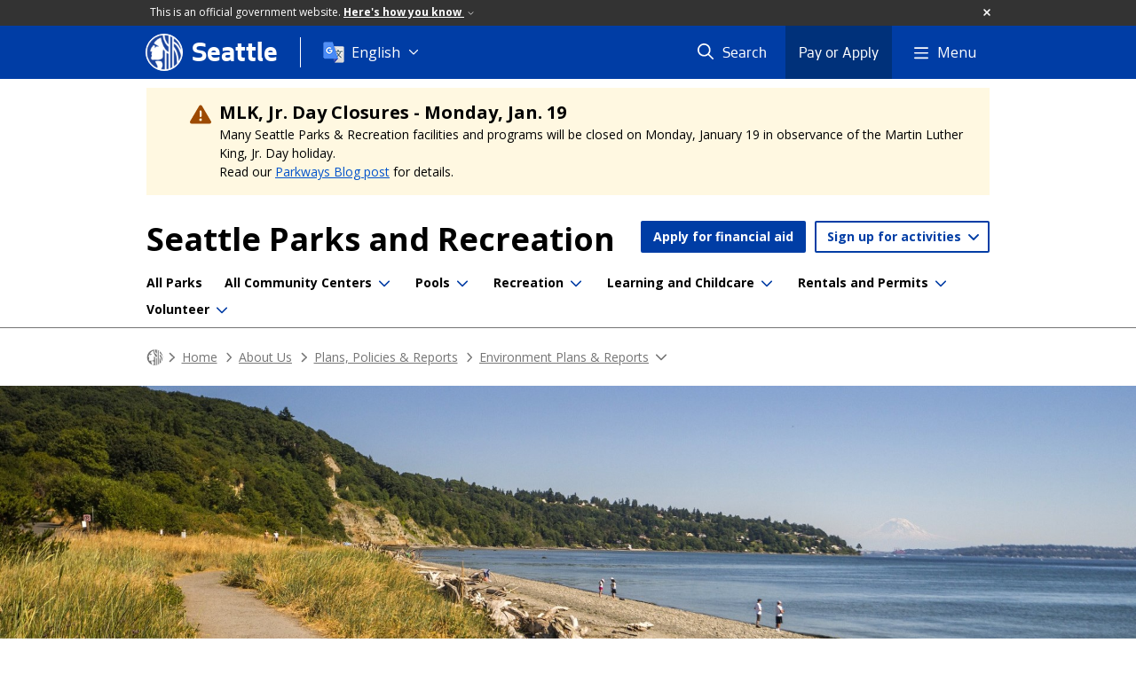

--- FILE ---
content_type: text/html; charset=utf-8
request_url: https://seattle.gov/parks/about-us/plans-and-reports/environment-plans-and-reports/thriving-environment-initiative
body_size: 415149
content:

<!DOCTYPE html>
<html xmlns="http://www.w3.org/1999/xhtml" lang="en" xml:lang="en" class="GlobalMegaMenu_FF LeftNavVue_FF TopNavVueJS_FF Tabs2021_FF RssCard_FF OfficialBanner_FF GlobalFooterSocialMedia_FF PhotoGallery_FF JWPlayerUrlSigning_FF PE_Prod_FF DisableCoreER_FF useSiteImprove_FF enableFaStylePackage_FF boardCommissionHomeColorBlockAndBanner_FF">
<head>
    <script>
        dataLayer = [{
        }];
        var GlobalMegaMenu_FF = true;
		var LeftNavVue_FF = true;
		var TopNavVueJS_FF = true;
		var Tabs2021_FF = true;
		var RssCard_FF = true;
		var OfficialBanner_FF = true;
		var GlobalFooterSocialMedia_FF = true;
		var PhotoGallery_FF = true;
		var JWPlayerUrlSigning_FF = true;
		var PE_FF = false;
		var PE_QA_FF = false;
		var PE_Prod_FF = true;
		var DisableCoreER_FF = true;
		var useBugHerd_FF = false;
		var useSiteImprove_FF = true;
		var QaBannerOn_FF = false;
		var enableFaStylePackage_FF = true;
		var boardCommissionHomeColorBlockAndBanner_FF = true;
    </script>
    <meta name="viewport" content="width=device-width, initial-scale=1.0">
    <link rel="icon" href="/favicon.ico" type="image/x-icon" sizes="any">
    <link rel="icon" href="/favicon.svg" type="image/svg+xml">
    <link rel="icon" href="/favicon-48.png" sizes="48x48" type="image/png">
<link rel="canonical" href="https://www.seattle.gov/parks/about-us/plans-and-reports/environment-plans-and-reports/thriving-environment-initiative" />
        <!-- Google Tag Manager -->
        <script>
            (function (w, d, s, l, i) {
                w[l] = w[l] || []; w[l].push({
                    'gtm.start':
                        new Date().getTime(), event: 'gtm.js'
                }); var f = d.getElementsByTagName(s)[0],
                    j = d.createElement(s), dl = l != 'dataLayer' ? '&l=' + l : ''; j.async = true; j.src =
                        'https://www.googletagmanager.com/gtm.js?id=' + i + dl; f.parentNode.insertBefore(j, f);
            })(window, document, 'script', 'dataLayer', 'GTM-PXQBQ2');
        </script>
        <!-- End Google Tag Manager -->
            <title>Thriving Environment Initiative - Parks | seattle.gov</title>
            <meta name="description" content="The Thriving Environment Initiative exemplifies Seattle Parks and Recreation&#39;s commitment to reducing our impact on the environment, eliminating disparities in underserved communities by focusing on environmental justice, and creating sustainable public spaces that are welcoming and accessible to all." />
            <meta name="keywords" content="" />
            <meta name="robots" content="" />
                <base href="/" />

    <meta charset="utf-8">
    
        <link rel="stylesheet" type="text/css" href="cms_resources/css/bootstrap-3.3.7.min.css"  />
        <link rel="stylesheet" type="text/css" href="cms_resources/css/responsive2015.min.css"  />
        <link rel="stylesheet" type="text/css" href="cms_resources/css/shared2016.min.css"  />
        <script type="text/javascript" src="https://code.jquery.com/jquery-3.4.1.min.js" crossorigin=anonymous integrity=sha256-CSXorXvZcTkaix6Yvo6HppcZGetbYMGWSFlBw8HfCJo=></script>     
        <script type="text/javascript" src="https://www.trumba.com/scripts/spuds.js"></script>
            <script type="text/javascript" src="cms_resources/js/axios.min.js"></script>
            <script type="text/javascript" src="https://cdn.jwplayer.com/libraries/Ctujouh4.js?exp=1769130616333&amp;sig=7191beed08b38354de88ba5273201692"></script>
        


<script>
    var pageXID = 'x142424';
    var topNavXID = 'x142677';
    var languagesListXID = 'x121473';
    var isDepartmentMode = 'True';
    var leftNavTreeXID = 'x141705';
    var tabComponentID = '';
</script>
</head>
<body class="sea102" >
    <!-- Google Tag Manager (noscript) -->
    <noscript>
        <iframe src="//www.googletagmanager.com/ns.html?id=GTM-PXQBQ2"
                height="0" width="0" style="display:none;visibility:hidden"></iframe>
    </noscript>
    <!-- End Google Tag Manager (noscript) -->

    
<!--wrapper start-->




    <header>
        <div id="header">
            
                    <div id="vue-component-globalHeader"></div>
            <nav id="slideMenuNav" aria-label="Slide menu navigation">
                <ul id="seagovMenuMobile" class="list-group slidemenu-right" title="Main Menu" data-departmentname="Parks" data-departmenturl="parks">
                    
                    <li class="list-group-item first" id="closeMobileContainer">
                        <button id="mainMenuCloseMobile" aria-label="Close">
                            Close <i class="fa-regular fa-times" title="Close" aria-label="Close"></i>
                        </button>
                    </li>
                    <li id="currentMenuContextWrapper" class="list-group-item">
                        <ul id="currentMenuContext">
                                <li id="backReturn" class="list-group-item seattleHomeMobile" data-menuTarget="Seattle.gov">
                                    <span class='fa-regular fa-chevron-left' title="Back to" aria-label="Back to"></span>
                                    <span id="backReturnText">Main Menu</span><span class="fa-regular fa-chevron-right" title="Back to Main Menu" aria-label="Back to Main Menu"></span>
                                </li>
                                    <li id="activeMobileHeading" class="list-group-item deptHomeMobile"><a href="parks"     >Parks</a>
</li>
        <li class="list-group-item navItem utility button" data-parenttarget="Home"><a href="parks/scholarships-and-financial-aid"  class="title"  title="Main Menu Mobile - Home Apply for financial aid" >Apply for financial aid</a>
</li>
        <li class="list-group-item navItem utility dropdown" data-parenttarget="Home">
            <a href=""  class="title collapsed"  title="Main Menu Mobile - Home Sign up for activities" >Sign up for activities</a>


            <ul data-childrentarget="Sign up for activities" class="children collapsed">
                    <li class="sibling"><a href="https://anc.apm.activecommunities.com/seattle/home?onlineSiteId=0&amp;from_original_cui=true"     >All Activities, Passes, & Permits</a>
</li>
                    <li class="sibling"><a href="https://anc.apm.activecommunities.com/seattle/activity/search?onlineSiteId=0&amp;activity_select_param=2&amp;price_id=CUSTOM_RANGE&amp;activity_category_ids=25&amp;viewMode=list"     >Aquatics (Lap lanes & Lessons)</a>
</li>
                    <li class="sibling"><a href="https://anc.apm.activecommunities.com/seattle/activity/search?onlineSiteId=0&amp;activity_select_param=2&amp;price_id=CUSTOM_RANGE&amp;activity_category_ids=28&amp;viewMode=list"     >Athletic Leagues</a>
</li>
                    <li class="sibling"><a href="https://anc.apm.activecommunities.com/seattle/activity/search?onlineSiteId=0&amp;activity_select_param=2&amp;price_id=CUSTOM_RANGE&amp;activity_category_ids=22&amp;viewMode=list"     >Camps</a>
</li>
                    <li class="sibling"><a href="https://anc.apm.activecommunities.com/seattle/activity/search?onlineSiteId=0&amp;activity_select_param=2&amp;price_id=CUSTOM_RANGE&amp;activity_category_ids=30&amp;viewMode=list"     >Childcare</a>
</li>
                    <li class="sibling"><a href="https://anc.apm.activecommunities.com/seattle/activity/search?onlineSiteId=0&amp;activity_select_param=2&amp;price_id=CUSTOM_RANGE&amp;activity_category_ids=32&amp;viewMode=list"     >Fitness, Health, & Wellness</a>
</li>
                    <li class="sibling"><a href="https://anc.apm.activecommunities.com/seattle/activity/search?onlineSiteId=0&amp;activity_select_param=2&amp;price_id=CUSTOM_RANGE&amp;activity_category_ids=36&amp;viewMode=list"     >Preschool</a>
</li>
            </ul>
        </li>
        <li class="list-group-item navItem" data-parenttarget="Home"><a href="/parks/scholarships-and-financial-aid"    title="Main Menu Mobile - Home Scholarships and Financial Aid for Recreation" >Scholarships and Financial Aid for Recreation</a>
</li>
            <li class="list-group-item navItem hasChildren" data-parenttarget="Home">
                <a href="/parks/about-us"    title="Main Menu Mobile - Home About Us" >About Us<span class='fa-regular fa-chevron-right' title='About Us' aria-label='About Us Icon'></span></a>

                <ul data-childrentarget="About Us">
        <li class="list-group-item navItem" data-parenttarget="About Us"><a href="/parks/about-us/contact-us"    title="Main Menu Mobile - About Us Contact Seattle Parks & Recreation" >Contact Seattle Parks & Recreation</a>
</li>
            <li class="list-group-item navItem hasChildren" data-parenttarget="About Us">
                <a href="/parks/about-us/graffiti"    title="Main Menu Mobile - About Us Graffiti Prevention & Removal" >Graffiti Prevention & Removal<span class='fa-regular fa-chevron-right' title='Graffiti Prevention & Removal' aria-label='Graffiti Prevention & Removal Icon'></span></a>

                <ul data-childrentarget="Graffiti Prevention &amp; Removal">
        <li class="list-group-item navItem" data-parenttarget="Graffiti Prevention &amp; Removal"><a href="/parks/about-us/graffiti/prevent-graffiti"    title="Main Menu Mobile - Graffiti Prevention & Removal Prevent Graffiti" >Prevent Graffiti</a>
</li>
        <li class="list-group-item navItem" data-parenttarget="Graffiti Prevention &amp; Removal"><a href="/parks/about-us/graffiti/report-graffiti"    title="Main Menu Mobile - Graffiti Prevention & Removal Report Graffiti" >Report Graffiti</a>
</li>
        <li class="list-group-item navItem" data-parenttarget="Graffiti Prevention &amp; Removal"><a href="/parks/about-us/graffiti/remove-graffiti"    title="Main Menu Mobile - Graffiti Prevention & Removal Remove Graffiti" >Remove Graffiti</a>
</li>
                </ul>
            </li>
        <li class="list-group-item navItem" data-parenttarget="About Us"><a href="/parks/about-us/graffiti-nuisance-ordinance"    title="Main Menu Mobile - About Us Graffiti Nuisance Ordinance" >Graffiti Nuisance Ordinance</a>
</li>
            <li class="list-group-item navItem hasChildren" data-parenttarget="About Us">
                <a href="/parks/about-us/contracts-and-partnerships"    title="Main Menu Mobile - About Us Contracts & Partnerships" >Contracts & Partnerships<span class='fa-regular fa-chevron-right' title='Contracts & Partnerships' aria-label='Contracts & Partnerships Icon'></span></a>

                <ul data-childrentarget="Contracts &amp; Partnerships">
            <li class="list-group-item navItem hasChildren" data-parenttarget="Contracts &amp; Partnerships">
                <a href="/parks/about-us/contracts-and-partnerships/partnership-opportunities"    title="Main Menu Mobile - Contracts & Partnerships Current Partnership Opportunities" >Current Partnership Opportunities<span class='fa-regular fa-chevron-right' title='Current Partnership Opportunities' aria-label='Current Partnership Opportunities Icon'></span></a>

                <ul data-childrentarget="Current Partnership Opportunities">
            <li class="list-group-item navItem hasChildren" data-parenttarget="Current Partnership Opportunities">
                <a href="/parks/about-us/contracts-and-partnerships/partnership-opportunities/community-grant-programs"    title="Main Menu Mobile - Current Partnership Opportunities Community Grant Programs" >Community Grant Programs<span class='fa-regular fa-chevron-right' title='Community Grant Programs' aria-label='Community Grant Programs Icon'></span></a>

                <ul data-childrentarget="Community Grant Programs">
        <li class="list-group-item navItem" data-parenttarget="Community Grant Programs"><a href="/parks/about-us/contracts-and-partnerships/partnership-opportunities/community-grant-programs/get-moving-grant"    title="Main Menu Mobile - Community Grant Programs Get Moving Grant" >Get Moving Grant</a>
</li>
        <li class="list-group-item navItem" data-parenttarget="Community Grant Programs"><a href="/parks/about-us/contracts-and-partnerships/partnership-opportunities/community-grant-programs/hope-for-youth-grant"    title="Main Menu Mobile - Community Grant Programs Hope For Youth Grant" >Hope For Youth Grant</a>
</li>
        <li class="list-group-item navItem" data-parenttarget="Community Grant Programs"><a href="/parks/about-us/contracts-and-partnerships/partnership-opportunities/community-grant-programs/recreation-for-all-grant"    title="Main Menu Mobile - Community Grant Programs Recreation For All Grant" >Recreation For All Grant</a>
</li>
                </ul>
            </li>
        <li class="list-group-item navItem" data-parenttarget="Current Partnership Opportunities"><a href="/parks/about-us/contracts-and-partnerships/partnership-opportunities/bullitt-house-loi"    title="Main Menu Mobile - Current Partnership Opportunities Bullitt House LOI" >Bullitt House LOI</a>
</li>
        <li class="list-group-item navItem" data-parenttarget="Current Partnership Opportunities"><a href="/parks/about-us/contracts-and-partnerships/partnership-opportunities/seattle-mentors-rfq"    title="Main Menu Mobile - Current Partnership Opportunities Seattle Mentors RFQ" >Seattle Mentors RFQ</a>
</li>
        <li class="list-group-item navItem" data-parenttarget="Current Partnership Opportunities"><a href="/parks/about-us/contracts-and-partnerships/partnership-opportunities/concessions"    title="Main Menu Mobile - Current Partnership Opportunities Seasonal Food Truck, Activities, and Fitness Concessions" >Seasonal Food Truck, Activities, and Fitness Concessions</a>
</li>
                </ul>
            </li>
        <li class="list-group-item navItem" data-parenttarget="Contracts &amp; Partnerships"><a href="/parks/about-us/contracts-and-partnerships/our-process"    title="Main Menu Mobile - Contracts & Partnerships Our Contracting Process" >Our Contracting Process</a>
</li>
        <li class="list-group-item navItem" data-parenttarget="Contracts &amp; Partnerships"><a href="/parks/about-us/contracts-and-partnerships/successful-partnerships"    title="Main Menu Mobile - Contracts & Partnerships Successful Partnerships" >Successful Partnerships</a>
</li>
                </ul>
            </li>
            <li class="list-group-item navItem hasChildren" data-parenttarget="About Us">
                <a href="/parks/about-us/donate"    title="Main Menu Mobile - About Us Donate" >Donate<span class='fa-regular fa-chevron-right' title='Donate' aria-label='Donate Icon'></span></a>

                <ul data-childrentarget="Donate">
        <li class="list-group-item navItem" data-parenttarget="Donate"><a href="/parks/about-us/donate/supplies-for-sale"    title="Main Menu Mobile - Donate Supplies for Sale" >Supplies for Sale</a>
</li>
                </ul>
            </li>
            <li class="list-group-item navItem hasChildren" data-parenttarget="About Us">
                <a href="/parks/about-us/jobs"    title="Main Menu Mobile - About Us Job Opportunity Highlights" >Job Opportunity Highlights<span class='fa-regular fa-chevron-right' title='Job Opportunity Highlights' aria-label='Job Opportunity Highlights Icon'></span></a>

                <ul data-childrentarget="Job Opportunity Highlights">
        <li class="list-group-item navItem" data-parenttarget="Job Opportunity Highlights"><a href="/parks/about-us/jobs/summer-employment-opportunities"    title="Main Menu Mobile - Job Opportunity Highlights Summer Employment Opportunities" >Summer Employment Opportunities</a>
</li>
        <li class="list-group-item navItem" data-parenttarget="Job Opportunity Highlights"><a href="/parks/about-us/jobs/aquatics-employment-and-training"    title="Main Menu Mobile - Job Opportunity Highlights Aquatics Employment & Training" >Aquatics Employment & Training</a>
</li>
                </ul>
            </li>
            <li class="list-group-item navItem hasChildren" data-parenttarget="About Us">
                <a href="/parks/about-us/projects"    title="Main Menu Mobile - About Us Current Neighborhood Projects" >Current Neighborhood Projects<span class='fa-regular fa-chevron-right' title='Current Neighborhood Projects' aria-label='Current Neighborhood Projects Icon'></span></a>

                <ul data-childrentarget="Current Neighborhood Projects">
        <li class="list-group-item navItem" data-parenttarget="Current Neighborhood Projects"><a href="/parks/about-us/projects/how-our-projects-are-funded"    title="Main Menu Mobile - Current Neighborhood Projects How Our Projects Are Funded" >How Our Projects Are Funded</a>
</li>
            <li class="list-group-item navItem hasChildren" data-parenttarget="Current Neighborhood Projects">
                <a href="/x144648.xml"    title="Main Menu Mobile - Current Neighborhood Projects Ongoing" >Ongoing<span class='fa-regular fa-chevron-right' title='Ongoing' aria-label='Ongoing Icon'></span></a>

                <ul data-childrentarget="Ongoing">
        <li class="list-group-item navItem" data-parenttarget="Ongoing"><a href="/parks/about-us/projects/park-community-fund"    title="Main Menu Mobile - Ongoing Park CommUNITY Fund " >Park CommUNITY Fund </a>
</li>
        <li class="list-group-item navItem" data-parenttarget="Ongoing"><a href="/parks/about-us/projects/1125-harvard-avenue-east"    title="Main Menu Mobile - Ongoing 1125 Harvard Avenue East" >1125 Harvard Avenue East</a>
</li>
        <li class="list-group-item navItem" data-parenttarget="Ongoing"><a href="/parks/about-us/projects/charlestown-park"    title="Main Menu Mobile - Ongoing Charlestown Park (48th and Charlestown Landbanked Site Park Development)" >Charlestown Park (48th and Charlestown Landbanked Site Park Development)</a>
</li>
        <li class="list-group-item navItem" data-parenttarget="Ongoing"><a href="/parks/about-us/projects/a-b-ernst-park-addition"    title="Main Menu Mobile - Ongoing A. B. Ernst Park Addition" >A. B. Ernst Park Addition</a>
</li>
        <li class="list-group-item navItem" data-parenttarget="Ongoing"><a href="/parks/about-us/projects/ballard-playground-athletic-field-improvements-"    title="Main Menu Mobile - Ongoing Ballard Playground Athletic Field Improvements" >Ballard Playground Athletic Field Improvements</a>
</li>
        <li class="list-group-item navItem" data-parenttarget="Ongoing"><a href="/parks/about-us/projects/beer-sheva-park-improvements"    title="Main Menu Mobile - Ongoing Be'er Sheva Park Improvements" >Be'er Sheva Park Improvements</a>
</li>
        <li class="list-group-item navItem" data-parenttarget="Ongoing"><a href="/parks/about-us/projects/bicycle-weekends"    title="Main Menu Mobile - Ongoing Bicycle Weekends" >Bicycle Weekends</a>
</li>
        <li class="list-group-item navItem" data-parenttarget="Ongoing"><a href="/parks/about-us/projects/bitter-lake-reservoir-park"    title="Main Menu Mobile - Ongoing Bitter Lake Reservoir Park" >Bitter Lake Reservoir Park</a>
</li>
        <li class="list-group-item navItem" data-parenttarget="Ongoing"><a href="/parks/about-us/projects/bryant-neighborhood-playground-renovation"    title="Main Menu Mobile - Ongoing Bryant Neighborhood Playground Renovation" >Bryant Neighborhood Playground Renovation</a>
</li>
        <li class="list-group-item navItem" data-parenttarget="Ongoing"><a href="/parks/about-us/projects/burke-gilman-trail-repairs"    title="Main Menu Mobile - Ongoing Burke-Gilman Trail Repairs" >Burke-Gilman Trail Repairs</a>
</li>
        <li class="list-group-item navItem" data-parenttarget="Ongoing"><a href="/parks/about-us/projects/carkeek-park-pedestrian-bridge-replacement"    title="Main Menu Mobile - Ongoing Carkeek Park Pedestrian Bridge Replacement" >Carkeek Park Pedestrian Bridge Replacement</a>
</li>
        <li class="list-group-item navItem" data-parenttarget="Ongoing"><a href="/parks/about-us/projects/carkeek-park-playground-renovation"    title="Main Menu Mobile - Ongoing Carkeek Park Playground Renovation" >Carkeek Park Playground Renovation</a>
</li>
        <li class="list-group-item navItem" data-parenttarget="Ongoing"><a href="/parks/about-us/projects/cheasty-mountain-bikepedestrian-trail-pilot-project"    title="Main Menu Mobile - Ongoing Cheasty Mountain Bike/Pedestrian Trail Pilot Project" >Cheasty Mountain Bike/Pedestrian Trail Pilot Project</a>
</li>
        <li class="list-group-item navItem" data-parenttarget="Ongoing"><a href="/parks/about-us/projects/city-hall-park-and-vicinity"    title="Main Menu Mobile - Ongoing City Hall Park and Vicinity" >City Hall Park and Vicinity</a>
</li>
        <li class="list-group-item navItem" data-parenttarget="Ongoing"><a href="/parks/about-us/projects/community-centers-decarbonization-and-electrification"    title="Main Menu Mobile - Ongoing Community Centers Decarbonization and Electrification (Decarbonization Package One)" >Community Centers Decarbonization and Electrification (Decarbonization Package One)</a>
</li>
        <li class="list-group-item navItem" data-parenttarget="Ongoing"><a href="/parks/about-us/projects/dahl-playfield-restroom-renovation"    title="Main Menu Mobile - Ongoing Dahl Playfield Restroom Renovation" >Dahl Playfield Restroom Renovation</a>
</li>
        <li class="list-group-item navItem" data-parenttarget="Ongoing"><a href="/parks/about-us/projects/daybreak-star-pathway-and-lighting-improvement"    title="Main Menu Mobile - Ongoing Daybreak Star Pathway and Lighting Improvements" >Daybreak Star Pathway and Lighting Improvements</a>
</li>
        <li class="list-group-item navItem" data-parenttarget="Ongoing"><a href="/parks/about-us/projects/denny-blaine-park-long-term-plan"    title="Main Menu Mobile - Ongoing Denny Blaine Park long-term Plan  " >Denny Blaine Park long-term Plan  </a>
</li>
        <li class="list-group-item navItem" data-parenttarget="Ongoing"><a href="/parks/about-us/projects/discovery-park-south-beach-trail"    title="Main Menu Mobile - Ongoing Discovery Park South Beach Trail" >Discovery Park South Beach Trail</a>
</li>
        <li class="list-group-item navItem" data-parenttarget="Ongoing"><a href="/parks/about-us/projects/dr-blanche-lavizzo-park-activation"    title="Main Menu Mobile - Ongoing Dr. Blanche Lavizzo Park Activation" >Dr. Blanche Lavizzo Park Activation</a>
</li>
        <li class="list-group-item navItem" data-parenttarget="Ongoing"><a href="/parks/about-us/projects/dr-jose-rizal-park-renovation"    title="Main Menu Mobile - Ongoing Dr. Jose Rizal Park Renovation" >Dr. Jose Rizal Park Renovation</a>
</li>
        <li class="list-group-item navItem" data-parenttarget="Ongoing"><a href="/parks/about-us/projects/don-armeni-boat-ramp-improvement"    title="Main Menu Mobile - Ongoing Don Armeni Boat Ramp Improvement" >Don Armeni Boat Ramp Improvement</a>
</li>
        <li class="list-group-item navItem" data-parenttarget="Ongoing"><a href="/parks/about-us/projects/duwamish-waterway-park"    title="Main Menu Mobile - Ongoing Duwamish Waterway Park Activation" >Duwamish Waterway Park Activation</a>
</li>
        <li class="list-group-item navItem" data-parenttarget="Ongoing"><a href="/parks/about-us/projects/duwamish-waterway-park-expansion"    title="Main Menu Mobile - Ongoing Duwamish Waterway Park Expansion" >Duwamish Waterway Park Expansion</a>
</li>
        <li class="list-group-item navItem" data-parenttarget="Ongoing"><a href="/parks/about-us/projects/east-queen-anne-play-area-renovation"    title="Main Menu Mobile - Ongoing East Queen Anne Play Area Renovation" >East Queen Anne Play Area Renovation</a>
</li>
        <li class="list-group-item navItem" data-parenttarget="Ongoing"><a href="/parks/about-us/projects/fairmount-playground-softball-infield-conversion"    title="Main Menu Mobile - Ongoing Fairmount Playground Softball Infield Conversion " >Fairmount Playground Softball Infield Conversion </a>
</li>
        <li class="list-group-item navItem" data-parenttarget="Ongoing"><a href="/parks/about-us/projects/firehouse-mini-park-play-area-renovation"    title="Main Menu Mobile - Ongoing Firehouse Mini Park Play Area Renovation" >Firehouse Mini Park Play Area Renovation</a>
</li>
        <li class="list-group-item navItem" data-parenttarget="Ongoing"><a href="/parks/about-us/projects/freeway-park-improvements"    title="Main Menu Mobile - Ongoing Freeway Park Improvements" >Freeway Park Improvements</a>
</li>
        <li class="list-group-item navItem" data-parenttarget="Ongoing"><a href="/parks/about-us/projects/froula-playground-play-area-renovation"    title="Main Menu Mobile - Ongoing Froula Playground Play Area Renovation" >Froula Playground Play Area Renovation</a>
</li>
        <li class="list-group-item navItem" data-parenttarget="Ongoing"><a href="/parks/about-us/projects/garfield-super-block-renovation"    title="Main Menu Mobile - Ongoing Garfield Super Block - Play Area, Promenade & Restroom Renovation " >Garfield Super Block - Play Area, Promenade & Restroom Renovation </a>
</li>
        <li class="list-group-item navItem" data-parenttarget="Ongoing"><a href="/parks/about-us/projects/gas-works-park-playgarden"    title="Main Menu Mobile - Ongoing Gas Works Park Renovations – Playground, Restroom and East Entry" >Gas Works Park Renovations – Playground, Restroom and East Entry</a>
</li>
        <li class="list-group-item navItem" data-parenttarget="Ongoing"><a href="/parks/about-us/projects/genesee-playfield-play-area-renovation-and-public-restroom"    title="Main Menu Mobile - Ongoing Genesee Playfield - Play Area Renovation and Public Restroom Replacement" >Genesee Playfield - Play Area Renovation and Public Restroom Replacement</a>
</li>
        <li class="list-group-item navItem" data-parenttarget="Ongoing"><a href="/parks/about-us/projects/-genesee-playfields-1and2-turf-replacement"    title="Main Menu Mobile - Ongoing Artificial Turf Replacement - Genesee Playfields 1&2" >Artificial Turf Replacement - Genesee Playfields 1&2</a>
</li>
        <li class="list-group-item navItem" data-parenttarget="Ongoing"><a href="/parks/about-us/projects/georgetown-off-leash-area-development"    title="Main Menu Mobile - Ongoing Georgetown Off-Leash Area Development" >Georgetown Off-Leash Area Development</a>
</li>
        <li class="list-group-item navItem" data-parenttarget="Ongoing"><a href="/parks/about-us/projects/green-lake-community-center-projects"    title="Main Menu Mobile - Ongoing Green Lake Community Center, Aquatic Center, and Play Area " >Green Lake Community Center, Aquatic Center, and Play Area </a>
</li>
        <li class="list-group-item navItem" data-parenttarget="Ongoing"><a href="/parks/about-us/projects/herrings-house-shoreline-restoration"    title="Main Menu Mobile - Ongoing Herring's House Park (Tualtwx) – Shoreline Restoration " >Herring's House Park (Tualtwx) – Shoreline Restoration </a>
</li>
        <li class="list-group-item navItem" data-parenttarget="Ongoing"><a href="/parks/about-us/projects/hiawatha-community-center-stabilization"    title="Main Menu Mobile - Ongoing Hiawatha Community Center Stabilization" >Hiawatha Community Center Stabilization</a>
</li>
        <li class="list-group-item navItem" data-parenttarget="Ongoing"><a href="/parks/about-us/projects/hiawatha-play-area-relocation"    title="Main Menu Mobile - Ongoing Hiawatha Play Area Relocation and Renovation" >Hiawatha Play Area Relocation and Renovation</a>
</li>
        <li class="list-group-item navItem" data-parenttarget="Ongoing"><a href="/parks/about-us/projects/hing-hay-park"    title="Main Menu Mobile - Ongoing Hing Hay Park Restroom Renovation" >Hing Hay Park Restroom Renovation</a>
</li>
        <li class="list-group-item navItem" data-parenttarget="Ongoing"><a href="/parks/about-us/projects/hubbard-homestead-play-area"    title="Main Menu Mobile - Ongoing Hubbard Homestead Play Area" >Hubbard Homestead Play Area</a>
</li>
        <li class="list-group-item navItem" data-parenttarget="Ongoing"><a href="/parks/about-us/projects/hutchinson-playground-renovation"    title="Main Menu Mobile - Ongoing Hutchinson Playground Renovation" >Hutchinson Playground Renovation</a>
</li>
        <li class="list-group-item navItem" data-parenttarget="Ongoing"><a href="/parks/about-us/projects/idccc-alcove-safety-renovation"    title="Main Menu Mobile - Ongoing International District/Chinatown Community Center Alcove Safety Renovation" >International District/Chinatown Community Center Alcove Safety Renovation</a>
</li>
        <li class="list-group-item navItem" data-parenttarget="Ongoing"><a href="/parks/about-us/projects/japanese-garden-wall-and-pavilion-replacement"    title="Main Menu Mobile - Ongoing Japanese Garden Wall and Pavilion Replacement" >Japanese Garden Wall and Pavilion Replacement</a>
</li>
        <li class="list-group-item navItem" data-parenttarget="Ongoing"><a href="/parks/about-us/projects/jefferson-park-golf-course-holes-11-12-netting"    title="Main Menu Mobile - Ongoing Bill Wright Golf Complex at Jefferson Park - Holes #11 & 12 Poles and Netting Renovation" >Bill Wright Golf Complex at Jefferson Park - Holes #11 & 12 Poles and Netting Renovation</a>
</li>
        <li class="list-group-item navItem" data-parenttarget="Ongoing"><a href="/parks/about-us/projects/judkins-park-renovation"    title="Main Menu Mobile - Ongoing Judkins Park Renovations Project " >Judkins Park Renovations Project </a>
</li>
        <li class="list-group-item navItem" data-parenttarget="Ongoing"><a href="/parks/about-us/projects/kubota-garden-improvements"    title="Main Menu Mobile - Ongoing Kubota Garden Improvements" >Kubota Garden Improvements</a>
</li>
        <li class="list-group-item navItem" data-parenttarget="Ongoing"><a href="/parks/about-us/projects/lake-city-community-center-redevelopment"    title="Main Menu Mobile - Ongoing Lake City Community Center Redevelopment" >Lake City Community Center Redevelopment</a>
</li>
        <li class="list-group-item navItem" data-parenttarget="Ongoing"><a href="/parks/about-us/projects/lake-city-floodplain-park-development"    title="Main Menu Mobile - Ongoing Lake City Floodplain Park Development" >Lake City Floodplain Park Development</a>
</li>
        <li class="list-group-item navItem" data-parenttarget="Ongoing"><a href="/parks/about-us/projects/lake-city-mini-park-activation"    title="Main Menu Mobile - Ongoing Lake City Mini Park Activation" >Lake City Mini Park Activation</a>
</li>
        <li class="list-group-item navItem" data-parenttarget="Ongoing"><a href="/parks/about-us/projects/lake-washington-boulevard-renovations"    title="Main Menu Mobile - Ongoing Lake Washington Boulevard Renovations" >Lake Washington Boulevard Renovations</a>
</li>
        <li class="list-group-item navItem" data-parenttarget="Ongoing"><a href="/parks/about-us/projects/langston-hughes-performing-arts-institute--restoration"    title="Main Menu Mobile - Ongoing Langston Hughes Performing Arts Institute Restoration" >Langston Hughes Performing Arts Institute Restoration</a>
</li>
        <li class="list-group-item navItem" data-parenttarget="Ongoing"><a href="/parks/about-us/projects/leschi-south-marina-wave-attenuator-and-facility-improvements"    title="Main Menu Mobile - Ongoing Leschi South Marina Wave Attenuator and Facility Improvements" >Leschi South Marina Wave Attenuator and Facility Improvements</a>
</li>
        <li class="list-group-item navItem" data-parenttarget="Ongoing"><a href="/parks/about-us/projects/licton-springs-public-restroom"    title="Main Menu Mobile - Ongoing Licton Springs Public Restroom" >Licton Springs Public Restroom</a>
</li>
        <li class="list-group-item navItem" data-parenttarget="Ongoing"><a href="/parks/about-us/projects/little-brook-park-redevelopment"    title="Main Menu Mobile - Ongoing Little Brook Park Redevelopment" >Little Brook Park Redevelopment</a>
</li>
        <li class="list-group-item navItem" data-parenttarget="Ongoing"><a href="/parks/about-us/projects/longfellow-creek-bridge-replacement"    title="Main Menu Mobile - Ongoing Longfellow Creek Bridge Replacement" >Longfellow Creek Bridge Replacement</a>
</li>
        <li class="list-group-item navItem" data-parenttarget="Ongoing"><a href="/parks/about-us/projects/lower-woodland-playfield-1"    title="Main Menu Mobile - Ongoing Lower Woodland Playfield #1" >Lower Woodland Playfield #1</a>
</li>
        <li class="list-group-item navItem" data-parenttarget="Ongoing"><a href="/parks/about-us/projects/lower-woodland-softball-field-4-infield-conversion"    title="Main Menu Mobile - Ongoing Lower Woodland Softball Field 4 Infield Conversion " >Lower Woodland Softball Field 4 Infield Conversion </a>
</li>
        <li class="list-group-item navItem" data-parenttarget="Ongoing"><a href="/parks/about-us/projects/loyal-heights-community-center-renovation"    title="Main Menu Mobile - Ongoing Loyal Heights Community Center Renovation" >Loyal Heights Community Center Renovation</a>
</li>
        <li class="list-group-item navItem" data-parenttarget="Ongoing"><a href="/parks/about-us/projects/madrona-park-beach-play-area-renovation"    title="Main Menu Mobile - Ongoing Madrona Park Beach Play Area Renovation Project" >Madrona Park Beach Play Area Renovation Project</a>
</li>
        <li class="list-group-item navItem" data-parenttarget="Ongoing"><a href="/parks/about-us/projects/magnolia-community-center-stabilization"    title="Main Menu Mobile - Ongoing Magnolia Community Center Stabilization" >Magnolia Community Center Stabilization</a>
</li>
        <li class="list-group-item navItem" data-parenttarget="Ongoing"><a href="/parks/about-us/projects/magnolia-playfield-lighting"    title="Main Menu Mobile - Ongoing Magnolia Playfield Lighting" >Magnolia Playfield Lighting</a>
</li>
        <li class="list-group-item navItem" data-parenttarget="Ongoing"><a href="/parks/about-us/projects/magnolia-neighborhood-skate-park-conceptual-design-study"    title="Main Menu Mobile - Ongoing Magnolia Neighborhood Skate Park Conceptual Design Study" >Magnolia Neighborhood Skate Park Conceptual Design Study</a>
</li>
        <li class="list-group-item navItem" data-parenttarget="Ongoing"><a href="/parks/about-us/projects/magnuson-park-play-area-renovation"    title="Main Menu Mobile - Ongoing Magnuson Park Play Area Renovation" >Magnuson Park Play Area Renovation</a>
</li>
        <li class="list-group-item navItem" data-parenttarget="Ongoing"><a href="/parks/about-us/projects/maple-wood-playfield-renovation-projects"    title="Main Menu Mobile - Ongoing Maple Wood Playfield, Public Restroom and Play Area Renovation Project" >Maple Wood Playfield, Public Restroom and Play Area Renovation Project</a>
</li>
        <li class="list-group-item navItem" data-parenttarget="Ongoing"><a href="/parks/about-us/projects/marra-desimone-park"    title="Main Menu Mobile - Ongoing Marra-Desimone Park" >Marra-Desimone Park</a>
</li>
        <li class="list-group-item navItem" data-parenttarget="Ongoing"><a href="/parks/about-us/projects/mayfair-park-retaining-wall-and-stair-replacement-project"    title="Main Menu Mobile - Ongoing Mayfair Park Retaining Wall and Stair Replacement" >Mayfair Park Retaining Wall and Stair Replacement</a>
</li>
        <li class="list-group-item navItem" data-parenttarget="Ongoing"><a href="/parks/about-us/projects/meridian-playground-play-area-improvements"    title="Main Menu Mobile - Ongoing Meridian Playground Play Area Improvements" >Meridian Playground Play Area Improvements</a>
</li>
        <li class="list-group-item navItem" data-parenttarget="Ongoing"><a href="/parks/about-us/projects/mickey-merriam-field-8-at-magnuson-synthetic-turf-replacement"    title="Main Menu Mobile - Ongoing Mickey Merriam Field 8 At Magnuson Synthetic Turf Replacement" >Mickey Merriam Field 8 At Magnuson Synthetic Turf Replacement</a>
</li>
        <li class="list-group-item navItem" data-parenttarget="Ongoing"><a href="/parks/about-us/projects/miller-playfield-play-area-renovation"    title="Main Menu Mobile - Ongoing Miller Playfield Play Area Renovation" >Miller Playfield Play Area Renovation</a>
</li>
        <li class="list-group-item navItem" data-parenttarget="Ongoing"><a href="/parks/about-us/projects/mlk-garden-development"    title="Main Menu Mobile - Ongoing Memorial Garden Development at Martin Luther King, Jr. Memorial Park " >Memorial Garden Development at Martin Luther King, Jr. Memorial Park </a>
</li>
        <li class="list-group-item navItem" data-parenttarget="Ongoing"><a href="/parks/about-us/projects/morgan-junction-park-addition"    title="Main Menu Mobile - Ongoing Morgan Junction Park Addition" >Morgan Junction Park Addition</a>
</li>
        <li class="list-group-item navItem" data-parenttarget="Ongoing"><a href="/parks/about-us/projects/mount-baker-park-beach-bathhouse-renovation"    title="Main Menu Mobile - Ongoing Mount Baker Park Beach Bathhouse Renovation" >Mount Baker Park Beach Bathhouse Renovation</a>
</li>
        <li class="list-group-item navItem" data-parenttarget="Ongoing"><a href="/parks/about-us/projects/mount-baker-public-restroom"    title="Main Menu Mobile - Ongoing Mount Baker Park Public Restroom" >Mount Baker Park Public Restroom</a>
</li>
        <li class="list-group-item navItem" data-parenttarget="Ongoing"><a href="/parks/about-us/projects/northwest-native-canoe-center"    title="Main Menu Mobile - Ongoing Northwest Native Canoe Center" >Northwest Native Canoe Center</a>
</li>
        <li class="list-group-item navItem" data-parenttarget="Ongoing"><a href="/parks/about-us/projects/olmsted-parks-and-boulevards-restoration-project"    title="Main Menu Mobile - Ongoing Olmsted Parks and Boulevards Restoration Project" >Olmsted Parks and Boulevards Restoration Project</a>
</li>
        <li class="list-group-item navItem" data-parenttarget="Ongoing"><a href="/parks/about-us/projects/othello-playground-off-leash-area-development"    title="Main Menu Mobile - Ongoing Othello Playground Off-Leash Area Development " >Othello Playground Off-Leash Area Development </a>
</li>
        <li class="list-group-item navItem" data-parenttarget="Ongoing"><a href="/parks/about-us/projects/outdoor-pickleball-court-planning"    title="Main Menu Mobile - Ongoing Outdoor Pickleball Court Development" >Outdoor Pickleball Court Development</a>
</li>
        <li class="list-group-item navItem" data-parenttarget="Ongoing"><a href="/parks/about-us/projects/park-restroom-improvement-program-(2024)"    title="Main Menu Mobile - Ongoing Park Restroom Improvement Program (2024)" >Park Restroom Improvement Program (2024)</a>
</li>
        <li class="list-group-item navItem" data-parenttarget="Ongoing"><a href="/parks/about-us/projects/queen-anne-community-center-renovation"    title="Main Menu Mobile - Ongoing Queen Anne Community Center Renovation" >Queen Anne Community Center Renovation</a>
</li>
        <li class="list-group-item navItem" data-parenttarget="Ongoing"><a href="/parks/about-us/projects/racquet-sports"    title="Main Menu Mobile - Ongoing Outdoor Racquet Sports Strategy" >Outdoor Racquet Sports Strategy</a>
</li>
        <li class="list-group-item navItem" data-parenttarget="Ongoing"><a href="/parks/about-us/projects/rainier-beach-playfield-skatepark"    title="Main Menu Mobile - Ongoing Rainier Beach Playfield Skatepark" >Rainier Beach Playfield Skatepark</a>
</li>
        <li class="list-group-item navItem" data-parenttarget="Ongoing"><a href="/parks/about-us/projects/rainier-community-center-play-area-playground-renovation"    title="Main Menu Mobile - Ongoing Rainier Community Center Play Area Playground Renovation" >Rainier Community Center Play Area Playground Renovation</a>
</li>
        <li class="list-group-item navItem" data-parenttarget="Ongoing"><a href="/parks/about-us/projects/red-barn-ranch-improvements"    title="Main Menu Mobile - Ongoing Red Barn Ranch Improvements" >Red Barn Ranch Improvements</a>
</li>
        <li class="list-group-item navItem" data-parenttarget="Ongoing"><a href="/parks/about-us/projects/roanoke-park-play-area-renovation"    title="Main Menu Mobile - Ongoing Roanoke Park Play Area Renovation" >Roanoke Park Play Area Renovation</a>
</li>
        <li class="list-group-item navItem" data-parenttarget="Ongoing"><a href="/parks/about-us/projects/smith-cove-park-development"    title="Main Menu Mobile - Ongoing Smith Cove Park Development" >Smith Cove Park Development</a>
</li>
        <li class="list-group-item navItem" data-parenttarget="Ongoing"><a href="/parks/about-us/projects/soundview-playfield-athletic-field-renovation"    title="Main Menu Mobile - Ongoing Soundview Playfield Athletic Field Renovation" >Soundview Playfield Athletic Field Renovation</a>
</li>
        <li class="list-group-item navItem" data-parenttarget="Ongoing"><a href="/parks/about-us/projects/south-capitol-hill-parks-activation"    title="Main Menu Mobile - Ongoing South Capitol Hill Parks Activation" >South Capitol Hill Parks Activation</a>
</li>
        <li class="list-group-item navItem" data-parenttarget="Ongoing"><a href="/parks/about-us/projects/south-lake-union-community-center"    title="Main Menu Mobile - Ongoing South Lake Union Community Center" >South Lake Union Community Center</a>
</li>
        <li class="list-group-item navItem" data-parenttarget="Ongoing"><a href="/parks/about-us/projects/south-park-community-center-stabilization-and-site-redevelopment"    title="Main Menu Mobile - Ongoing South Park Community Center Stabilization and Site Redevelopment" >South Park Community Center Stabilization and Site Redevelopment</a>
</li>
        <li class="list-group-item navItem" data-parenttarget="Ongoing"><a href="/parks/about-us/projects/stan-sayres-boat-ramp-replacement"    title="Main Menu Mobile - Ongoing Stan Sayres Boat Ramp Replacement" >Stan Sayres Boat Ramp Replacement</a>
</li>
        <li class="list-group-item navItem" data-parenttarget="Ongoing"><a href="/parks/about-us/projects/southwest-teen-life-center-play-area-renovation"    title="Main Menu Mobile - Ongoing Southwest Teen Life Center Play Area Renovation" >Southwest Teen Life Center Play Area Renovation</a>
</li>
        <li class="list-group-item navItem" data-parenttarget="Ongoing"><a href="/parks/about-us/projects/terry-pettus-park-renovation"    title="Main Menu Mobile - Ongoing Terry Pettus Park Renovation" >Terry Pettus Park Renovation</a>
</li>
        <li class="list-group-item navItem" data-parenttarget="Ongoing"><a href="/parks/about-us/projects/victor-steinbrueck-park"    title="Main Menu Mobile - Ongoing Victor Steinbrueck Park" >Victor Steinbrueck Park</a>
</li>
        <li class="list-group-item navItem" data-parenttarget="Ongoing"><a href="/parks/about-us/projects/view-ridge-playfield-playground-renovation"    title="Main Menu Mobile - Ongoing View Ridge Playfield Playground Renovation" >View Ridge Playfield Playground Renovation</a>
</li>
        <li class="list-group-item navItem" data-parenttarget="Ongoing"><a href="/parks/about-us/projects/ward-springs-play-area-renovation"    title="Main Menu Mobile - Ongoing Ward Springs Play Area Renovation" >Ward Springs Play Area Renovation</a>
</li>
        <li class="list-group-item navItem" data-parenttarget="Ongoing"><a href="/parks/about-us/projects/washington-park-arboretum-creek-water-quality-enhancements"    title="Main Menu Mobile - Ongoing Washington Park Arboretum Creek Headwaters Project" >Washington Park Arboretum Creek Headwaters Project</a>
</li>
        <li class="list-group-item navItem" data-parenttarget="Ongoing"><a href="/parks/about-us/projects/washington-park-arboretum-waterfront-trail"    title="Main Menu Mobile - Ongoing Washington Park Arboretum Waterfront Trail" >Washington Park Arboretum Waterfront Trail</a>
</li>
        <li class="list-group-item navItem" data-parenttarget="Ongoing"><a href="/parks/about-us/projects/washington-park-arboretum-woodland-meadow"    title="Main Menu Mobile - Ongoing Washington Park Arboretum Woodland Meadow" >Washington Park Arboretum Woodland Meadow</a>
</li>
        <li class="list-group-item navItem" data-parenttarget="Ongoing"><a href="/parks/about-us/projects/wedgwood-landbanked-site-park-development"    title="Main Menu Mobile - Ongoing Wedgwood Landbanked Site Park Development" >Wedgwood Landbanked Site Park Development</a>
</li>
        <li class="list-group-item navItem" data-parenttarget="Ongoing"><a href="/parks/about-us/projects/west-queen-anne-playfield-athletic-field-renovation"    title="Main Menu Mobile - Ongoing West Queen Anne Playfield Athletic Field Renovation" >West Queen Anne Playfield Athletic Field Renovation</a>
</li>
        <li class="list-group-item navItem" data-parenttarget="Ongoing"><a href="/parks/about-us/projects/westcrest-park-restroom-renovation-and-play-area-restoration"    title="Main Menu Mobile - Ongoing Westcrest Park Restroom Renovation & Play Area Restoration" >Westcrest Park Restroom Renovation & Play Area Restoration</a>
</li>
        <li class="list-group-item navItem" data-parenttarget="Ongoing"><a href="/parks/about-us/projects/west-seattle-golf-clubhouse-restroom-renovation"    title="Main Menu Mobile - Ongoing West Seattle Golf Clubhouse Restroom Renovation" >West Seattle Golf Clubhouse Restroom Renovation</a>
</li>
        <li class="list-group-item navItem" data-parenttarget="Ongoing"><a href="/parks/about-us/projects/west-seattle-junction-park-development"    title="Main Menu Mobile - Ongoing West Seattle Junction Park Development" >West Seattle Junction Park Development</a>
</li>
        <li class="list-group-item navItem" data-parenttarget="Ongoing"><a href="/parks/about-us/projects/west-seattle-stadium-ada-improvements"    title="Main Menu Mobile - Ongoing West Seattle Stadium ADA Improvements" >West Seattle Stadium ADA Improvements</a>
</li>
        <li class="list-group-item navItem" data-parenttarget="Ongoing"><a href="/parks/about-us/projects/west-seattle-stadium-off-leash-area-development"    title="Main Menu Mobile - Ongoing West Seattle Stadium Off-Leash Area Development" >West Seattle Stadium Off-Leash Area Development</a>
</li>
                </ul>
            </li>
                </ul>
            </li>
            <li class="list-group-item navItem hasChildren" data-parenttarget="About Us">
                <a href="/parks/about-us/rules-and-regulations"    title="Main Menu Mobile - About Us Rules & Regulations" >Rules & Regulations<span class='fa-regular fa-chevron-right' title='Rules & Regulations' aria-label='Rules & Regulations Icon'></span></a>

                <ul data-childrentarget="Rules &amp; Regulations">
        <li class="list-group-item navItem" data-parenttarget="Rules &amp; Regulations"><a href="/parks/about-us/rules-and-regulations/ada-serving-patrons-with-disabilities"    title="Main Menu Mobile - Rules & Regulations ADA: Serving Patrons with Disabilities" >ADA: Serving Patrons with Disabilities</a>
</li>
        <li class="list-group-item navItem" data-parenttarget="Rules &amp; Regulations"><a href="/parks/about-us/rules-and-regulations/boundaries-and-encroachments"    title="Main Menu Mobile - Rules & Regulations Boundaries and Encroachments" >Boundaries and Encroachments</a>
</li>
        <li class="list-group-item navItem" data-parenttarget="Rules &amp; Regulations"><a href="/parks/about-us/rules-and-regulations/public-disclosure-requests"    title="Main Menu Mobile - Rules & Regulations Public Disclosure Requests" >Public Disclosure Requests</a>
</li>
        <li class="list-group-item navItem" data-parenttarget="Rules &amp; Regulations"><a href="/parks/about-us/rules-and-regulations/park-land-special-permits"    title="Main Menu Mobile - Rules & Regulations Special Use of Seattle Parks Property: Permits" >Special Use of Seattle Parks Property: Permits</a>
</li>
        <li class="list-group-item navItem" data-parenttarget="Rules &amp; Regulations"><a href="/parks/about-us/rules-and-regulations/park-rangers"    title="Main Menu Mobile - Rules & Regulations Park Rangers" >Park Rangers</a>
</li>
                </ul>
            </li>
            <li class="list-group-item navItem hasChildren" data-parenttarget="About Us">
                <a href="/parks/about-us/plans-and-reports"    title="Main Menu Mobile - About Us Plans, Policies & Reports" >Plans, Policies & Reports<span class='fa-regular fa-chevron-right' title='Plans, Policies & Reports' aria-label='Plans, Policies & Reports Icon'></span></a>

                <ul data-childrentarget="Plans, Policies &amp; Reports">
        <li class="list-group-item navItem" data-parenttarget="Plans, Policies &amp; Reports"><a href="/parks/about-us/plans-and-reports/find-a-restroom-in-a-park"    title="Main Menu Mobile - Plans, Policies & Reports Find a Restroom in a Park" >Find a Restroom in a Park</a>
</li>
        <li class="list-group-item navItem" data-parenttarget="Plans, Policies &amp; Reports"><a href="/parks/about-us/plans-and-reports/parks-legacy-plan"    title="Main Menu Mobile - Plans, Policies & Reports Parks Legacy Plan" >Parks Legacy Plan</a>
</li>
        <li class="list-group-item navItem" data-parenttarget="Plans, Policies &amp; Reports"><a href="/parks/about-us/plans-and-reports/planning-and-policy-library"    title="Main Menu Mobile - Plans, Policies & Reports Planning and Policy Library" >Planning and Policy Library</a>
</li>
            <li class="list-group-item navItem hasChildren" data-parenttarget="Plans, Policies &amp; Reports">
                <a href="/parks/about-us/plans-and-reports/environment-plans-and-reports"    title="Main Menu Mobile - Plans, Policies & Reports Environment Plans & Reports" >Environment Plans & Reports<span class='fa-regular fa-chevron-right' title='Environment Plans & Reports' aria-label='Environment Plans & Reports Icon'></span></a>

                <ul data-childrentarget="Environment Plans &amp; Reports">
        <li class="list-group-item navItem" data-parenttarget="Environment Plans &amp; Reports"><a href="/parks/about-us/plans-and-reports/environment-plans-and-reports/tree-health"    title="Main Menu Mobile - Environment Plans & Reports Tree Health and Management" >Tree Health and Management</a>
</li>
        <li class="list-group-item navItem" data-parenttarget="Environment Plans &amp; Reports"><a href="/parks/about-us/plans-and-reports/environment-plans-and-reports/horticulture"    title="Main Menu Mobile - Environment Plans & Reports Horticulture" >Horticulture</a>
</li>
        <li class="list-group-item navItem" data-parenttarget="Environment Plans &amp; Reports"><a href="/parks/about-us/plans-and-reports/environment-plans-and-reports/integrated-pest-management"    title="Main Menu Mobile - Environment Plans & Reports Integrated Pest Management" >Integrated Pest Management</a>
</li>
        <li class="list-group-item navItem" data-parenttarget="Environment Plans &amp; Reports"><a href="/parks/about-us/plans-and-reports/environment-plans-and-reports/irrigation-water-usage"    title="Main Menu Mobile - Environment Plans & Reports Irrigation and Water Usage" >Irrigation and Water Usage</a>
</li>
        <li class="list-group-item navItem" data-parenttarget="Environment Plans &amp; Reports"><a href="/parks/about-us/plans-and-reports/environment-plans-and-reports/pollinator-habitat"    title="Main Menu Mobile - Environment Plans & Reports Pollinator Habitat" >Pollinator Habitat</a>
</li>
        <li class="list-group-item navItem" data-parenttarget="Environment Plans &amp; Reports"><a href="/parks/about-us/plans-and-reports/environment-plans-and-reports/climate-resiliency-strategy"    title="Main Menu Mobile - Environment Plans & Reports Climate Resiliency Strategy " >Climate Resiliency Strategy </a>
</li>
        <li class="list-group-item navItem" data-parenttarget="Environment Plans &amp; Reports"><a href="/parks/about-us/plans-and-reports/environment-plans-and-reports/environmental-stewardship-report"    title="Main Menu Mobile - Environment Plans & Reports Environmental Stewardship Report" >Environmental Stewardship Report</a>
</li>
        <li class="list-group-item active navItem" data-parenttarget="Environment Plans &amp; Reports"><a href="/parks/about-us/plans-and-reports/environment-plans-and-reports/thriving-environment-initiative"    title="Main Menu Mobile - Environment Plans & Reports Thriving Environment Initiative" >Thriving Environment Initiative</a>
</li>
        <li class="list-group-item navItem" data-parenttarget="Environment Plans &amp; Reports"><a href="/parks/about-us/plans-and-reports/environment-plans-and-reports/vegetation-management-plans"    title="Main Menu Mobile - Environment Plans & Reports Vegetation Management Plans" >Vegetation Management Plans</a>
</li>
                </ul>
            </li>
            <li class="list-group-item navItem hasChildren" data-parenttarget="Plans, Policies &amp; Reports">
                <a href="/parks/about-us/plans-and-reports/recreation-plans-and-reports"    title="Main Menu Mobile - Plans, Policies & Reports Recreation Plans & Reports" >Recreation Plans & Reports<span class='fa-regular fa-chevron-right' title='Recreation Plans & Reports' aria-label='Recreation Plans & Reports Icon'></span></a>

                <ul data-childrentarget="Recreation Plans &amp; Reports">
        <li class="list-group-item navItem" data-parenttarget="Recreation Plans &amp; Reports"><a href="/parks/about-us/plans-and-reports/recreation-plans-and-reports/off-leash-area-study"    title="Main Menu Mobile - Recreation Plans & Reports Off Leash Area Expansion Study" >Off Leash Area Expansion Study</a>
</li>
        <li class="list-group-item navItem" data-parenttarget="Recreation Plans &amp; Reports"><a href="/parks/about-us/plans-and-reports/recreation-plans-and-reports/community-center-strategic-plan"    title="Main Menu Mobile - Recreation Plans & Reports Community Center Strategic Plan" >Community Center Strategic Plan</a>
</li>
        <li class="list-group-item navItem" data-parenttarget="Recreation Plans &amp; Reports"><a href="/parks/about-us/plans-and-reports/recreation-plans-and-reports/people-dogs-and-parks-strategic-plan"    title="Main Menu Mobile - Recreation Plans & Reports People, Dogs and Parks Strategic Plan" >People, Dogs and Parks Strategic Plan</a>
</li>
                </ul>
            </li>
        <li class="list-group-item navItem" data-parenttarget="Plans, Policies &amp; Reports"><a href="/parks/about-us/plans-and-reports/seattle-parks-and-recreation-strategic-plan"    title="Main Menu Mobile - Plans, Policies & Reports Strategic Planning" >Strategic Planning</a>
</li>
        <li class="list-group-item navItem" data-parenttarget="Plans, Policies &amp; Reports"><a href="/parks/about-us/plans-and-reports/seattle-conservation-corps"    title="Main Menu Mobile - Plans, Policies & Reports Seattle Conservation Corps" >Seattle Conservation Corps</a>
</li>
        <li class="list-group-item navItem" data-parenttarget="Plans, Policies &amp; Reports"><a href="/parks/about-us/plans-and-reports/urban-food-systems-program"    title="Main Menu Mobile - Plans, Policies & Reports Urban Food Systems Program" >Urban Food Systems Program</a>
</li>
                </ul>
            </li>
        <li class="list-group-item navItem" data-parenttarget="About Us"><a href="/parks/about-us/park-history"    title="Main Menu Mobile - About Us Park History" >Park History</a>
</li>
            <li class="list-group-item navItem hasChildren" data-parenttarget="About Us">
                <a href="/parks/about-us/task-forces-and-advisory-teams"    title="Main Menu Mobile - About Us Task Forces & Advisory Teams" >Task Forces & Advisory Teams<span class='fa-regular fa-chevron-right' title='Task Forces & Advisory Teams' aria-label='Task Forces & Advisory Teams Icon'></span></a>

                <ul data-childrentarget="Task Forces &amp; Advisory Teams">
        <li class="list-group-item navItem" data-parenttarget="Task Forces &amp; Advisory Teams"><a href="/parks/about-us/task-forces-and-advisory-teams/athletic-facilities-task-force-"    title="Main Menu Mobile - Task Forces & Advisory Teams Athletic Facilities Task Force " >Athletic Facilities Task Force </a>
</li>
        <li class="list-group-item navItem" data-parenttarget="Task Forces &amp; Advisory Teams"><a href="/parks/about-us/task-forces-and-advisory-teams/olmsted-legacy-task-force"    title="Main Menu Mobile - Task Forces & Advisory Teams Olmsted Legacy Task Force" >Olmsted Legacy Task Force</a>
</li>
        <li class="list-group-item navItem" data-parenttarget="Task Forces &amp; Advisory Teams"><a href="/parks/about-us/task-forces-and-advisory-teams/trails-task-force"    title="Main Menu Mobile - Task Forces & Advisory Teams Trails Task Force" >Trails Task Force</a>
</li>
        <li class="list-group-item navItem" data-parenttarget="Task Forces &amp; Advisory Teams"><a href="/parks/about-us/task-forces-and-advisory-teams/viewpoint-advisory-team"    title="Main Menu Mobile - Task Forces & Advisory Teams Viewpoint Advisory Team" >Viewpoint Advisory Team</a>
</li>
                </ul>
            </li>
                </ul>
            </li>
            <li class="list-group-item navItem hasChildren" data-parenttarget="Home">
                <a href="/parks/allparks"    title="Main Menu Mobile - Home All Parks" >All Parks<span class='fa-regular fa-chevron-right' title='All Parks' aria-label='All Parks Icon'></span></a>

                <ul data-childrentarget="All Parks">
            <li class="list-group-item navItem hasChildren" data-parenttarget="All Parks">
                <a href="/x67528.xml"    title="Main Menu Mobile - All Parks Index Pages" >Index Pages<span class='fa-regular fa-chevron-right' title='Index Pages' aria-label='Index Pages Icon'></span></a>

                <ul data-childrentarget="Index Pages">
        <li class="list-group-item navItem" data-parenttarget="Index Pages"><a href="/parks/allparks/parks-a-d"    title="Main Menu Mobile - Index Pages Parks A to D" >Parks A to D</a>
</li>
        <li class="list-group-item navItem" data-parenttarget="Index Pages"><a href="/parks/allparks/parks-e-h"    title="Main Menu Mobile - Index Pages Parks E to H" >Parks E to H</a>
</li>
        <li class="list-group-item navItem" data-parenttarget="Index Pages"><a href="/parks/allparks/parks-i-l"    title="Main Menu Mobile - Index Pages Parks I to L" >Parks I to L</a>
</li>
        <li class="list-group-item navItem" data-parenttarget="Index Pages"><a href="/parks/allparks/parks-m-p"    title="Main Menu Mobile - Index Pages Parks M to P" >Parks M to P</a>
</li>
        <li class="list-group-item navItem" data-parenttarget="Index Pages"><a href="/parks/allparks/parks-q-t"    title="Main Menu Mobile - Index Pages Parks Q to T" >Parks Q to T</a>
</li>
        <li class="list-group-item navItem" data-parenttarget="Index Pages"><a href="/parks/allparks/parks-u-z"    title="Main Menu Mobile - Index Pages Parks U to Z" >Parks U to Z</a>
</li>
                </ul>
            </li>
            <li class="list-group-item navItem hasChildren" data-parenttarget="All Parks">
                <a href="/x66518.xml"    title="Main Menu Mobile - All Parks Parks A-D" >Parks A-D<span class='fa-regular fa-chevron-right' title='Parks A-D' aria-label='Parks A-D Icon'></span></a>

                <ul data-childrentarget="Parks A-D">
        <li class="list-group-item navItem" data-parenttarget="Parks A-D"><a href="/parks/allparks/12th-ave-square-park"    title="Main Menu Mobile - Parks A-D 12th Ave Square Park" >12th Ave Square Park</a>
</li>
        <li class="list-group-item navItem" data-parenttarget="Parks A-D"><a href="/parks/allparks/12th-west-and-west-howe-park"    title="Main Menu Mobile - Parks A-D 12th West & West Howe Park" >12th West & West Howe Park</a>
</li>
        <li class="list-group-item navItem" data-parenttarget="Parks A-D"><a href="/parks/allparks/14th-avenue-nw-boat-ramp"    title="Main Menu Mobile - Parks A-D 14th Avenue NW Boat Ramp" >14th Avenue NW Boat Ramp</a>
</li>
        <li class="list-group-item navItem" data-parenttarget="Parks A-D"><a href="/parks/allparks/3001-e-madison-park"    title="Main Menu Mobile - Parks A-D 3001 E Madison Park" >3001 E Madison Park</a>
</li>
        <li class="list-group-item navItem" data-parenttarget="Parks A-D"><a href="/parks/allparks/32nd-ave-w-boat-launch"    title="Main Menu Mobile - Parks A-D 32nd Ave W Boat Launch" >32nd Ave W Boat Launch</a>
</li>
        <li class="list-group-item navItem" data-parenttarget="Parks A-D"><a href="/parks/allparks/6th-avenue-nw-pocket-park"    title="Main Menu Mobile - Parks A-D 6th Avenue NW Pocket Park" >6th Avenue NW Pocket Park</a>
</li>
        <li class="list-group-item navItem" data-parenttarget="Parks A-D"><a href="/parks/allparks/a-b-ernst-park"    title="Main Menu Mobile - Parks A-D A. B. Ernst Park" >A. B. Ernst Park</a>
</li>
        <li class="list-group-item navItem" data-parenttarget="Parks A-D"><a href="/parks/allparks/adams-street-boat-ramp"    title="Main Menu Mobile - Parks A-D Adams Street Boat Ramp" >Adams Street Boat Ramp</a>
</li>
        <li class="list-group-item navItem" data-parenttarget="Parks A-D"><a href="/parks/allparks/albert-davis-park"    title="Main Menu Mobile - Parks A-D Albert Davis Park" >Albert Davis Park</a>
</li>
        <li class="list-group-item navItem" data-parenttarget="Parks A-D"><a href="/parks/allparks/alice-ball-park"    title="Main Menu Mobile - Parks A-D Alice Ball Park" >Alice Ball Park</a>
</li>
        <li class="list-group-item navItem" data-parenttarget="Parks A-D"><a href="/parks/allparks/alki-beach-park"    title="Main Menu Mobile - Parks A-D Alki Beach Park" >Alki Beach Park</a>
</li>
        <li class="list-group-item navItem" data-parenttarget="Parks A-D"><a href="/parks/allparks/alki-playground"    title="Main Menu Mobile - Parks A-D Alki Playground" >Alki Playground</a>
</li>
        <li class="list-group-item navItem" data-parenttarget="Parks A-D"><a href="/parks/allparks/alvin-larkins-park"    title="Main Menu Mobile - Parks A-D Alvin Larkins Park" >Alvin Larkins Park</a>
</li>
        <li class="list-group-item navItem" data-parenttarget="Parks A-D"><a href="/parks/allparks/amy-yee-tennis-center-park"    title="Main Menu Mobile - Parks A-D Amy Yee Tennis Center Park" >Amy Yee Tennis Center Park</a>
</li>
        <li class="list-group-item navItem" data-parenttarget="Parks A-D"><a href="/parks/allparks/andover-place"    title="Main Menu Mobile - Parks A-D Andover Place" >Andover Place</a>
</li>
        <li class="list-group-item navItem" data-parenttarget="Parks A-D"><a href="/parks/allparks/arroyos-natural-area"    title="Main Menu Mobile - Parks A-D Arroyo Heights" >Arroyo Heights</a>
</li>
        <li class="list-group-item navItem" data-parenttarget="Parks A-D"><a href="/parks/allparks/atlantic-city-boat-ramp"    title="Main Menu Mobile - Parks A-D Atlantic City Boat Ramp" >Atlantic City Boat Ramp</a>
</li>
        <li class="list-group-item navItem" data-parenttarget="Parks A-D"><a href="/parks/allparks/atlantic-street-park"    title="Main Menu Mobile - Parks A-D Atlantic Street Park" >Atlantic Street Park</a>
</li>
        <li class="list-group-item navItem" data-parenttarget="Parks A-D"><a href="/parks/allparks/bf-day-playground"    title="Main Menu Mobile - Parks A-D B.F. Day Playground" >B.F. Day Playground</a>
</li>
        <li class="list-group-item navItem" data-parenttarget="Parks A-D"><a href="/parks/allparks/bagley-viewpoint"    title="Main Menu Mobile - Parks A-D Bagley Viewpoint" >Bagley Viewpoint</a>
</li>
        <li class="list-group-item navItem" data-parenttarget="Parks A-D"><a href="/parks/allparks/baker-park-on-crown-hill"    title="Main Menu Mobile - Parks A-D Baker Park on Crown Hill" >Baker Park on Crown Hill</a>
</li>
        <li class="list-group-item navItem" data-parenttarget="Parks A-D"><a href="/parks/allparks/ballard-commons-park"    title="Main Menu Mobile - Parks A-D Ballard Commons Park" >Ballard Commons Park</a>
</li>
        <li class="list-group-item navItem" data-parenttarget="Parks A-D"><a href="/parks/allparks/ballard-corners-park"    title="Main Menu Mobile - Parks A-D Ballard Corners Park" >Ballard Corners Park</a>
</li>
        <li class="list-group-item navItem" data-parenttarget="Parks A-D"><a href="/parks/allparks/ballard-playground"    title="Main Menu Mobile - Parks A-D Ballard Playground" >Ballard Playground</a>
</li>
        <li class="list-group-item navItem" data-parenttarget="Parks A-D"><a href="/parks/allparks/bar-s-playground"    title="Main Menu Mobile - Parks A-D Bar-S Playground" >Bar-S Playground</a>
</li>
        <li class="list-group-item navItem" data-parenttarget="Parks A-D"><a href="/parks/allparks/bayview-playground"    title="Main Menu Mobile - Parks A-D Bayview Playground" >Bayview Playground</a>
</li>
        <li class="list-group-item navItem" data-parenttarget="Parks A-D"><a href="/parks/allparks/bayview-kinnear-(lower-kerry-park)"    title="Main Menu Mobile - Parks A-D Bayview-Kinnear (Lower Kerry Park)" >Bayview-Kinnear (Lower Kerry Park)</a>
</li>
        <li class="list-group-item navItem" data-parenttarget="Parks A-D"><a href="/parks/allparks/beacon-hill-playfield"    title="Main Menu Mobile - Parks A-D Beacon Hill Playfield" >Beacon Hill Playfield</a>
</li>
        <li class="list-group-item navItem" data-parenttarget="Parks A-D"><a href="/parks/allparks/beacon-place"    title="Main Menu Mobile - Parks A-D Beacon Place" >Beacon Place</a>
</li>
        <li class="list-group-item navItem" data-parenttarget="Parks A-D"><a href="/parks/allparks/beer-sheva-park"    title="Main Menu Mobile - Parks A-D Be'er Sheva Park" >Be'er Sheva Park</a>
</li>
        <li class="list-group-item navItem" data-parenttarget="Parks A-D"><a href="/parks/allparks/bell-street-park"    title="Main Menu Mobile - Parks A-D Bell Street Park" >Bell Street Park</a>
</li>
        <li class="list-group-item navItem" data-parenttarget="Parks A-D"><a href="/parks/allparks/bellevue-place"    title="Main Menu Mobile - Parks A-D Bellevue Place" >Bellevue Place</a>
</li>
        <li class="list-group-item navItem" data-parenttarget="Parks A-D"><a href="/parks/allparks/belltown-cottage-park"    title="Main Menu Mobile - Parks A-D Belltown Cottage Park" >Belltown Cottage Park</a>
</li>
        <li class="list-group-item navItem" data-parenttarget="Parks A-D"><a href="/parks/allparks/belmont-place"    title="Main Menu Mobile - Parks A-D Belmont Place" >Belmont Place</a>
</li>
        <li class="list-group-item navItem" data-parenttarget="Parks A-D"><a href="/parks/allparks/belvedere-park"    title="Main Menu Mobile - Parks A-D Belvedere Park" >Belvedere Park</a>
</li>
        <li class="list-group-item navItem" data-parenttarget="Parks A-D"><a href="/parks/allparks/belvoir-place"    title="Main Menu Mobile - Parks A-D Belvoir Place" >Belvoir Place</a>
</li>
        <li class="list-group-item navItem" data-parenttarget="Parks A-D"><a href="/parks/allparks/benefit-playground"    title="Main Menu Mobile - Parks A-D Benefit Playground" >Benefit Playground</a>
</li>
        <li class="list-group-item navItem" data-parenttarget="Parks A-D"><a href="/parks/allparks/benvenuto-viewpoint"    title="Main Menu Mobile - Parks A-D Benvenuto Viewpoint" >Benvenuto Viewpoint</a>
</li>
        <li class="list-group-item navItem" data-parenttarget="Parks A-D"><a href="/parks/allparks/bergen-place"    title="Main Menu Mobile - Parks A-D Bergen Place" >Bergen Place</a>
</li>
        <li class="list-group-item navItem" data-parenttarget="Parks A-D"><a href="/parks/allparks/bhy-kracke-park"    title="Main Menu Mobile - Parks A-D Bhy Kracke Park" >Bhy Kracke Park</a>
</li>
        <li class="list-group-item navItem" data-parenttarget="Parks A-D"><a href="/parks/allparks/bitter-lake-playfield"    title="Main Menu Mobile - Parks A-D Bitter Lake Playfield" >Bitter Lake Playfield</a>
</li>
        <li class="list-group-item navItem" data-parenttarget="Parks A-D"><a href="/parks/allparks/bitter-lake-reservoir-open-space"    title="Main Menu Mobile - Parks A-D Bitter Lake Reservoir Open Space" >Bitter Lake Reservoir Open Space</a>
</li>
        <li class="list-group-item navItem" data-parenttarget="Parks A-D"><a href="/parks/allparks/blaine-place"    title="Main Menu Mobile - Parks A-D Blaine Place" >Blaine Place</a>
</li>
        <li class="list-group-item navItem" data-parenttarget="Parks A-D"><a href="/parks/allparks/blanche-lavizzo-park"    title="Main Menu Mobile - Parks A-D Blanche Lavizzo Park (Dr.)" >Blanche Lavizzo Park (Dr.)</a>
</li>
        <li class="list-group-item navItem" data-parenttarget="Parks A-D"><a href="/parks/allparks/blue-dog-pond"    title="Main Menu Mobile - Parks A-D Blue Dog Pond" >Blue Dog Pond</a>
</li>
        <li class="list-group-item navItem" data-parenttarget="Parks A-D"><a href="/parks/allparks/blue-ridge-circle"    title="Main Menu Mobile - Parks A-D Blue Ridge Circle" >Blue Ridge Circle</a>
</li>
        <li class="list-group-item navItem" data-parenttarget="Parks A-D"><a href="/parks/allparks/blue-ridge-places"    title="Main Menu Mobile - Parks A-D Blue Ridge Places" >Blue Ridge Places</a>
</li>
        <li class="list-group-item navItem" data-parenttarget="Parks A-D"><a href="/parks/allparks/boren-park"    title="Main Menu Mobile - Parks A-D Boren Park" >Boren Park</a>
</li>
        <li class="list-group-item navItem" data-parenttarget="Parks A-D"><a href="/parks/allparks/boren-place"    title="Main Menu Mobile - Parks A-D Boren Place" >Boren Place</a>
</li>
        <li class="list-group-item navItem" data-parenttarget="Parks A-D"><a href="/parks/allparks/boylston-place"    title="Main Menu Mobile - Parks A-D Boylston Place" >Boylston Place</a>
</li>
        <li class="list-group-item navItem" data-parenttarget="Parks A-D"><a href="/parks/allparks/bradner-gardens-park"    title="Main Menu Mobile - Parks A-D Bradner Gardens Park" >Bradner Gardens Park</a>
</li>
        <li class="list-group-item navItem" data-parenttarget="Parks A-D"><a href="/parks/allparks/brighton-playfield"    title="Main Menu Mobile - Parks A-D Brighton Playfield" >Brighton Playfield</a>
</li>
        <li class="list-group-item navItem" data-parenttarget="Parks A-D"><a href="/parks/allparks/broadway-hill-park"    title="Main Menu Mobile - Parks A-D Broadway Hill Park" >Broadway Hill Park</a>
</li>
        <li class="list-group-item navItem" data-parenttarget="Parks A-D"><a href="/parks/allparks/bryant-neighborhood-playground"    title="Main Menu Mobile - Parks A-D Bryant Neighborhood Playground" >Bryant Neighborhood Playground</a>
</li>
        <li class="list-group-item navItem" data-parenttarget="Parks A-D"><a href="/parks/allparks/burke-gilman-trail"    title="Main Menu Mobile - Parks A-D Burke-Gilman Trail" >Burke-Gilman Trail</a>
</li>
        <li class="list-group-item navItem" data-parenttarget="Parks A-D"><a href="/parks/allparks/cal-anderson-park"    title="Main Menu Mobile - Parks A-D Cal Anderson Park" >Cal Anderson Park</a>
</li>
        <li class="list-group-item navItem" data-parenttarget="Parks A-D"><a href="/parks/allparks/california-place"    title="Main Menu Mobile - Parks A-D California Place" >California Place</a>
</li>
            <li class="list-group-item navItem hasChildren" data-parenttarget="Parks A-D">
                <a href="/parks/allparks/camp-long"    title="Main Menu Mobile - Parks A-D Camp Long" >Camp Long<span class='fa-regular fa-chevron-right' title='Camp Long' aria-label='Camp Long Icon'></span></a>

                <ul data-childrentarget="Camp Long">
            <li class="list-group-item navItem hasChildren" data-parenttarget="Camp Long">
                <a href="/parks/allparks/camp-long/camp-long-environmental-learning-center"    title="Main Menu Mobile - Camp Long Camp Long Environmental Learning Center & Activities" >Camp Long Environmental Learning Center & Activities<span class='fa-regular fa-chevron-right' title='Camp Long Environmental Learning Center & Activities' aria-label='Camp Long Environmental Learning Center & Activities Icon'></span></a>

                <ul data-childrentarget="Camp Long Environmental Learning Center &amp; Activities">
        <li class="list-group-item navItem" data-parenttarget="Camp Long Environmental Learning Center &amp; Activities"><a href="/parks/allparks/camp-long/camp-long-environmental-learning-center/4h-challenge-course-at-camp-long"    title="Main Menu Mobile - Camp Long Environmental Learning Center & Activities 4H Challenge Course at Camp Long" >4H Challenge Course at Camp Long</a>
</li>
        <li class="list-group-item navItem" data-parenttarget="Camp Long Environmental Learning Center &amp; Activities"><a href="/parks/allparks/camp-long/camp-long-environmental-learning-center/schurman-rock-at-camp-long"    title="Main Menu Mobile - Camp Long Environmental Learning Center & Activities Schurman Rock at Camp Long" >Schurman Rock at Camp Long</a>
</li>
        <li class="list-group-item navItem" data-parenttarget="Camp Long Environmental Learning Center &amp; Activities"><a href="/parks/allparks/camp-long/camp-long-environmental-learning-center/camp-long-nature-and-adventure-camps"    title="Main Menu Mobile - Camp Long Environmental Learning Center & Activities Camp Long Nature and Adventure Camps" >Camp Long Nature and Adventure Camps</a>
</li>
                </ul>
            </li>
                </ul>
            </li>
        <li class="list-group-item navItem" data-parenttarget="Parks A-D"><a href="/parks/allparks/carkeek-park"    title="Main Menu Mobile - Parks A-D Carkeek Park" >Carkeek Park</a>
</li>
        <li class="list-group-item navItem" data-parenttarget="Parks A-D"><a href="/parks/allparks/carleton-center"    title="Main Menu Mobile - Parks A-D Carleton Center" >Carleton Center</a>
</li>
        <li class="list-group-item navItem" data-parenttarget="Parks A-D"><a href="/parks/allparks/carleton-highlands"    title="Main Menu Mobile - Parks A-D Carleton Highlands" >Carleton Highlands</a>
</li>
        <li class="list-group-item navItem" data-parenttarget="Parks A-D"><a href="/parks/allparks/cascade-place"    title="Main Menu Mobile - Parks A-D Cascade Place" >Cascade Place</a>
</li>
        <li class="list-group-item navItem" data-parenttarget="Parks A-D"><a href="/parks/allparks/cascade-playground"    title="Main Menu Mobile - Parks A-D Cascade Playground" >Cascade Playground</a>
</li>
        <li class="list-group-item navItem" data-parenttarget="Parks A-D"><a href="/parks/allparks/cayton-corner-park"    title="Main Menu Mobile - Parks A-D Cayton Corner Park" >Cayton Corner Park</a>
</li>
        <li class="list-group-item navItem" data-parenttarget="Parks A-D"><a href="/parks/allparks/cedar-park"    title="Main Menu Mobile - Parks A-D Cedar Park" >Cedar Park</a>
</li>
        <li class="list-group-item navItem" data-parenttarget="Parks A-D"><a href="/parks/allparks/cesar-chavez-park"    title="Main Menu Mobile - Parks A-D Cesar Chavez Park" >Cesar Chavez Park</a>
</li>
        <li class="list-group-item navItem" data-parenttarget="Parks A-D"><a href="/parks/allparks/charles-richey-sr-viewpoint"    title="Main Menu Mobile - Parks A-D Charles Richey Sr Viewpoint" >Charles Richey Sr Viewpoint</a>
</li>
        <li class="list-group-item navItem" data-parenttarget="Parks A-D"><a href="/parks/allparks/cheasty-boulevard"    title="Main Menu Mobile - Parks A-D Cheasty Boulevard" >Cheasty Boulevard</a>
</li>
        <li class="list-group-item navItem" data-parenttarget="Parks A-D"><a href="/parks/allparks/cheasty-natural-area"    title="Main Menu Mobile - Parks A-D Cheasty Natural Area" >Cheasty Natural Area</a>
</li>
        <li class="list-group-item navItem" data-parenttarget="Parks A-D"><a href="/parks/allparks/cheryl-chow-park"    title="Main Menu Mobile - Parks A-D Cheryl Chow Park" >Cheryl Chow Park</a>
</li>
        <li class="list-group-item navItem" data-parenttarget="Parks A-D"><a href="/parks/allparks/cheshiahud-lake-union-loop"    title="Main Menu Mobile - Parks A-D Cheshiahud Lake Union Loop" >Cheshiahud Lake Union Loop</a>
</li>
        <li class="list-group-item navItem" data-parenttarget="Parks A-D"><a href="/parks/allparks/chinook-beach-park"    title="Main Menu Mobile - Parks A-D Chinook Beach Park" >Chinook Beach Park</a>
</li>
        <li class="list-group-item navItem" data-parenttarget="Parks A-D"><a href="/parks/allparks/christie-park"    title="Main Menu Mobile - Parks A-D Christie Park" >Christie Park</a>
</li>
        <li class="list-group-item navItem" data-parenttarget="Parks A-D"><a href="/parks/allparks/city-hall-park"    title="Main Menu Mobile - Parks A-D City Hall Park" >City Hall Park</a>
</li>
        <li class="list-group-item navItem" data-parenttarget="Parks A-D"><a href="/parks/allparks/cleveland-playfield"    title="Main Menu Mobile - Parks A-D Cleveland Playfield" >Cleveland Playfield</a>
</li>
        <li class="list-group-item navItem" data-parenttarget="Parks A-D"><a href="/parks/allparks/coe-play-park"    title="Main Menu Mobile - Parks A-D Coe Play Park" >Coe Play Park</a>
</li>
        <li class="list-group-item navItem" data-parenttarget="Parks A-D"><a href="/parks/allparks/college-street-park"    title="Main Menu Mobile - Parks A-D College Street Park" >College Street Park</a>
</li>
        <li class="list-group-item navItem" data-parenttarget="Parks A-D"><a href="/parks/allparks/college-street-ravine"    title="Main Menu Mobile - Parks A-D College Street Ravine" >College Street Ravine</a>
</li>
        <li class="list-group-item navItem" data-parenttarget="Parks A-D"><a href="/parks/allparks/colman-park"    title="Main Menu Mobile - Parks A-D Colman Park" >Colman Park</a>
</li>
        <li class="list-group-item navItem" data-parenttarget="Parks A-D"><a href="/parks/allparks/colman-playground"    title="Main Menu Mobile - Parks A-D Colman Playground" >Colman Playground</a>
</li>
        <li class="list-group-item navItem" data-parenttarget="Parks A-D"><a href="/parks/allparks/columbia-park"    title="Main Menu Mobile - Parks A-D Columbia Park" >Columbia Park</a>
</li>
        <li class="list-group-item navItem" data-parenttarget="Parks A-D"><a href="/parks/allparks/commodore-park"    title="Main Menu Mobile - Parks A-D Commodore Park" >Commodore Park</a>
</li>
        <li class="list-group-item navItem" data-parenttarget="Parks A-D"><a href="/parks/allparks/corliss-place"    title="Main Menu Mobile - Parks A-D Corliss Place" >Corliss Place</a>
</li>
        <li class="list-group-item navItem" data-parenttarget="Parks A-D"><a href="/parks/allparks/cormorant-cove"    title="Main Menu Mobile - Parks A-D Cormorant Cove" >Cormorant Cove</a>
</li>
        <li class="list-group-item navItem" data-parenttarget="Parks A-D"><a href="/parks/allparks/cottage-grove-park"    title="Main Menu Mobile - Parks A-D Cottage Grove Park" >Cottage Grove Park</a>
</li>
        <li class="list-group-item navItem" data-parenttarget="Parks A-D"><a href="/parks/allparks/counterbalance-park"    title="Main Menu Mobile - Parks A-D Counterbalance Park" >Counterbalance Park</a>
</li>
        <li class="list-group-item navItem" data-parenttarget="Parks A-D"><a href="/parks/allparks/cowen-park"    title="Main Menu Mobile - Parks A-D Cowen Park" >Cowen Park</a>
</li>
        <li class="list-group-item navItem" data-parenttarget="Parks A-D"><a href="/parks/allparks/crescent-place"    title="Main Menu Mobile - Parks A-D Crescent Place" >Crescent Place</a>
</li>
        <li class="list-group-item navItem" data-parenttarget="Parks A-D"><a href="/parks/allparks/crown-hill-glen"    title="Main Menu Mobile - Parks A-D Crown Hill Glen" >Crown Hill Glen</a>
</li>
        <li class="list-group-item navItem" data-parenttarget="Parks A-D"><a href="/parks/allparks/crown-hill-park"    title="Main Menu Mobile - Parks A-D Crown Hill Park" >Crown Hill Park</a>
</li>
        <li class="list-group-item navItem" data-parenttarget="Parks A-D"><a href="/parks/allparks/daejeon-park"    title="Main Menu Mobile - Parks A-D Daejeon Park" >Daejeon Park</a>
</li>
        <li class="list-group-item navItem" data-parenttarget="Parks A-D"><a href="/parks/allparks/dahl-playfield"    title="Main Menu Mobile - Parks A-D Dahl (Waldo J.) Playfield" >Dahl (Waldo J.) Playfield</a>
</li>
        <li class="list-group-item navItem" data-parenttarget="Parks A-D"><a href="/parks/allparks/dakota-place-park"    title="Main Menu Mobile - Parks A-D Dakota Place Park" >Dakota Place Park</a>
</li>
        <li class="list-group-item navItem" data-parenttarget="Parks A-D"><a href="/parks/allparks/david-rodgers-park"    title="Main Menu Mobile - Parks A-D David Rodgers Park" >David Rodgers Park</a>
</li>
        <li class="list-group-item navItem" data-parenttarget="Parks A-D"><a href="/parks/allparks/day-street-boat-ramp"    title="Main Menu Mobile - Parks A-D Day Street Boat Ramp" >Day Street Boat Ramp</a>
</li>
        <li class="list-group-item navItem" data-parenttarget="Parks A-D"><a href="/parks/allparks/dearborn-park"    title="Main Menu Mobile - Parks A-D Dearborn Park" >Dearborn Park</a>
</li>
        <li class="list-group-item navItem" data-parenttarget="Parks A-D"><a href="/parks/allparks/delridge-and-myrtle-park"    title="Main Menu Mobile - Parks A-D Delridge and Myrtle Park" >Delridge and Myrtle Park</a>
</li>
        <li class="list-group-item navItem" data-parenttarget="Parks A-D"><a href="/parks/allparks/delridge-playfield"    title="Main Menu Mobile - Parks A-D Delridge Playfield" >Delridge Playfield</a>
</li>
        <li class="list-group-item navItem" data-parenttarget="Parks A-D"><a href="/parks/allparks/denny-park"    title="Main Menu Mobile - Parks A-D Denny Park" >Denny Park</a>
</li>
        <li class="list-group-item navItem" data-parenttarget="Parks A-D"><a href="/parks/allparks/denny-blaine-lake-park"    title="Main Menu Mobile - Parks A-D Denny Blaine Lake Park" >Denny Blaine Lake Park</a>
</li>
        <li class="list-group-item navItem" data-parenttarget="Parks A-D"><a href="/parks/allparks/denny-blaine-park"    title="Main Menu Mobile - Parks A-D Denny Blaine Park" >Denny Blaine Park</a>
</li>
            <li class="list-group-item navItem hasChildren" data-parenttarget="Parks A-D">
                <a href="/parks/allparks/discovery-park"    title="Main Menu Mobile - Parks A-D Discovery Park" >Discovery Park<span class='fa-regular fa-chevron-right' title='Discovery Park' aria-label='Discovery Park Icon'></span></a>

                <ul data-childrentarget="Discovery Park">
        <li class="list-group-item navItem" data-parenttarget="Discovery Park"><a href="/parks/allparks/discovery-park/discovery-park-advisory-council"    title="Main Menu Mobile - Discovery Park Discovery Park Advisory Council" >Discovery Park Advisory Council</a>
</li>
        <li class="list-group-item navItem" data-parenttarget="Discovery Park"><a href="/parks/allparks/discovery-park/discovery-park-history"    title="Main Menu Mobile - Discovery Park Discovery Park History" >Discovery Park History</a>
</li>
        <li class="list-group-item navItem" data-parenttarget="Discovery Park"><a href="/parks/allparks/discovery-park/salmon-bay-walking-tour"    title="Main Menu Mobile - Discovery Park Salmon Bay Walking Tour" >Salmon Bay Walking Tour</a>
</li>
        <li class="list-group-item navItem" data-parenttarget="Discovery Park"><a href="/parks/allparks/discovery-park/discovery-park-camps"    title="Main Menu Mobile - Discovery Park Discovery Park Summer Camps" >Discovery Park Summer Camps</a>
</li>
        <li class="list-group-item navItem" data-parenttarget="Discovery Park"><a href="/parks/allparks/discovery-park/parking-and-beach-shuttles"    title="Main Menu Mobile - Discovery Park Parking and Beach Shuttles" >Parking and Beach Shuttles</a>
</li>
                </ul>
            </li>
        <li class="list-group-item navItem" data-parenttarget="Parks A-D"><a href="/parks/allparks/don-armeni-boat-ramp"    title="Main Menu Mobile - Parks A-D Don Armeni Boat Ramp" >Don Armeni Boat Ramp</a>
</li>
        <li class="list-group-item navItem" data-parenttarget="Parks A-D"><a href="/parks/allparks/donnie-chin-international-childrens-park"    title="Main Menu Mobile - Parks A-D Donnie Chin International Childrens Park" >Donnie Chin International Childrens Park</a>
</li>
        <li class="list-group-item navItem" data-parenttarget="Parks A-D"><a href="/parks/allparks/duwamish-waterway-park"    title="Main Menu Mobile - Parks A-D Duwamish Waterway Park" >Duwamish Waterway Park</a>
</li>
                </ul>
            </li>
            <li class="list-group-item navItem hasChildren" data-parenttarget="All Parks">
                <a href="/x66524.xml"    title="Main Menu Mobile - All Parks Parks E-H" >Parks E-H<span class='fa-regular fa-chevron-right' title='Parks E-H' aria-label='Parks E-H Icon'></span></a>

                <ul data-childrentarget="Parks E-H">
        <li class="list-group-item navItem" data-parenttarget="Parks E-H"><a href="/parks/allparks/ec-hughes-playground"    title="Main Menu Mobile - Parks E-H E.C. Hughes Playground" >E.C. Hughes Playground</a>
</li>
        <li class="list-group-item navItem" data-parenttarget="Parks E-H"><a href="/parks/allparks/east-duwamish-greenbelt"    title="Main Menu Mobile - Parks E-H East Duwamish Greenbelt" >East Duwamish Greenbelt</a>
</li>
        <li class="list-group-item navItem" data-parenttarget="Parks E-H"><a href="/parks/allparks/east-montlake-park"    title="Main Menu Mobile - Parks E-H East Montlake Park (CLOSED)" >East Montlake Park (CLOSED)</a>
</li>
        <li class="list-group-item navItem" data-parenttarget="Parks E-H"><a href="/parks/allparks/east-portal-viewpoint"    title="Main Menu Mobile - Parks E-H East Portal Viewpoint" >East Portal Viewpoint</a>
</li>
        <li class="list-group-item navItem" data-parenttarget="Parks E-H"><a href="/parks/allparks/east-queen-anne-playground"    title="Main Menu Mobile - Parks E-H East Queen Anne Playground" >East Queen Anne Playground</a>
</li>
        <li class="list-group-item navItem" data-parenttarget="Parks E-H"><a href="/parks/allparks/eastmont-place"    title="Main Menu Mobile - Parks E-H Eastmont Place" >Eastmont Place</a>
</li>
        <li class="list-group-item navItem" data-parenttarget="Parks E-H"><a href="/parks/allparks/eddie-vine-boat-ramp"    title="Main Menu Mobile - Parks E-H Eddie Vine Boat Ramp" >Eddie Vine Boat Ramp</a>
</li>
        <li class="list-group-item navItem" data-parenttarget="Parks E-H"><a href="/parks/allparks/ella-bailey-park"    title="Main Menu Mobile - Parks E-H Ella Bailey Park" >Ella Bailey Park</a>
</li>
        <li class="list-group-item navItem" data-parenttarget="Parks E-H"><a href="/parks/allparks/emma-schmitz-memorial-overlook"    title="Main Menu Mobile - Parks E-H Emma Schmitz Memorial Overlook" >Emma Schmitz Memorial Overlook</a>
</li>
        <li class="list-group-item navItem" data-parenttarget="Parks E-H"><a href="/parks/allparks/endolyne-park"    title="Main Menu Mobile - Parks E-H Endolyne Park" >Endolyne Park</a>
</li>
        <li class="list-group-item navItem" data-parenttarget="Parks E-H"><a href="/parks/allparks/ercolini-park"    title="Main Menu Mobile - Parks E-H Ercolini Park" >Ercolini Park</a>
</li>
        <li class="list-group-item navItem" data-parenttarget="Parks E-H"><a href="/parks/allparks/fairmount-playground"    title="Main Menu Mobile - Parks E-H Fairmount Playground" >Fairmount Playground</a>
</li>
        <li class="list-group-item navItem" data-parenttarget="Parks E-H"><a href="/parks/allparks/fairview-park"    title="Main Menu Mobile - Parks E-H Fairview Park" >Fairview Park</a>
</li>
        <li class="list-group-item navItem" data-parenttarget="Parks E-H"><a href="/parks/allparks/fairview-walkway"    title="Main Menu Mobile - Parks E-H Fairview Walkway" >Fairview Walkway</a>
</li>
        <li class="list-group-item navItem" data-parenttarget="Parks E-H"><a href="/parks/allparks/fauntleroy-creek-ravine"    title="Main Menu Mobile - Parks E-H Fauntleroy Creek Ravine" >Fauntleroy Creek Ravine</a>
</li>
        <li class="list-group-item navItem" data-parenttarget="Parks E-H"><a href="/parks/allparks/fauntleroy-park"    title="Main Menu Mobile - Parks E-H Fauntleroy Park" >Fauntleroy Park</a>
</li>
        <li class="list-group-item navItem" data-parenttarget="Parks E-H"><a href="/parks/allparks/fauntleroy-place"    title="Main Menu Mobile - Parks E-H Fauntleroy Place" >Fauntleroy Place</a>
</li>
        <li class="list-group-item navItem" data-parenttarget="Parks E-H"><a href="/parks/allparks/ferdinand-street-boat-launch"    title="Main Menu Mobile - Parks E-H Ferdinand Street Boat Launch" >Ferdinand Street Boat Launch</a>
</li>
        <li class="list-group-item navItem" data-parenttarget="Parks E-H"><a href="/parks/allparks/firehouse-mini-park"    title="Main Menu Mobile - Parks E-H Firehouse Mini Park" >Firehouse Mini Park</a>
</li>
        <li class="list-group-item navItem" data-parenttarget="Parks E-H"><a href="/parks/allparks/first-hill-park"    title="Main Menu Mobile - Parks E-H First Hill Park" >First Hill Park</a>
</li>
        <li class="list-group-item navItem" data-parenttarget="Parks E-H"><a href="/parks/allparks/fletcher-place"    title="Main Menu Mobile - Parks E-H Fletcher Place" >Fletcher Place</a>
</li>
        <li class="list-group-item navItem" data-parenttarget="Parks E-H"><a href="/parks/allparks/flo-ware-park"    title="Main Menu Mobile - Parks E-H Flo Ware Park" >Flo Ware Park</a>
</li>
        <li class="list-group-item navItem" data-parenttarget="Parks E-H"><a href="/parks/allparks/freeway-park"    title="Main Menu Mobile - Parks E-H Freeway Park" >Freeway Park</a>
</li>
        <li class="list-group-item navItem" data-parenttarget="Parks E-H"><a href="/parks/allparks/fremont-canal-park"    title="Main Menu Mobile - Parks E-H Fremont Canal Park" >Fremont Canal Park</a>
</li>
        <li class="list-group-item navItem" data-parenttarget="Parks E-H"><a href="/parks/allparks/fremont-peak-park"    title="Main Menu Mobile - Parks E-H Fremont Peak Park" >Fremont Peak Park</a>
</li>
        <li class="list-group-item navItem" data-parenttarget="Parks E-H"><a href="/parks/allparks/frink-park"    title="Main Menu Mobile - Parks E-H Frink Park" >Frink Park</a>
</li>
        <li class="list-group-item navItem" data-parenttarget="Parks E-H"><a href="/parks/allparks/fritz-hedges-waterway-park"    title="Main Menu Mobile - Parks E-H Fritz Hedges Waterway Park" >Fritz Hedges Waterway Park</a>
</li>
        <li class="list-group-item navItem" data-parenttarget="Parks E-H"><a href="/parks/allparks/froula-playground"    title="Main Menu Mobile - Parks E-H Froula Playground" >Froula Playground</a>
</li>
        <li class="list-group-item navItem" data-parenttarget="Parks E-H"><a href="/parks/allparks/garfield-playfield"    title="Main Menu Mobile - Parks E-H Garfield Playfield" >Garfield Playfield</a>
</li>
        <li class="list-group-item navItem" data-parenttarget="Parks E-H"><a href="/parks/allparks/gas-works-park"    title="Main Menu Mobile - Parks E-H Gas Works Park" >Gas Works Park</a>
</li>
        <li class="list-group-item navItem" data-parenttarget="Parks E-H"><a href="/parks/allparks/gemenskap-park"    title="Main Menu Mobile - Parks E-H Gemenskap Park" >Gemenskap Park</a>
</li>
        <li class="list-group-item navItem" data-parenttarget="Parks E-H"><a href="/parks/allparks/genesee-park-and-playfield"    title="Main Menu Mobile - Parks E-H Genesee Park and Playfield" >Genesee Park and Playfield</a>
</li>
        <li class="list-group-item navItem" data-parenttarget="Parks E-H"><a href="/parks/allparks/georgetown-playfield"    title="Main Menu Mobile - Parks E-H Georgetown Playfield" >Georgetown Playfield</a>
</li>
        <li class="list-group-item navItem" data-parenttarget="Parks E-H"><a href="/parks/allparks/georgetown-pump-station"    title="Main Menu Mobile - Parks E-H Georgetown Pump Station" >Georgetown Pump Station</a>
</li>
        <li class="list-group-item navItem" data-parenttarget="Parks E-H"><a href="/parks/allparks/gerber-park"    title="Main Menu Mobile - Parks E-H Gerber Park" >Gerber Park</a>
</li>
        <li class="list-group-item navItem" data-parenttarget="Parks E-H"><a href="/parks/allparks/gilman-playground"    title="Main Menu Mobile - Parks E-H Gilman Playground" >Gilman Playground</a>
</li>
        <li class="list-group-item navItem" data-parenttarget="Parks E-H"><a href="/parks/allparks/golden-gardens-park"    title="Main Menu Mobile - Parks E-H Golden Gardens Park" >Golden Gardens Park</a>
</li>
        <li class="list-group-item navItem" data-parenttarget="Parks E-H"><a href="/parks/allparks/grand-army-of-the-republic-cemetery"    title="Main Menu Mobile - Parks E-H Grand Army of the Republic Cemetery" >Grand Army of the Republic Cemetery</a>
</li>
        <li class="list-group-item navItem" data-parenttarget="Parks E-H"><a href="/parks/allparks/green-lake-park"    title="Main Menu Mobile - Parks E-H Green Lake Park" >Green Lake Park</a>
</li>
        <li class="list-group-item navItem" data-parenttarget="Parks E-H"><a href="/parks/allparks/greenwood-park"    title="Main Menu Mobile - Parks E-H Greenwood Park" >Greenwood Park</a>
</li>
        <li class="list-group-item navItem" data-parenttarget="Parks E-H"><a href="/parks/allparks/greenwood-triangle"    title="Main Menu Mobile - Parks E-H Greenwood Triangle" >Greenwood Triangle</a>
</li>
        <li class="list-group-item navItem" data-parenttarget="Parks E-H"><a href="/parks/allparks/greg-davis-park"    title="Main Menu Mobile - Parks E-H Greg Davis Park" >Greg Davis Park</a>
</li>
        <li class="list-group-item navItem" data-parenttarget="Parks E-H"><a href="/parks/allparks/haller-lake-street-end"    title="Main Menu Mobile - Parks E-H Haller Lake Street End" >Haller Lake Street End</a>
</li>
        <li class="list-group-item navItem" data-parenttarget="Parks E-H"><a href="/parks/allparks/hamilton-viewpoint-park"    title="Main Menu Mobile - Parks E-H Hamilton Viewpoint Park" >Hamilton Viewpoint Park</a>
</li>
        <li class="list-group-item navItem" data-parenttarget="Parks E-H"><a href="/parks/allparks/harrison-ridge-greenbelt"    title="Main Menu Mobile - Parks E-H Harrison Ridge Greenbelt" >Harrison Ridge Greenbelt</a>
</li>
        <li class="list-group-item navItem" data-parenttarget="Parks E-H"><a href="/parks/allparks/harvard-millerroanoke-annex"    title="Main Menu Mobile - Parks E-H Harvard-Miller/Roanoke Annex" >Harvard-Miller/Roanoke Annex</a>
</li>
        <li class="list-group-item navItem" data-parenttarget="Parks E-H"><a href="/parks/allparks/herrings-house-park"    title="Main Menu Mobile - Parks E-H Herring's House Park (Tualtwx)" >Herring's House Park (Tualtwx)</a>
</li>
        <li class="list-group-item navItem" data-parenttarget="Parks E-H"><a href="/parks/allparks/hiawatha-playfield"    title="Main Menu Mobile - Parks E-H Hiawatha Playfield" >Hiawatha Playfield</a>
</li>
        <li class="list-group-item navItem" data-parenttarget="Parks E-H"><a href="/parks/allparks/highland-drive-parkway"    title="Main Menu Mobile - Parks E-H Highland Drive Parkway" >Highland Drive Parkway</a>
</li>
        <li class="list-group-item navItem" data-parenttarget="Parks E-H"><a href="/parks/allparks/highland-park-playground"    title="Main Menu Mobile - Parks E-H Highland Park Playground" >Highland Park Playground</a>
</li>
        <li class="list-group-item navItem" data-parenttarget="Parks E-H"><a href="/parks/allparks/highland-place"    title="Main Menu Mobile - Parks E-H Highland Place" >Highland Place</a>
</li>
        <li class="list-group-item navItem" data-parenttarget="Parks E-H"><a href="/parks/allparks/hing-hay-park"    title="Main Menu Mobile - Parks E-H Hing Hay Park" >Hing Hay Park</a>
</li>
        <li class="list-group-item navItem" data-parenttarget="Parks E-H"><a href="/parks/allparks/hitts-hill-park"    title="Main Menu Mobile - Parks E-H Hitt's Hill Park" >Hitt's Hill Park</a>
</li>
        <li class="list-group-item navItem" data-parenttarget="Parks E-H"><a href="/parks/allparks/hoa-mai-park"    title="Main Menu Mobile - Parks E-H Hoa Mai Park" >Hoa Mai Park</a>
</li>
        <li class="list-group-item navItem" data-parenttarget="Parks E-H"><a href="/parks/allparks/homer-harris-park"    title="Main Menu Mobile - Parks E-H Homer Harris Park" >Homer Harris Park</a>
</li>
        <li class="list-group-item navItem" data-parenttarget="Parks E-H"><a href="/parks/allparks/horiuchi-park"    title="Main Menu Mobile - Parks E-H Horiuchi Park" >Horiuchi Park</a>
</li>
        <li class="list-group-item navItem" data-parenttarget="Parks E-H"><a href="/parks/allparks/horton-hill-corridor"    title="Main Menu Mobile - Parks E-H Horton Hill Corridor" >Horton Hill Corridor</a>
</li>
        <li class="list-group-item navItem" data-parenttarget="Parks E-H"><a href="/parks/allparks/howell-park"    title="Main Menu Mobile - Parks E-H Howell Park" >Howell Park</a>
</li>
        <li class="list-group-item navItem" data-parenttarget="Parks E-H"><a href="/parks/allparks/hubbard-homestead"    title="Main Menu Mobile - Parks E-H Hubbard Homestead" >Hubbard Homestead</a>
</li>
        <li class="list-group-item navItem" data-parenttarget="Parks E-H"><a href="/parks/allparks/hunter-boulevard"    title="Main Menu Mobile - Parks E-H Hunter Boulevard" >Hunter Boulevard</a>
</li>
        <li class="list-group-item navItem" data-parenttarget="Parks E-H"><a href="/parks/allparks/hutchinson-playground"    title="Main Menu Mobile - Parks E-H Hutchinson Playground" >Hutchinson Playground</a>
</li>
        <li class="list-group-item navItem" data-parenttarget="Parks E-H"><a href="/parks/allparks/hyde-place"    title="Main Menu Mobile - Parks E-H Hyde Place" >Hyde Place</a>
</li>
                </ul>
            </li>
            <li class="list-group-item navItem hasChildren" data-parenttarget="All Parks">
                <a href="/x66523.xml"    title="Main Menu Mobile - All Parks Parks I-L" >Parks I-L<span class='fa-regular fa-chevron-right' title='Parks I-L' aria-label='Parks I-L Icon'></span></a>

                <ul data-childrentarget="Parks I-L">
        <li class="list-group-item navItem" data-parenttarget="Parks I-L"><a href="/parks/allparks/i-5-colonnade"    title="Main Menu Mobile - Parks I-L I-5 Colonnade" >I-5 Colonnade</a>
</li>
        <li class="list-group-item navItem" data-parenttarget="Parks I-L"><a href="/parks/allparks/interbay-athletic-complex"    title="Main Menu Mobile - Parks I-L Interbay Athletic Complex" >Interbay Athletic Complex</a>
</li>
        <li class="list-group-item navItem" data-parenttarget="Parks I-L"><a href="/parks/allparks/interlaken-park"    title="Main Menu Mobile - Parks I-L Interlaken Park" >Interlaken Park</a>
</li>
        <li class="list-group-item navItem" data-parenttarget="Parks I-L"><a href="/parks/allparks/inverness-ravine-park"    title="Main Menu Mobile - Parks I-L Inverness Ravine Park" >Inverness Ravine Park</a>
</li>
        <li class="list-group-item navItem" data-parenttarget="Parks I-L"><a href="/parks/allparks/japanese-garden"    title="Main Menu Mobile - Parks I-L Japanese Garden" >Japanese Garden</a>
</li>
        <li class="list-group-item navItem" data-parenttarget="Parks I-L"><a href="/parks/allparks/jefferson-park"    title="Main Menu Mobile - Parks I-L Jefferson Park" >Jefferson Park</a>
</li>
        <li class="list-group-item navItem" data-parenttarget="Parks I-L"><a href="/parks/allparks/jimi-hendrix-park"    title="Main Menu Mobile - Parks I-L Jimi Hendrix Park" >Jimi Hendrix Park</a>
</li>
        <li class="list-group-item navItem" data-parenttarget="Parks I-L"><a href="/parks/allparks/john-c-little-sr-park"    title="Main Menu Mobile - Parks I-L John C. Little, Sr. Park" >John C. Little, Sr. Park</a>
</li>
        <li class="list-group-item navItem" data-parenttarget="Parks I-L"><a href="/parks/allparks/jose-rizal-park"    title="Main Menu Mobile - Parks I-L Jose Rizal Park (Dr.)" >Jose Rizal Park (Dr.)</a>
</li>
        <li class="list-group-item navItem" data-parenttarget="Parks I-L"><a href="/parks/allparks/judge-charles-m-stokes-overlook"    title="Main Menu Mobile - Parks I-L Judge Charles M. Stokes Overlook" >Judge Charles M. Stokes Overlook</a>
</li>
        <li class="list-group-item navItem" data-parenttarget="Parks I-L"><a href="/parks/allparks/judkins-park-and-playfield"    title="Main Menu Mobile - Parks I-L Judkins Park and Playfield" >Judkins Park and Playfield</a>
</li>
        <li class="list-group-item navItem" data-parenttarget="Parks I-L"><a href="/parks/allparks/julia-lees-park"    title="Main Menu Mobile - Parks I-L Julia Lee’s Park" >Julia Lee’s Park</a>
</li>
        <li class="list-group-item navItem" data-parenttarget="Parks I-L"><a href="/parks/allparks/junction-plaza"    title="Main Menu Mobile - Parks I-L Junction Plaza" >Junction Plaza</a>
</li>
        <li class="list-group-item navItem" data-parenttarget="Parks I-L"><a href="/parks/allparks/katie-blacks-garden"    title="Main Menu Mobile - Parks I-L Katie Black's Garden" >Katie Black's Garden</a>
</li>
        <li class="list-group-item navItem" data-parenttarget="Parks I-L"><a href="/parks/allparks/kerry-park"    title="Main Menu Mobile - Parks I-L Kerry Park (Franklin Place)" >Kerry Park (Franklin Place)</a>
</li>
        <li class="list-group-item navItem" data-parenttarget="Parks I-L"><a href="/parks/allparks/keystone-place"    title="Main Menu Mobile - Parks I-L Keystone Place" >Keystone Place</a>
</li>
        <li class="list-group-item navItem" data-parenttarget="Parks I-L"><a href="/parks/allparks/kilbourne-park"    title="Main Menu Mobile - Parks I-L Kilbourne Park" >Kilbourne Park</a>
</li>
        <li class="list-group-item navItem" data-parenttarget="Parks I-L"><a href="/parks/allparks/kinnear-park"    title="Main Menu Mobile - Parks I-L Kinnear Park" >Kinnear Park</a>
</li>
        <li class="list-group-item navItem" data-parenttarget="Parks I-L"><a href="/parks/allparks/kinnear-place"    title="Main Menu Mobile - Parks I-L Kinnear Place" >Kinnear Place</a>
</li>
        <li class="list-group-item navItem" data-parenttarget="Parks I-L"><a href="/parks/allparks/kirke-park"    title="Main Menu Mobile - Parks I-L Kirke Park" >Kirke Park</a>
</li>
        <li class="list-group-item navItem" data-parenttarget="Parks I-L"><a href="/parks/allparks/kiwanis-memorial-preserve-park"    title="Main Menu Mobile - Parks I-L Kiwanis Memorial Preserve Park" >Kiwanis Memorial Preserve Park</a>
</li>
        <li class="list-group-item navItem" data-parenttarget="Parks I-L"><a href="/parks/allparks/kobe-terrace"    title="Main Menu Mobile - Parks I-L Kobe Terrace" >Kobe Terrace</a>
</li>
        <li class="list-group-item navItem" data-parenttarget="Parks I-L"><a href="/parks/allparks/kubota-garden"    title="Main Menu Mobile - Parks I-L Kubota Garden" >Kubota Garden</a>
</li>
        <li class="list-group-item navItem" data-parenttarget="Parks I-L"><a href="/parks/allparks/lake-city-beach-park"    title="Main Menu Mobile - Parks I-L Lake City Beach Park" >Lake City Beach Park</a>
</li>
        <li class="list-group-item navItem" data-parenttarget="Parks I-L"><a href="/parks/allparks/lake-city-memorial-triangle"    title="Main Menu Mobile - Parks I-L Lake City Memorial Triangle" >Lake City Memorial Triangle</a>
</li>
        <li class="list-group-item navItem" data-parenttarget="Parks I-L"><a href="/parks/allparks/lake-city-mini-park"    title="Main Menu Mobile - Parks I-L Lake City Mini Park" >Lake City Mini Park</a>
</li>
        <li class="list-group-item navItem" data-parenttarget="Parks I-L"><a href="/parks/allparks/lake-city-park"    title="Main Menu Mobile - Parks I-L Lake City Park" >Lake City Park</a>
</li>
        <li class="list-group-item navItem" data-parenttarget="Parks I-L"><a href="/parks/allparks/lake-people-park"    title="Main Menu Mobile - Parks I-L Lake People Park (Xacua'bs)" >Lake People Park (Xacua'bs)</a>
</li>
        <li class="list-group-item navItem" data-parenttarget="Parks I-L"><a href="/parks/allparks/lake-union-park"    title="Main Menu Mobile - Parks I-L Lake Union Park" >Lake Union Park</a>
</li>
        <li class="list-group-item navItem" data-parenttarget="Parks I-L"><a href="/parks/allparks/lake-washington-boulevard"    title="Main Menu Mobile - Parks I-L Lake Washington Boulevard" >Lake Washington Boulevard</a>
</li>
        <li class="list-group-item navItem" data-parenttarget="Parks I-L"><a href="/parks/allparks/lakeridge-park"    title="Main Menu Mobile - Parks I-L Lakeridge Park" >Lakeridge Park</a>
</li>
        <li class="list-group-item navItem" data-parenttarget="Parks I-L"><a href="/parks/allparks/lakeridge-playfield"    title="Main Menu Mobile - Parks I-L Lakeridge Playfield" >Lakeridge Playfield</a>
</li>
        <li class="list-group-item navItem" data-parenttarget="Parks I-L"><a href="/parks/allparks/lakeview-park"    title="Main Menu Mobile - Parks I-L Lakeview Park" >Lakeview Park</a>
</li>
        <li class="list-group-item navItem" data-parenttarget="Parks I-L"><a href="/parks/allparks/lakeview-place"    title="Main Menu Mobile - Parks I-L Lakeview Place" >Lakeview Place</a>
</li>
        <li class="list-group-item navItem" data-parenttarget="Parks I-L"><a href="/parks/allparks/lakewood-playground"    title="Main Menu Mobile - Parks I-L Lakewood Playground" >Lakewood Playground</a>
</li>
        <li class="list-group-item navItem" data-parenttarget="Parks I-L"><a href="/parks/allparks/lakewood-triangle"    title="Main Menu Mobile - Parks I-L Lakewood Triangle" >Lakewood Triangle</a>
</li>
        <li class="list-group-item navItem" data-parenttarget="Parks I-L"><a href="/parks/allparks/lambert-place"    title="Main Menu Mobile - Parks I-L Lambert Place" >Lambert Place</a>
</li>
        <li class="list-group-item navItem" data-parenttarget="Parks I-L"><a href="/parks/allparks/landing-parkway"    title="Main Menu Mobile - Parks I-L Landing Parkway" >Landing Parkway</a>
</li>
        <li class="list-group-item navItem" data-parenttarget="Parks I-L"><a href="/parks/allparks/lawton-park"    title="Main Menu Mobile - Parks I-L Lawton Park" >Lawton Park</a>
</li>
        <li class="list-group-item navItem" data-parenttarget="Parks I-L"><a href="/parks/allparks/laurelhurst-playfield"    title="Main Menu Mobile - Parks I-L Laurelhurst Playfield" >Laurelhurst Playfield</a>
</li>
        <li class="list-group-item navItem" data-parenttarget="Parks I-L"><a href="/parks/allparks/leschi-lake-dell-natural-area"    title="Main Menu Mobile - Parks I-L Leschi-Lake Dell Natural Area" >Leschi-Lake Dell Natural Area</a>
</li>
        <li class="list-group-item navItem" data-parenttarget="Parks I-L"><a href="/parks/allparks/leschi-park"    title="Main Menu Mobile - Parks I-L Leschi Park" >Leschi Park</a>
</li>
        <li class="list-group-item navItem" data-parenttarget="Parks I-L"><a href="/parks/allparks/licton-springs-park"    title="Main Menu Mobile - Parks I-L Licton Springs Park" >Licton Springs Park</a>
</li>
        <li class="list-group-item navItem" data-parenttarget="Parks I-L"><a href="/parks/allparks/lewis-park"    title="Main Menu Mobile - Parks I-L Lewis Park" >Lewis Park</a>
</li>
        <li class="list-group-item navItem" data-parenttarget="Parks I-L"><a href="/parks/allparks/lincoln-park"    title="Main Menu Mobile - Parks I-L Lincoln Park" >Lincoln Park</a>
</li>
        <li class="list-group-item navItem" data-parenttarget="Parks I-L"><a href="/parks/allparks/linden-orchard-park"    title="Main Menu Mobile - Parks I-L Linden Orchard Park" >Linden Orchard Park</a>
</li>
        <li class="list-group-item navItem" data-parenttarget="Parks I-L"><a href="/parks/allparks/little-brook-park"    title="Main Menu Mobile - Parks I-L Little Brook Park" >Little Brook Park</a>
</li>
        <li class="list-group-item navItem" data-parenttarget="Parks I-L"><a href="/parks/allparks/llandover-woods-greenspace"    title="Main Menu Mobile - Parks I-L Llandover Woods Greenspace" >Llandover Woods Greenspace</a>
</li>
        <li class="list-group-item navItem" data-parenttarget="Parks I-L"><a href="/parks/allparks/lowman-beach-park"    title="Main Menu Mobile - Parks I-L Lowman Beach Park" >Lowman Beach Park</a>
</li>
        <li class="list-group-item navItem" data-parenttarget="Parks I-L"><a href="/parks/allparks/longfellow-creek-natural-area"    title="Main Menu Mobile - Parks I-L Longfellow Creek Natural Area" >Longfellow Creek Natural Area</a>
</li>
        <li class="list-group-item navItem" data-parenttarget="Parks I-L"><a href="/parks/allparks/loyal-heights-playfield"    title="Main Menu Mobile - Parks I-L Loyal Heights Playfield" >Loyal Heights Playfield</a>
</li>
        <li class="list-group-item navItem" data-parenttarget="Parks I-L"><a href="/parks/allparks/lynn-street-mini-park"    title="Main Menu Mobile - Parks I-L Lynn Street Mini Park" >Lynn Street Mini Park</a>
</li>
                </ul>
            </li>
            <li class="list-group-item navItem hasChildren" data-parenttarget="All Parks">
                <a href="/x66522.xml"    title="Main Menu Mobile - All Parks Parks M-P" >Parks M-P<span class='fa-regular fa-chevron-right' title='Parks M-P' aria-label='Parks M-P Icon'></span></a>

                <ul data-childrentarget="Parks M-P">
        <li class="list-group-item navItem" data-parenttarget="Parks M-P"><a href="/parks/allparks/maclean-park"    title="Main Menu Mobile - Parks M-P MacLean Park" >MacLean Park</a>
</li>
        <li class="list-group-item navItem" data-parenttarget="Parks M-P"><a href="/parks/allparks/madison-park"    title="Main Menu Mobile - Parks M-P Madison Park" >Madison Park</a>
</li>
        <li class="list-group-item navItem" data-parenttarget="Parks M-P"><a href="/parks/allparks/madison-park-north-beach"    title="Main Menu Mobile - Parks M-P Madison Park North Beach" >Madison Park North Beach</a>
</li>
        <li class="list-group-item navItem" data-parenttarget="Parks M-P"><a href="/parks/allparks/madrona-briar-patch"    title="Main Menu Mobile - Parks M-P Madrona Briar Patch" >Madrona Briar Patch</a>
</li>
        <li class="list-group-item navItem" data-parenttarget="Parks M-P"><a href="/parks/allparks/madrona-park"    title="Main Menu Mobile - Parks M-P Madrona Park" >Madrona Park</a>
</li>
        <li class="list-group-item navItem" data-parenttarget="Parks M-P"><a href="/parks/allparks/madrona-playground"    title="Main Menu Mobile - Parks M-P Madrona Playground" >Madrona Playground</a>
</li>
        <li class="list-group-item navItem" data-parenttarget="Parks M-P"><a href="/parks/allparks/madrona-ravine"    title="Main Menu Mobile - Parks M-P Madrona Ravine" >Madrona Ravine</a>
</li>
        <li class="list-group-item navItem" data-parenttarget="Parks M-P"><a href="/parks/allparks/magnolia-greenbelt"    title="Main Menu Mobile - Parks M-P Magnolia Greenbelt" >Magnolia Greenbelt</a>
</li>
        <li class="list-group-item navItem" data-parenttarget="Parks M-P"><a href="/parks/allparks/magnolia-manor-park"    title="Main Menu Mobile - Parks M-P Magnolia Manor Park" >Magnolia Manor Park</a>
</li>
        <li class="list-group-item navItem" data-parenttarget="Parks M-P"><a href="/parks/allparks/magnolia-park"    title="Main Menu Mobile - Parks M-P Magnolia Park" >Magnolia Park</a>
</li>
        <li class="list-group-item navItem" data-parenttarget="Parks M-P"><a href="/parks/allparks/magnolia-playfield"    title="Main Menu Mobile - Parks M-P Magnolia Playfield" >Magnolia Playfield</a>
</li>
        <li class="list-group-item navItem" data-parenttarget="Parks M-P"><a href="/parks/allparks/magnolia-tidelands-park"    title="Main Menu Mobile - Parks M-P Magnolia Tidelands Park" >Magnolia Tidelands Park</a>
</li>
            <li class="list-group-item navItem hasChildren" data-parenttarget="Parks M-P">
                <a href="/parks/allparks/magnuson-park"    title="Main Menu Mobile - Parks M-P Magnuson Park" >Magnuson Park<span class='fa-regular fa-chevron-right' title='Magnuson Park' aria-label='Magnuson Park Icon'></span></a>

                <ul data-childrentarget="Magnuson Park">
        <li class="list-group-item navItem" data-parenttarget="Magnuson Park"><a href="/parks/allparks/magnuson-park/boat-launch"    title="Main Menu Mobile - Magnuson Park Magnuson Park Boat Launch" >Magnuson Park Boat Launch</a>
</li>
        <li class="list-group-item navItem" data-parenttarget="Magnuson Park"><a href="/parks/allparks/magnuson-park/artist-studios"    title="Main Menu Mobile - Magnuson Park Artist Studios at Magnuson Park" >Artist Studios at Magnuson Park</a>
</li>
        <li class="list-group-item navItem" data-parenttarget="Magnuson Park"><a href="/parks/allparks/magnuson-park/calendar"    title="Main Menu Mobile - Magnuson Park Magnuson Park Calendar" >Magnuson Park Calendar</a>
</li>
        <li class="list-group-item navItem" data-parenttarget="Magnuson Park"><a href="/parks/allparks/magnuson-park/camps"    title="Main Menu Mobile - Magnuson Park Camps" >Camps</a>
</li>
        <li class="list-group-item navItem" data-parenttarget="Magnuson Park"><a href="/parks/allparks/magnuson-park/history"    title="Main Menu Mobile - Magnuson Park Magnuson Park History" >Magnuson Park History</a>
</li>
        <li class="list-group-item navItem" data-parenttarget="Magnuson Park"><a href="/parks/allparks/magnuson-park/magnuson-park-advisory-committee"    title="Main Menu Mobile - Magnuson Park Magnuson Park Advisory Committee" >Magnuson Park Advisory Committee</a>
</li>
        <li class="list-group-item navItem" data-parenttarget="Magnuson Park"><a href="x58902.xml"    title="Main Menu Mobile - Magnuson Park Magnuson Park Reservations" >Magnuson Park Reservations</a>
</li>
        <li class="list-group-item navItem" data-parenttarget="Magnuson Park"><a href="/parks/allparks/magnuson-park/off-leash-area"    title="Main Menu Mobile - Magnuson Park Off-Leash Area" >Off-Leash Area</a>
</li>
        <li class="list-group-item navItem" data-parenttarget="Magnuson Park"><a href="/parks/allparks/magnuson-park/partner-organizations"    title="Main Menu Mobile - Magnuson Park Partner Organizations" >Partner Organizations</a>
</li>
        <li class="list-group-item navItem" data-parenttarget="Magnuson Park"><a href="/parks/allparks/magnuson-park/park-features"    title="Main Menu Mobile - Magnuson Park Park Features" >Park Features</a>
</li>
        <li class="list-group-item navItem" data-parenttarget="Magnuson Park"><a href="x58916.xml"    title="Main Menu Mobile - Magnuson Park Seattle Conservation Corps" >Seattle Conservation Corps</a>
</li>
        <li class="list-group-item navItem" data-parenttarget="Magnuson Park"><a href="/parks/allparks/magnuson-park/swimming-beach"    title="Main Menu Mobile - Magnuson Park Magnuson Park Swimming Beach" >Magnuson Park Swimming Beach</a>
</li>
        <li class="list-group-item navItem" data-parenttarget="Magnuson Park"><a href="/parks/allparks/magnuson-park/wetlands-and-habitat"    title="Main Menu Mobile - Magnuson Park Wetlands and Habitat" >Wetlands and Habitat</a>
</li>
                </ul>
            </li>
        <li class="list-group-item navItem" data-parenttarget="Parks M-P"><a href="/parks/allparks/maple-leaf-reservoir-park"    title="Main Menu Mobile - Parks M-P Maple Leaf Reservoir Park" >Maple Leaf Reservoir Park</a>
</li>
        <li class="list-group-item navItem" data-parenttarget="Parks M-P"><a href="/parks/allparks/maple-school-ravine"    title="Main Menu Mobile - Parks M-P Maple School Ravine" >Maple School Ravine</a>
</li>
        <li class="list-group-item navItem" data-parenttarget="Parks M-P"><a href="/parks/allparks/maple-wood-playfield"    title="Main Menu Mobile - Parks M-P Maple Wood Playfield" >Maple Wood Playfield</a>
</li>
        <li class="list-group-item navItem" data-parenttarget="Parks M-P"><a href="/parks/allparks/marra-desimone-park"    title="Main Menu Mobile - Parks M-P Marra-Desimone Park" >Marra-Desimone Park</a>
</li>
        <li class="list-group-item navItem" data-parenttarget="Parks M-P"><a href="/parks/allparks/marshall-park"    title="Main Menu Mobile - Parks M-P Marshall Park" >Marshall Park</a>
</li>
        <li class="list-group-item navItem" data-parenttarget="Parks M-P"><a href="/parks/allparks/martha-washington-park"    title="Main Menu Mobile - Parks M-P Martha Washington Park" >Martha Washington Park</a>
</li>
        <li class="list-group-item navItem" data-parenttarget="Parks M-P"><a href="/parks/allparks/martin-luther-king-jr-memorial-park"    title="Main Menu Mobile - Parks M-P Martin Luther King Jr. Civil Rights Memorial Park" >Martin Luther King Jr. Civil Rights Memorial Park</a>
</li>
        <li class="list-group-item navItem" data-parenttarget="Parks M-P"><a href="/parks/allparks/marvins-garden"    title="Main Menu Mobile - Parks M-P Marvin's Garden" >Marvin's Garden</a>
</li>
        <li class="list-group-item navItem" data-parenttarget="Parks M-P"><a href="/parks/allparks/matthews-beach-park"    title="Main Menu Mobile - Parks M-P Matthews Beach Park" >Matthews Beach Park</a>
</li>
        <li class="list-group-item navItem" data-parenttarget="Parks M-P"><a href="/parks/allparks/mayfair-park"    title="Main Menu Mobile - Parks M-P Mayfair Park" >Mayfair Park</a>
</li>
        <li class="list-group-item navItem" data-parenttarget="Parks M-P"><a href="/parks/allparks/mcgilvra-boulevard"    title="Main Menu Mobile - Parks M-P McGilvra Boulevard" >McGilvra Boulevard</a>
</li>
        <li class="list-group-item navItem" data-parenttarget="Parks M-P"><a href="/parks/allparks/mcgilvra-place"    title="Main Menu Mobile - Parks M-P McGilvra Place" >McGilvra Place</a>
</li>
        <li class="list-group-item navItem" data-parenttarget="Parks M-P"><a href="/parks/allparks/mcgraw-square"    title="Main Menu Mobile - Parks M-P McGraw Square" >McGraw Square</a>
</li>
        <li class="list-group-item navItem" data-parenttarget="Parks M-P"><a href="/parks/allparks/meadowbrook-playfield"    title="Main Menu Mobile - Parks M-P Meadowbrook Playfield" >Meadowbrook Playfield</a>
</li>
        <li class="list-group-item navItem" data-parenttarget="Parks M-P"><a href="/parks/allparks/me-kwa-mooks-natural-area"    title="Main Menu Mobile - Parks M-P Me-Kwa-Mooks Natural Area" >Me-Kwa-Mooks Natural Area</a>
</li>
        <li class="list-group-item navItem" data-parenttarget="Parks M-P"><a href="/parks/allparks/me-kwa-mooks-park"    title="Main Menu Mobile - Parks M-P Me-Kwa-Mooks Park" >Me-Kwa-Mooks Park</a>
</li>
        <li class="list-group-item navItem" data-parenttarget="Parks M-P"><a href="/parks/allparks/meridian-playground"    title="Main Menu Mobile - Parks M-P Meridian Playground" >Meridian Playground</a>
</li>
        <li class="list-group-item navItem" data-parenttarget="Parks M-P"><a href="/parks/allparks/miller-playfield"    title="Main Menu Mobile - Parks M-P Miller Playfield" >Miller Playfield</a>
</li>
        <li class="list-group-item navItem" data-parenttarget="Parks M-P"><a href="/parks/allparks/miller-triangle"    title="Main Menu Mobile - Parks M-P Miller Triangle" >Miller Triangle</a>
</li>
        <li class="list-group-item navItem" data-parenttarget="Parks M-P"><a href="/parks/allparks/magnolia-boulevard"    title="Main Menu Mobile - Parks M-P Magnolia Boulevard" >Magnolia Boulevard</a>
</li>
        <li class="list-group-item navItem" data-parenttarget="Parks M-P"><a href="/parks/allparks/mineral-springs-park"    title="Main Menu Mobile - Parks M-P Mineral Springs Park" >Mineral Springs Park</a>
</li>
        <li class="list-group-item navItem" data-parenttarget="Parks M-P"><a href="/parks/allparks/mock-creek-ravine"    title="Main Menu Mobile - Parks M-P Mock Creek Ravine" >Mock Creek Ravine</a>
</li>
        <li class="list-group-item navItem" data-parenttarget="Parks M-P"><a href="/parks/allparks/montlake-boulevard"    title="Main Menu Mobile - Parks M-P Montlake Boulevard" >Montlake Boulevard</a>
</li>
        <li class="list-group-item navItem" data-parenttarget="Parks M-P"><a href="/parks/allparks/montlake-playfield"    title="Main Menu Mobile - Parks M-P Montlake Playfield" >Montlake Playfield</a>
</li>
        <li class="list-group-item navItem" data-parenttarget="Parks M-P"><a href="/parks/allparks/morgan-junction"    title="Main Menu Mobile - Parks M-P Morgan Junction" >Morgan Junction</a>
</li>
        <li class="list-group-item navItem" data-parenttarget="Parks M-P"><a href="/parks/allparks/mount-baker-boulevard"    title="Main Menu Mobile - Parks M-P Mount Baker Boulevard" >Mount Baker Boulevard</a>
</li>
        <li class="list-group-item navItem" data-parenttarget="Parks M-P"><a href="/parks/allparks/mount-baker-park"    title="Main Menu Mobile - Parks M-P Mount Baker Park" >Mount Baker Park</a>
</li>
        <li class="list-group-item navItem" data-parenttarget="Parks M-P"><a href="/parks/allparks/mount-claire-park"    title="Main Menu Mobile - Parks M-P Mount Claire Park" >Mount Claire Park</a>
</li>
        <li class="list-group-item navItem" data-parenttarget="Parks M-P"><a href="/parks/allparks/mt-baker-ridge-viewpoint"    title="Main Menu Mobile - Parks M-P Mt Baker Ridge Viewpoint" >Mt Baker Ridge Viewpoint</a>
</li>
        <li class="list-group-item navItem" data-parenttarget="Parks M-P"><a href="/parks/allparks/myrtle-edwards-park"    title="Main Menu Mobile - Parks M-P Myrtle Edwards Park" >Myrtle Edwards Park</a>
</li>
        <li class="list-group-item navItem" data-parenttarget="Parks M-P"><a href="/parks/allparks/myrtle-reservoir"    title="Main Menu Mobile - Parks M-P Myrtle Reservoir" >Myrtle Reservoir</a>
</li>
        <li class="list-group-item navItem" data-parenttarget="Parks M-P"><a href="/parks/allparks/nantes-park"    title="Main Menu Mobile - Parks M-P Nantes Park" >Nantes Park</a>
</li>
        <li class="list-group-item navItem" data-parenttarget="Parks M-P"><a href="/parks/allparks/nathan-hale-playfield"    title="Main Menu Mobile - Parks M-P Nathan Hale Playfield" >Nathan Hale Playfield</a>
</li>
        <li class="list-group-item navItem" data-parenttarget="Parks M-P"><a href="/parks/allparks/ne-60th-street-park"    title="Main Menu Mobile - Parks M-P NE 60th Street Park" >NE 60th Street Park</a>
</li>
        <li class="list-group-item navItem" data-parenttarget="Parks M-P"><a href="/parks/allparks/noras-woods"    title="Main Menu Mobile - Parks M-P Nora's Woods" >Nora's Woods</a>
</li>
        <li class="list-group-item navItem" data-parenttarget="Parks M-P"><a href="/parks/allparks/north-beach-park"    title="Main Menu Mobile - Parks M-P North Beach Ravine" >North Beach Ravine</a>
</li>
        <li class="list-group-item navItem" data-parenttarget="Parks M-P"><a href="/parks/allparks/northacres-park"    title="Main Menu Mobile - Parks M-P Northacres Park" >Northacres Park</a>
</li>
        <li class="list-group-item navItem" data-parenttarget="Parks M-P"><a href="/parks/allparks/northeast-queen-anne-greenbelt"    title="Main Menu Mobile - Parks M-P Northeast Queen Anne Greenbelt" >Northeast Queen Anne Greenbelt</a>
</li>
        <li class="list-group-item navItem" data-parenttarget="Parks M-P"><a href="/parks/allparks/northgate-park"    title="Main Menu Mobile - Parks M-P Northgate Park" >Northgate Park</a>
</li>
        <li class="list-group-item navItem" data-parenttarget="Parks M-P"><a href="/parks/allparks/northlake-park"    title="Main Menu Mobile - Parks M-P Northlake Park" >Northlake Park</a>
</li>
        <li class="list-group-item navItem" data-parenttarget="Parks M-P"><a href="/parks/allparks/northwest-60th-viewpoint"    title="Main Menu Mobile - Parks M-P Northwest 60th Viewpoint" >Northwest 60th Viewpoint</a>
</li>
        <li class="list-group-item navItem" data-parenttarget="Parks M-P"><a href="/parks/allparks/observatory-courts"    title="Main Menu Mobile - Parks M-P Observatory Courts" >Observatory Courts</a>
</li>
        <li class="list-group-item navItem" data-parenttarget="Parks M-P"><a href="/parks/allparks/occidental-square"    title="Main Menu Mobile - Parks M-P Occidental Square" >Occidental Square</a>
</li>
        <li class="list-group-item navItem" data-parenttarget="Parks M-P"><a href="/parks/allparks/olympic-sculpture-park"    title="Main Menu Mobile - Parks M-P Olympic Sculpture Park" >Olympic Sculpture Park</a>
</li>
        <li class="list-group-item navItem" data-parenttarget="Parks M-P"><a href="/parks/allparks/open-water-park"    title="Main Menu Mobile - Parks M-P Open Water Park" >Open Water Park</a>
</li>
        <li class="list-group-item navItem" data-parenttarget="Parks M-P"><a href="/parks/allparks/orchard-street-ravine"    title="Main Menu Mobile - Parks M-P Orchard Street Ravine" >Orchard Street Ravine</a>
</li>
        <li class="list-group-item navItem" data-parenttarget="Parks M-P"><a href="/parks/allparks/othello-playground"    title="Main Menu Mobile - Parks M-P Othello Playground" >Othello Playground</a>
</li>
        <li class="list-group-item navItem" data-parenttarget="Parks M-P"><a href="/parks/allparks/oxbow-park"    title="Main Menu Mobile - Parks M-P Oxbow Park" >Oxbow Park</a>
</li>
        <li class="list-group-item navItem" data-parenttarget="Parks M-P"><a href="/parks/allparks/park-home-circle"    title="Main Menu Mobile - Parks M-P Park Home Circle" >Park Home Circle</a>
</li>
        <li class="list-group-item navItem" data-parenttarget="Parks M-P"><a href="/parks/allparks/parkmont-place"    title="Main Menu Mobile - Parks M-P Parkmont Place" >Parkmont Place</a>
</li>
        <li class="list-group-item navItem" data-parenttarget="Parks M-P"><a href="/parks/allparks/parsons-gardens"    title="Main Menu Mobile - Parks M-P Parsons Gardens" >Parsons Gardens</a>
</li>
        <li class="list-group-item navItem" data-parenttarget="Parks M-P"><a href="/parks/allparks/pathways-park"    title="Main Menu Mobile - Parks M-P Pathways Park (Burke-Gilman Playground Park)" >Pathways Park (Burke-Gilman Playground Park)</a>
</li>
        <li class="list-group-item navItem" data-parenttarget="Parks M-P"><a href="/parks/allparks/peace-park"    title="Main Menu Mobile - Parks M-P Peace Park" >Peace Park</a>
</li>
        <li class="list-group-item navItem" data-parenttarget="Parks M-P"><a href="/parks/allparks/pelly-place-natural-area"    title="Main Menu Mobile - Parks M-P Pelly Place Natural Area" >Pelly Place Natural Area</a>
</li>
        <li class="list-group-item navItem" data-parenttarget="Parks M-P"><a href="/parks/allparks/peppis-playground"    title="Main Menu Mobile - Parks M-P Peppi's Playground" >Peppi's Playground</a>
</li>
        <li class="list-group-item navItem" data-parenttarget="Parks M-P"><a href="/parks/allparks/pier-58"    title="Main Menu Mobile - Parks M-P Pier 58" >Pier 58</a>
</li>
        <li class="list-group-item navItem" data-parenttarget="Parks M-P"><a href="/parks/allparks/pier-62"    title="Main Menu Mobile - Parks M-P Pier 62" >Pier 62</a>
</li>
        <li class="list-group-item navItem" data-parenttarget="Parks M-P"><a href="/parks/allparks/pigeon-point-park"    title="Main Menu Mobile - Parks M-P Pigeon Point Park" >Pigeon Point Park</a>
</li>
        <li class="list-group-item navItem" data-parenttarget="Parks M-P"><a href="/parks/allparks/pinehurst-playground"    title="Main Menu Mobile - Parks M-P Pinehurst Playground" >Pinehurst Playground</a>
</li>
        <li class="list-group-item navItem" data-parenttarget="Parks M-P"><a href="/parks/allparks/pinehurst-pocket-park"    title="Main Menu Mobile - Parks M-P Pinehurst Pocket Park" >Pinehurst Pocket Park</a>
</li>
        <li class="list-group-item navItem" data-parenttarget="Parks M-P"><a href="/parks/allparks/pioneer-square"    title="Main Menu Mobile - Parks M-P Pioneer Square" >Pioneer Square</a>
</li>
        <li class="list-group-item navItem" data-parenttarget="Parks M-P"><a href="/parks/allparks/pipers-creek-natural-area"    title="Main Menu Mobile - Parks M-P Pipers Creek Natural Area" >Pipers Creek Natural Area</a>
</li>
        <li class="list-group-item navItem" data-parenttarget="Parks M-P"><a href="/parks/allparks/plum-tree-park"    title="Main Menu Mobile - Parks M-P Plum Tree Park" >Plum Tree Park</a>
</li>
        <li class="list-group-item navItem" data-parenttarget="Parks M-P"><a href="/parks/allparks/plymouth-pillars-park"    title="Main Menu Mobile - Parks M-P Plymouth Pillars Park" >Plymouth Pillars Park</a>
</li>
        <li class="list-group-item navItem" data-parenttarget="Parks M-P"><a href="/parks/allparks/powell-barnett-park"    title="Main Menu Mobile - Parks M-P Powell Barnett Park" >Powell Barnett Park</a>
</li>
        <li class="list-group-item navItem" data-parenttarget="Parks M-P"><a href="/parks/allparks/pratt-park"    title="Main Menu Mobile - Parks M-P Pratt Park" >Pratt Park</a>
</li>
        <li class="list-group-item navItem" data-parenttarget="Parks M-P"><a href="/parks/allparks/prefontaine-place"    title="Main Menu Mobile - Parks M-P Prefontaine Place" >Prefontaine Place</a>
</li>
        <li class="list-group-item navItem" data-parenttarget="Parks M-P"><a href="/parks/allparks/prentis-i-frazier-park"    title="Main Menu Mobile - Parks M-P Prentis I. Frazier Park" >Prentis I. Frazier Park</a>
</li>
        <li class="list-group-item navItem" data-parenttarget="Parks M-P"><a href="/parks/allparks/pritchard-island-beach"    title="Main Menu Mobile - Parks M-P Pritchard Island Beach" >Pritchard Island Beach</a>
</li>
        <li class="list-group-item navItem" data-parenttarget="Parks M-P"><a href="/parks/allparks/puget-boulevard-commons"    title="Main Menu Mobile - Parks M-P Puget Boulevard Commons" >Puget Boulevard Commons</a>
</li>
        <li class="list-group-item navItem" data-parenttarget="Parks M-P"><a href="/parks/allparks/puget-creek-greenspace"    title="Main Menu Mobile - Parks M-P Puget Creek Greenspace" >Puget Creek Greenspace</a>
</li>
        <li class="list-group-item navItem" data-parenttarget="Parks M-P"><a href="/parks/allparks/puget-park"    title="Main Menu Mobile - Parks M-P Puget Park" >Puget Park</a>
</li>
        <li class="list-group-item navItem" data-parenttarget="Parks M-P"><a href="/parks/allparks/puget-ridge-playground"    title="Main Menu Mobile - Parks M-P Puget Ridge Playground" >Puget Ridge Playground</a>
</li>
                </ul>
            </li>
            <li class="list-group-item navItem hasChildren" data-parenttarget="All Parks">
                <a href="/x66521.xml"    title="Main Menu Mobile - All Parks Parks Q-T" >Parks Q-T<span class='fa-regular fa-chevron-right' title='Parks Q-T' aria-label='Parks Q-T Icon'></span></a>

                <ul data-childrentarget="Parks Q-T">
        <li class="list-group-item navItem" data-parenttarget="Parks Q-T"><a href="/parks/allparks/queen-anne-boulevard"    title="Main Menu Mobile - Parks Q-T Queen Anne Boulevard" >Queen Anne Boulevard</a>
</li>
        <li class="list-group-item navItem" data-parenttarget="Parks Q-T"><a href="/parks/allparks/queen-anne-bowl-playfield"    title="Main Menu Mobile - Parks Q-T Queen Anne Bowl Playfield" >Queen Anne Bowl Playfield</a>
</li>
        <li class="list-group-item navItem" data-parenttarget="Parks Q-T"><a href="/parks/allparks/rainbow-point"    title="Main Menu Mobile - Parks Q-T Rainbow Point" >Rainbow Point</a>
</li>
        <li class="list-group-item navItem" data-parenttarget="Parks Q-T"><a href="/parks/allparks/rainier-beach-playfield"    title="Main Menu Mobile - Parks Q-T Rainier Beach Playfield" >Rainier Beach Playfield</a>
</li>
        <li class="list-group-item navItem" data-parenttarget="Parks Q-T"><a href="/parks/allparks/rainier-beach-urban-farm-and-wetlands"    title="Main Menu Mobile - Parks Q-T Rainier Beach Urban Farm and Wetlands" >Rainier Beach Urban Farm and Wetlands</a>
</li>
        <li class="list-group-item navItem" data-parenttarget="Parks Q-T"><a href="/parks/allparks/rainier-place"    title="Main Menu Mobile - Parks Q-T Rainier Place" >Rainier Place</a>
</li>
        <li class="list-group-item navItem" data-parenttarget="Parks Q-T"><a href="/parks/allparks/rainier-playfield"    title="Main Menu Mobile - Parks Q-T Rainier Playfield" >Rainier Playfield</a>
</li>
        <li class="list-group-item navItem" data-parenttarget="Parks Q-T"><a href="/parks/allparks/ravenna-boulevard"    title="Main Menu Mobile - Parks Q-T Ravenna Boulevard" >Ravenna Boulevard</a>
</li>
        <li class="list-group-item navItem" data-parenttarget="Parks Q-T"><a href="/parks/allparks/ravenna-park"    title="Main Menu Mobile - Parks Q-T Ravenna Park" >Ravenna Park</a>
</li>
        <li class="list-group-item navItem" data-parenttarget="Parks Q-T"><a href="/parks/allparks/ravenna-ravine"    title="Main Menu Mobile - Parks Q-T Ravenna Ravine" >Ravenna Ravine</a>
</li>
        <li class="list-group-item navItem" data-parenttarget="Parks Q-T"><a href="/parks/allparks/ravenna-woods"    title="Main Menu Mobile - Parks Q-T Ravenna Woods" >Ravenna Woods</a>
</li>
        <li class="list-group-item navItem" data-parenttarget="Parks Q-T"><a href="/parks/allparks/ravenna-eckstein-park"    title="Main Menu Mobile - Parks Q-T Ravenna-Eckstein Park" >Ravenna-Eckstein Park</a>
</li>
        <li class="list-group-item navItem" data-parenttarget="Parks Q-T"><a href="/parks/allparks/regrade-park"    title="Main Menu Mobile - Parks Q-T Regrade Park" >Regrade Park</a>
</li>
        <li class="list-group-item navItem" data-parenttarget="Parks Q-T"><a href="/parks/allparks/riverview-playfield"    title="Main Menu Mobile - Parks Q-T Riverview Playfield" >Riverview Playfield</a>
</li>
        <li class="list-group-item navItem" data-parenttarget="Parks Q-T"><a href="/parks/allparks/roanoke-park"    title="Main Menu Mobile - Parks Q-T Roanoke Park" >Roanoke Park</a>
</li>
        <li class="list-group-item navItem" data-parenttarget="Parks Q-T"><a href="/parks/allparks/roanoke-street-mini-park"    title="Main Menu Mobile - Parks Q-T Roanoke Street Mini Park" >Roanoke Street Mini Park</a>
</li>
        <li class="list-group-item navItem" data-parenttarget="Parks Q-T"><a href="/parks/allparks/rogers-playground"    title="Main Menu Mobile - Parks Q-T Rogers Playground" >Rogers Playground</a>
</li>
        <li class="list-group-item navItem" data-parenttarget="Parks Q-T"><a href="/parks/allparks/ross-playground"    title="Main Menu Mobile - Parks Q-T Ross Playground" >Ross Playground</a>
</li>
        <li class="list-group-item navItem" data-parenttarget="Parks Q-T"><a href="/parks/allparks/rotary-viewpoint"    title="Main Menu Mobile - Parks Q-T Rotary Viewpoint" >Rotary Viewpoint</a>
</li>
        <li class="list-group-item navItem" data-parenttarget="Parks Q-T"><a href="/parks/allparks/roxhill-park"    title="Main Menu Mobile - Parks Q-T Roxhill Park" >Roxhill Park</a>
</li>
        <li class="list-group-item navItem" data-parenttarget="Parks Q-T"><a href="/parks/allparks/sacajawea-playground"    title="Main Menu Mobile - Parks Q-T Sacajawea Playground" >Sacajawea Playground</a>
</li>
        <li class="list-group-item navItem" data-parenttarget="Parks Q-T"><a href="/parks/allparks/salmon-bay-park"    title="Main Menu Mobile - Parks Q-T Salmon Bay Park" >Salmon Bay Park</a>
</li>
        <li class="list-group-item navItem" data-parenttarget="Parks Q-T"><a href="/parks/allparks/sam-smith-park"    title="Main Menu Mobile - Parks Q-T Sam Smith Park" >Sam Smith Park</a>
</li>
        <li class="list-group-item navItem" data-parenttarget="Parks Q-T"><a href="/parks/allparks/sandel-playground"    title="Main Menu Mobile - Parks Q-T Sandel Playground" >Sandel Playground</a>
</li>
        <li class="list-group-item navItem" data-parenttarget="Parks Q-T"><a href="/parks/allparks/schmitz-boulevard"    title="Main Menu Mobile - Parks Q-T Schmitz Boulevard" >Schmitz Boulevard</a>
</li>
        <li class="list-group-item navItem" data-parenttarget="Parks Q-T"><a href="/parks/allparks/schmitz-preserve-park"    title="Main Menu Mobile - Parks Q-T Schmitz Preserve Park" >Schmitz Preserve Park</a>
</li>
        <li class="list-group-item navItem" data-parenttarget="Parks Q-T"><a href="/parks/allparks/seacrest-park"    title="Main Menu Mobile - Parks Q-T Seacrest Park" >Seacrest Park</a>
</li>
        <li class="list-group-item navItem" data-parenttarget="Parks Q-T"><a href="/parks/allparks/seola-park"    title="Main Menu Mobile - Parks Q-T Seola Park" >Seola Park</a>
</li>
        <li class="list-group-item navItem" data-parenttarget="Parks Q-T"><a href="/parks/allparks/seven-hills-park"    title="Main Menu Mobile - Parks Q-T Seven Hills Park" >Seven Hills Park</a>
</li>
        <li class="list-group-item navItem" data-parenttarget="Parks Q-T"><a href="/parks/allparks/seward-park"    title="Main Menu Mobile - Parks Q-T Seward Park" >Seward Park</a>
</li>
        <li class="list-group-item navItem" data-parenttarget="Parks Q-T"><a href="/parks/allparks/sierra-place"    title="Main Menu Mobile - Parks Q-T Sierra Place" >Sierra Place</a>
</li>
        <li class="list-group-item navItem" data-parenttarget="Parks Q-T"><a href="/parks/allparks/smith-cove-park"    title="Main Menu Mobile - Parks Q-T Smith Cove Park" >Smith Cove Park</a>
</li>
        <li class="list-group-item navItem" data-parenttarget="Parks Q-T"><a href="/parks/allparks/solstice-park"    title="Main Menu Mobile - Parks Q-T Solstice Park" >Solstice Park</a>
</li>
        <li class="list-group-item navItem" data-parenttarget="Parks Q-T"><a href="/parks/allparks/soundview-playfield"    title="Main Menu Mobile - Parks Q-T Soundview Playfield" >Soundview Playfield</a>
</li>
        <li class="list-group-item navItem" data-parenttarget="Parks Q-T"><a href="/parks/allparks/soundview-terrace"    title="Main Menu Mobile - Parks Q-T Soundview Terrace" >Soundview Terrace</a>
</li>
        <li class="list-group-item navItem" data-parenttarget="Parks Q-T"><a href="/parks/allparks/south-park-meadow"    title="Main Menu Mobile - Parks Q-T South Park Meadow" >South Park Meadow</a>
</li>
        <li class="list-group-item navItem" data-parenttarget="Parks Q-T"><a href="/parks/allparks/south-park-playground"    title="Main Menu Mobile - Parks Q-T South Park Playground" >South Park Playground</a>
</li>
        <li class="list-group-item navItem" data-parenttarget="Parks Q-T"><a href="/parks/allparks/south-park-plaza"    title="Main Menu Mobile - Parks Q-T South Park Plaza" >South Park Plaza</a>
</li>
        <li class="list-group-item navItem" data-parenttarget="Parks Q-T"><a href="/parks/allparks/spring-street-mini-park"    title="Main Menu Mobile - Parks Q-T Spring Street Mini Park" >Spring Street Mini Park</a>
</li>
        <li class="list-group-item navItem" data-parenttarget="Parks Q-T"><a href="/parks/allparks/spruce-street-mini-park"    title="Main Menu Mobile - Parks Q-T Spruce Street Mini Park" >Spruce Street Mini Park</a>
</li>
        <li class="list-group-item navItem" data-parenttarget="Parks Q-T"><a href="/parks/allparks/st-marks-greenbelt"    title="Main Menu Mobile - Parks Q-T St. Marks Greenbelt" >St. Marks Greenbelt</a>
</li>
        <li class="list-group-item navItem" data-parenttarget="Parks Q-T"><a href="/parks/allparks/stan-sayres-memorial-park"    title="Main Menu Mobile - Parks Q-T Stan Sayres Memorial Park" >Stan Sayres Memorial Park</a>
</li>
        <li class="list-group-item navItem" data-parenttarget="Parks Q-T"><a href="/parks/allparks/stevens-place"    title="Main Menu Mobile - Parks Q-T Stevens Place" >Stevens Place</a>
</li>
        <li class="list-group-item navItem" data-parenttarget="Parks Q-T"><a href="/parks/allparks/stevens-triangle"    title="Main Menu Mobile - Parks Q-T Stevens Triangle" >Stevens Triangle</a>
</li>
        <li class="list-group-item navItem" data-parenttarget="Parks Q-T"><a href="/parks/allparks/sturgus-park"    title="Main Menu Mobile - Parks Q-T Sturgus Park" >Sturgus Park</a>
</li>
        <li class="list-group-item navItem" data-parenttarget="Parks Q-T"><a href="/parks/allparks/sturtevant-ravine"    title="Main Menu Mobile - Parks Q-T Sturtevant Ravine" >Sturtevant Ravine</a>
</li>
        <li class="list-group-item navItem" data-parenttarget="Parks Q-T"><a href="/parks/allparks/summit-place"    title="Main Menu Mobile - Parks Q-T Summit Place" >Summit Place</a>
</li>
        <li class="list-group-item navItem" data-parenttarget="Parks Q-T"><a href="/parks/allparks/summit-slope-park"    title="Main Menu Mobile - Parks Q-T Summit Slope Park" >Summit Slope Park</a>
</li>
        <li class="list-group-item navItem" data-parenttarget="Parks Q-T"><a href="/parks/allparks/sun-park"    title="Main Menu Mobile - Parks Q-T SUN Park " >SUN Park </a>
</li>
        <li class="list-group-item navItem" data-parenttarget="Parks Q-T"><a href="/parks/allparks/sunnyside-ave-n-boat-ramp"    title="Main Menu Mobile - Parks Q-T Sunnyside Ave N Boat Ramp" >Sunnyside Ave N Boat Ramp</a>
</li>
        <li class="list-group-item navItem" data-parenttarget="Parks Q-T"><a href="/parks/allparks/sunset-hill-park"    title="Main Menu Mobile - Parks Q-T Sunset Hill Park" >Sunset Hill Park</a>
</li>
        <li class="list-group-item navItem" data-parenttarget="Parks Q-T"><a href="/parks/allparks/sunset-place"    title="Main Menu Mobile - Parks Q-T Sunset Place" >Sunset Place</a>
</li>
        <li class="list-group-item navItem" data-parenttarget="Parks Q-T"><a href="/parks/allparks/sw-queen-anne-greenbelt"    title="Main Menu Mobile - Parks Q-T SW Queen Anne Greenbelt" >SW Queen Anne Greenbelt</a>
</li>
        <li class="list-group-item navItem" data-parenttarget="Parks Q-T"><a href="/parks/allparks/tt-minor-playground"    title="Main Menu Mobile - Parks Q-T T. T. Minor Playground" >T. T. Minor Playground</a>
</li>
        <li class="list-group-item navItem" data-parenttarget="Parks Q-T"><a href="/parks/allparks/tashkent-park"    title="Main Menu Mobile - Parks Q-T Tashkent Park" >Tashkent Park</a>
</li>
        <li class="list-group-item navItem" data-parenttarget="Parks Q-T"><a href="/parks/allparks/taylor-creek-headwaters"    title="Main Menu Mobile - Parks Q-T Taylor Creek Headwaters" >Taylor Creek Headwaters</a>
</li>
        <li class="list-group-item navItem" data-parenttarget="Parks Q-T"><a href="/parks/allparks/terry-pettus-park"    title="Main Menu Mobile - Parks Q-T Terry Pettus Park" >Terry Pettus Park</a>
</li>
        <li class="list-group-item navItem" data-parenttarget="Parks Q-T"><a href="/parks/allparks/thayer-place"    title="Main Menu Mobile - Parks Q-T Thayer Place" >Thayer Place</a>
</li>
        <li class="list-group-item navItem" data-parenttarget="Parks Q-T"><a href="/parks/allparks/thomas-c-wales-park"    title="Main Menu Mobile - Parks Q-T Thomas C. Wales Park" >Thomas C. Wales Park</a>
</li>
        <li class="list-group-item navItem" data-parenttarget="Parks Q-T"><a href="/parks/allparks/thomas-street-mini-park"    title="Main Menu Mobile - Parks Q-T Thomas Street Mini Park" >Thomas Street Mini Park</a>
</li>
        <li class="list-group-item navItem" data-parenttarget="Parks Q-T"><a href="/parks/allparks/thorndyke-park"    title="Main Menu Mobile - Parks Q-T Thorndyke Park" >Thorndyke Park</a>
</li>
        <li class="list-group-item navItem" data-parenttarget="Parks Q-T"><a href="/parks/allparks/thornton-creek-natural-area"    title="Main Menu Mobile - Parks Q-T Thornton Creek Natural Area" >Thornton Creek Natural Area</a>
</li>
        <li class="list-group-item navItem" data-parenttarget="Parks Q-T"><a href="/parks/allparks/thyme-patch-park"    title="Main Menu Mobile - Parks Q-T Thyme Patch Park" >Thyme Patch Park</a>
</li>
        <li class="list-group-item navItem" data-parenttarget="Parks Q-T"><a href="/parks/allparks/tilikum-place"    title="Main Menu Mobile - Parks Q-T Tilikum Place" >Tilikum Place</a>
</li>
        <li class="list-group-item navItem" data-parenttarget="Parks Q-T"><a href="/parks/allparks/trolls-knoll-park"    title="Main Menu Mobile - Parks Q-T Troll’s Knoll Park" >Troll’s Knoll Park</a>
</li>
        <li class="list-group-item navItem" data-parenttarget="Parks Q-T"><a href="/parks/allparks/trolley-hill-park"    title="Main Menu Mobile - Parks Q-T Trolley Hill Park" >Trolley Hill Park</a>
</li>
        <li class="list-group-item navItem" data-parenttarget="Parks Q-T"><a href="/parks/allparks/trudys-triangle"    title="Main Menu Mobile - Parks Q-T Trudy's Triangle" >Trudy's Triangle</a>
</li>
        <li class="list-group-item navItem" data-parenttarget="Parks Q-T"><a href="/parks/allparks/twelfth-avenue-south-viewpoint"    title="Main Menu Mobile - Parks Q-T Twelfth Avenue South Viewpoint" >Twelfth Avenue South Viewpoint</a>
</li>
                </ul>
            </li>
            <li class="list-group-item navItem hasChildren" data-parenttarget="All Parks">
                <a href="/x66520.xml"    title="Main Menu Mobile - All Parks Parks U-Z" >Parks U-Z<span class='fa-regular fa-chevron-right' title='Parks U-Z' aria-label='Parks U-Z Icon'></span></a>

                <ul data-childrentarget="Parks U-Z">
        <li class="list-group-item navItem" data-parenttarget="Parks U-Z"><a href="/parks/allparks/urban-triangle-park"    title="Main Menu Mobile - Parks U-Z Urban Triangle Park" >Urban Triangle Park</a>
</li>
        <li class="list-group-item navItem" data-parenttarget="Parks U-Z"><a href="/parks/allparks/union-bay-boglands"    title="Main Menu Mobile - Parks U-Z Union Bay Boglands" >Union Bay Boglands</a>
</li>
        <li class="list-group-item navItem" data-parenttarget="Parks U-Z"><a href="/parks/allparks/union-station-square"    title="Main Menu Mobile - Parks U-Z Union Station Square" >Union Station Square</a>
</li>
        <li class="list-group-item navItem" data-parenttarget="Parks U-Z"><a href="/parks/allparks/university-circle"    title="Main Menu Mobile - Parks U-Z University Circle" >University Circle</a>
</li>
        <li class="list-group-item navItem" data-parenttarget="Parks U-Z"><a href="/parks/allparks/university-heights-plaza"    title="Main Menu Mobile - Parks U-Z University Heights Plaza" >University Heights Plaza</a>
</li>
        <li class="list-group-item navItem" data-parenttarget="Parks U-Z"><a href="/parks/allparks/university-lake-shore-place"    title="Main Menu Mobile - Parks U-Z University Lake Shore Place" >University Lake Shore Place</a>
</li>
        <li class="list-group-item navItem" data-parenttarget="Parks U-Z"><a href="/parks/allparks/university-playground"    title="Main Menu Mobile - Parks U-Z University Playground" >University Playground</a>
</li>
        <li class="list-group-item navItem" data-parenttarget="Parks U-Z"><a href="/parks/allparks/ursula-judkins-viewpoint"    title="Main Menu Mobile - Parks U-Z Ursula Judkins Viewpoint" >Ursula Judkins Viewpoint</a>
</li>
        <li class="list-group-item navItem" data-parenttarget="Parks U-Z"><a href="/parks/allparks/van-asselt-playground"    title="Main Menu Mobile - Parks U-Z Van Asselt Playground" >Van Asselt Playground</a>
</li>
        <li class="list-group-item navItem" data-parenttarget="Parks U-Z"><a href="/parks/allparks/victor-steinbrueck-park"    title="Main Menu Mobile - Parks U-Z Victor Steinbrueck Park" >Victor Steinbrueck Park</a>
</li>
        <li class="list-group-item navItem" data-parenttarget="Parks U-Z"><a href="/parks/allparks/victory-creek-park"    title="Main Menu Mobile - Parks U-Z Victory Creek Park" >Victory Creek Park</a>
</li>
        <li class="list-group-item navItem" data-parenttarget="Parks U-Z"><a href="/parks/allparks/victory-heights-playground"    title="Main Menu Mobile - Parks U-Z Victory Heights Playground" >Victory Heights Playground</a>
</li>
        <li class="list-group-item navItem" data-parenttarget="Parks U-Z"><a href="/parks/allparks/view-ridge-playfield"    title="Main Menu Mobile - Parks U-Z View Ridge Playfield" >View Ridge Playfield</a>
</li>
        <li class="list-group-item navItem" data-parenttarget="Parks U-Z"><a href="/parks/allparks/viretta-park"    title="Main Menu Mobile - Parks U-Z Viretta Park" >Viretta Park</a>
</li>
        <li class="list-group-item navItem" data-parenttarget="Parks U-Z"><a href="/parks/allparks/virgil-flaim-park"    title="Main Menu Mobile - Parks U-Z Virgil Flaim Park" >Virgil Flaim Park</a>
</li>
        <li class="list-group-item navItem" data-parenttarget="Parks U-Z"><a href="/parks/allparks/volunteer-park"    title="Main Menu Mobile - Parks U-Z Volunteer Park" >Volunteer Park</a>
</li>
        <li class="list-group-item navItem" data-parenttarget="Parks U-Z"><a href="/parks/allparks/volunteer-parkway"    title="Main Menu Mobile - Parks U-Z Volunteer Parkway" >Volunteer Parkway</a>
</li>
        <li class="list-group-item navItem" data-parenttarget="Parks U-Z"><a href="/parks/allparks/wallingford-playfield"    title="Main Menu Mobile - Parks U-Z Wallingford Playfield" >Wallingford Playfield</a>
</li>
        <li class="list-group-item navItem" data-parenttarget="Parks U-Z"><a href="/parks/allparks/wallingford-steps"    title="Main Menu Mobile - Parks U-Z Wallingford Steps" >Wallingford Steps</a>
</li>
        <li class="list-group-item navItem" data-parenttarget="Parks U-Z"><a href="/parks/allparks/walt-hundley-playfield"    title="Main Menu Mobile - Parks U-Z Walt Hundley Playfield" >Walt Hundley Playfield</a>
</li>
        <li class="list-group-item navItem" data-parenttarget="Parks U-Z"><a href="/parks/allparks/ward-springs-park"    title="Main Menu Mobile - Parks U-Z Ward Springs Park" >Ward Springs Park</a>
</li>
        <li class="list-group-item navItem" data-parenttarget="Parks U-Z"><a href="/parks/allparks/washington-park-playfield"    title="Main Menu Mobile - Parks U-Z Washington Park Playfield" >Washington Park Playfield</a>
</li>
        <li class="list-group-item navItem" data-parenttarget="Parks U-Z"><a href="/parks/allparks/washington-street-boat-landing"    title="Main Menu Mobile - Parks U-Z Washington Street Boat Landing" >Washington Street Boat Landing</a>
</li>
        <li class="list-group-item navItem" data-parenttarget="Parks U-Z"><a href="/parks/allparks/waterfront-park"    title="Main Menu Mobile - Parks U-Z Waterfront Park" >Waterfront Park</a>
</li>
        <li class="list-group-item navItem" data-parenttarget="Parks U-Z"><a href="/parks/allparks/watton-site"    title="Main Menu Mobile - Parks U-Z Watton Site" >Watton Site</a>
</li>
        <li class="list-group-item navItem" data-parenttarget="Parks U-Z"><a href="/parks/allparks/weather-watch-park"    title="Main Menu Mobile - Parks U-Z Weather Watch Park" >Weather Watch Park</a>
</li>
        <li class="list-group-item navItem" data-parenttarget="Parks U-Z"><a href="/parks/allparks/webster-park"    title="Main Menu Mobile - Parks U-Z Webster Park" >Webster Park</a>
</li>
        <li class="list-group-item navItem" data-parenttarget="Parks U-Z"><a href="/parks/allparks/wedgwood-park"    title="Main Menu Mobile - Parks U-Z Wedgwood Park" >Wedgwood Park</a>
</li>
        <li class="list-group-item navItem" data-parenttarget="Parks U-Z"><a href="/parks/allparks/wedgwood-square"    title="Main Menu Mobile - Parks U-Z Wedgwood Square" >Wedgwood Square</a>
</li>
        <li class="list-group-item navItem" data-parenttarget="Parks U-Z"><a href="/parks/allparks/west-duwamish-greenbelt"    title="Main Menu Mobile - Parks U-Z West Duwamish Greenbelt" >West Duwamish Greenbelt</a>
</li>
        <li class="list-group-item navItem" data-parenttarget="Parks U-Z"><a href="/parks/allparks/west-ewing-mini-park"    title="Main Menu Mobile - Parks U-Z West Ewing Mini Park" >West Ewing Mini Park</a>
</li>
        <li class="list-group-item navItem" data-parenttarget="Parks U-Z"><a href="/parks/allparks/west-montlake-park"    title="Main Menu Mobile - Parks U-Z West Montlake Park" >West Montlake Park</a>
</li>
        <li class="list-group-item navItem" data-parenttarget="Parks U-Z"><a href="/parks/allparks/west-queen-anne-playfield"    title="Main Menu Mobile - Parks U-Z West Queen Anne Playfield" >West Queen Anne Playfield</a>
</li>
        <li class="list-group-item navItem" data-parenttarget="Parks U-Z"><a href="/parks/allparks/west-seattle-stadium"    title="Main Menu Mobile - Parks U-Z West Seattle Stadium" >West Seattle Stadium</a>
</li>
        <li class="list-group-item navItem" data-parenttarget="Parks U-Z"><a href="/parks/allparks/westcrest-park"    title="Main Menu Mobile - Parks U-Z Westcrest Park" >Westcrest Park</a>
</li>
        <li class="list-group-item navItem" data-parenttarget="Parks U-Z"><a href="/parks/allparks/westlake-greenbelt"    title="Main Menu Mobile - Parks U-Z Westlake Greenbelt" >Westlake Greenbelt</a>
</li>
        <li class="list-group-item navItem" data-parenttarget="Parks U-Z"><a href="/parks/allparks/westlake-park"    title="Main Menu Mobile - Parks U-Z Westlake Park" >Westlake Park</a>
</li>
        <li class="list-group-item navItem" data-parenttarget="Parks U-Z"><a href="/parks/allparks/westlake-square"    title="Main Menu Mobile - Parks U-Z Westlake Square" >Westlake Square</a>
</li>
        <li class="list-group-item navItem" data-parenttarget="Parks U-Z"><a href="/parks/allparks/william-grose-park"    title="Main Menu Mobile - Parks U-Z William Grose Park" >William Grose Park</a>
</li>
        <li class="list-group-item navItem" data-parenttarget="Parks U-Z"><a href="/parks/allparks/williams-place"    title="Main Menu Mobile - Parks U-Z Williams Place" >Williams Place</a>
</li>
        <li class="list-group-item navItem" data-parenttarget="Parks U-Z"><a href="/parks/allparks/wolf-creek-ravine-natural-area"    title="Main Menu Mobile - Parks U-Z Wolf Creek Ravine Natural Area" >Wolf Creek Ravine Natural Area</a>
</li>
        <li class="list-group-item navItem" data-parenttarget="Parks U-Z"><a href="/parks/allparks/woodland-park"    title="Main Menu Mobile - Parks U-Z Woodland Park" >Woodland Park</a>
</li>
        <li class="list-group-item navItem" data-parenttarget="Parks U-Z"><a href="/parks/allparks/woodland-park-rose-garden"    title="Main Menu Mobile - Parks U-Z Woodland Park Rose Garden" >Woodland Park Rose Garden</a>
</li>
        <li class="list-group-item navItem" data-parenttarget="Parks U-Z"><a href="/parks/allparks/yesler-terrace-park"    title="Main Menu Mobile - Parks U-Z Yesler Terrace Park" >Yesler Terrace Park</a>
</li>
        <li class="list-group-item navItem" data-parenttarget="Parks U-Z"><a href="/parks/allparks/york-park"    title="Main Menu Mobile - Parks U-Z York Park" >York Park</a>
</li>
        <li class="list-group-item navItem" data-parenttarget="Parks U-Z"><a href="/parks/allparks/york-playground"    title="Main Menu Mobile - Parks U-Z York Playground" >York Playground</a>
</li>
                </ul>
            </li>
                </ul>
            </li>
            <li class="list-group-item navItem hasChildren" data-parenttarget="Home">
                <a href="/parks/all-community-centers"    title="Main Menu Mobile - Home All Community Centers" >All Community Centers<span class='fa-regular fa-chevron-right' title='All Community Centers' aria-label='All Community Centers Icon'></span></a>

                <ul data-childrentarget="All Community Centers">
        <li class="list-group-item navItem" data-parenttarget="All Community Centers"><a href="/parks/all-community-centers/central-community-centers"    title="Main Menu Mobile - All Community Centers Central Community Centers" >Central Community Centers</a>
</li>
        <li class="list-group-item navItem" data-parenttarget="All Community Centers"><a href="/parks/all-community-centers/northeast-community-centers"    title="Main Menu Mobile - All Community Centers Northeast Community Centers" >Northeast Community Centers</a>
</li>
        <li class="list-group-item navItem" data-parenttarget="All Community Centers"><a href="/parks/all-community-centers/northwest-community-centers"    title="Main Menu Mobile - All Community Centers Northwest Community Centers" >Northwest Community Centers</a>
</li>
        <li class="list-group-item navItem" data-parenttarget="All Community Centers"><a href="/parks/all-community-centers/southeast-community-centers"    title="Main Menu Mobile - All Community Centers Southeast Community Centers" >Southeast Community Centers</a>
</li>
        <li class="list-group-item navItem" data-parenttarget="All Community Centers"><a href="/parks/all-community-centers/southwest-community-centers"    title="Main Menu Mobile - All Community Centers Southwest Community Centers" >Southwest Community Centers</a>
</li>
            <li class="list-group-item navItem hasChildren" data-parenttarget="All Community Centers">
                <a href="/x142216.xml"    title="Main Menu Mobile - All Community Centers Community Centers" >Community Centers<span class='fa-regular fa-chevron-right' title='Community Centers' aria-label='Community Centers Icon'></span></a>

                <ul data-childrentarget="Community Centers">
            <li class="list-group-item navItem hasChildren" data-parenttarget="Community Centers">
                <a href="/x142235.xml"    title="Main Menu Mobile - Community Centers Central Centers" >Central Centers<span class='fa-regular fa-chevron-right' title='Central Centers' aria-label='Central Centers Icon'></span></a>

                <ul data-childrentarget="Central Centers">
            <li class="list-group-item navItem hasChildren" data-parenttarget="Central Centers">
                <a href="/parks/all-community-centers/garfield-community-center"    title="Main Menu Mobile - Central Centers Garfield Community Center" >Garfield Community Center<span class='fa-regular fa-chevron-right' title='Garfield Community Center' aria-label='Garfield Community Center Icon'></span></a>

                <ul data-childrentarget="Garfield Community Center">
            <li class="list-group-item navItem hasChildren" data-parenttarget="Garfield Community Center">
                <a href="/x173736.xml"    title="Main Menu Mobile - Garfield Community Center Drop In Programs" >Drop In Programs<span class='fa-regular fa-chevron-right' title='Drop In Programs' aria-label='Drop In Programs Icon'></span></a>

                <ul data-childrentarget="Drop In Programs">
            <li class="list-group-item navItem hasChildren" data-parenttarget="Drop In Programs">
                <a href="/x174552.xml"    title="Main Menu Mobile - Drop In Programs Winter 2026: Jan. 2 - Mar. 31" >Winter 2026: Jan. 2 - Mar. 31<span class='fa-regular fa-chevron-right' title='Winter 2026: Jan. 2 - Mar. 31' aria-label='Winter 2026: Jan. 2 - Mar. 31 Icon'></span></a>

                <ul data-childrentarget="Winter 2026: Jan. 2 - Mar. 31">
        <li class="list-group-item navItem" data-parenttarget="Winter 2026: Jan. 2 - Mar. 31"><a href="/x174553.xml"    title="Main Menu Mobile - Winter 2026: Jan. 2 - Mar. 31 Winter 2026: Jan. 2 - Mar. 31" >Winter 2026: Jan. 2 - Mar. 31</a>
</li>
                </ul>
            </li>
            <li class="list-group-item navItem hasChildren" data-parenttarget="Drop In Programs">
                <a href="/x174554.xml"    title="Main Menu Mobile - Drop In Programs Fall 2025: Sept. 2 - Dec. 31" >Fall 2025: Sept. 2 - Dec. 31<span class='fa-regular fa-chevron-right' title='Fall 2025: Sept. 2 - Dec. 31' aria-label='Fall 2025: Sept. 2 - Dec. 31 Icon'></span></a>

                <ul data-childrentarget="Fall 2025: Sept. 2 - Dec. 31">
        <li class="list-group-item navItem" data-parenttarget="Fall 2025: Sept. 2 - Dec. 31"><a href="/x174555.xml"    title="Main Menu Mobile - Fall 2025: Sept. 2 - Dec. 31 Fall 2025 Garfield CC - text" >Fall 2025 Garfield CC - text</a>
</li>
                </ul>
            </li>
                </ul>
            </li>
                </ul>
            </li>
            <li class="list-group-item navItem hasChildren" data-parenttarget="Central Centers">
                <a href="/parks/all-community-centers/international-districtchinatown-community-center"    title="Main Menu Mobile - Central Centers International District/Chinatown Community Center" >International District/Chinatown Community Center<span class='fa-regular fa-chevron-right' title='International District/Chinatown Community Center' aria-label='International District/Chinatown Community Center Icon'></span></a>

                <ul data-childrentarget="International District/Chinatown Community Center">
            <li class="list-group-item navItem hasChildren" data-parenttarget="International District/Chinatown Community Center">
                <a href="/x173732.xml"    title="Main Menu Mobile - International District/Chinatown Community Center Drop-In Programs" >Drop-In Programs<span class='fa-regular fa-chevron-right' title='Drop-In Programs' aria-label='Drop-In Programs Icon'></span></a>

                <ul data-childrentarget="Drop-In Programs">
            <li class="list-group-item navItem hasChildren" data-parenttarget="Drop-In Programs">
                <a href="/x174265.xml"    title="Main Menu Mobile - Drop-In Programs Winter 2026: Jan. 2 - Mar. 31" >Winter 2026: Jan. 2 - Mar. 31<span class='fa-regular fa-chevron-right' title='Winter 2026: Jan. 2 - Mar. 31' aria-label='Winter 2026: Jan. 2 - Mar. 31 Icon'></span></a>

                <ul data-childrentarget="Winter 2026: Jan. 2 - Mar. 31">
        <li class="list-group-item navItem" data-parenttarget="Winter 2026: Jan. 2 - Mar. 31"><a href="/x174266.xml"    title="Main Menu Mobile - Winter 2026: Jan. 2 - Mar. 31 Winter 2026: Jan. 2 - Mar. 31" >Winter 2026: Jan. 2 - Mar. 31</a>
</li>
                </ul>
            </li>
            <li class="list-group-item navItem hasChildren" data-parenttarget="Drop-In Programs">
                <a href="/x174267.xml"    title="Main Menu Mobile - Drop-In Programs Fall 2025: Sept. 2 - Dec. 31" >Fall 2025: Sept. 2 - Dec. 31<span class='fa-regular fa-chevron-right' title='Fall 2025: Sept. 2 - Dec. 31' aria-label='Fall 2025: Sept. 2 - Dec. 31 Icon'></span></a>

                <ul data-childrentarget="Fall 2025: Sept. 2 - Dec. 31">
        <li class="list-group-item navItem" data-parenttarget="Fall 2025: Sept. 2 - Dec. 31"><a href="/x174268.xml"    title="Main Menu Mobile - Fall 2025: Sept. 2 - Dec. 31 Fall 2025 IDCCC Drop In text" >Fall 2025 IDCCC Drop In text</a>
</li>
                </ul>
            </li>
                </ul>
            </li>
                </ul>
            </li>
            <li class="list-group-item navItem hasChildren" data-parenttarget="Central Centers">
                <a href="/parks/all-community-centers/miller-community-center"    title="Main Menu Mobile - Central Centers Miller Community Center" >Miller Community Center<span class='fa-regular fa-chevron-right' title='Miller Community Center' aria-label='Miller Community Center Icon'></span></a>

                <ul data-childrentarget="Miller Community Center">
            <li class="list-group-item navItem hasChildren" data-parenttarget="Miller Community Center">
                <a href="/x173724.xml"    title="Main Menu Mobile - Miller Community Center Drop In Programs" >Drop In Programs<span class='fa-regular fa-chevron-right' title='Drop In Programs' aria-label='Drop In Programs Icon'></span></a>

                <ul data-childrentarget="Drop In Programs">
            <li class="list-group-item navItem hasChildren" data-parenttarget="Drop In Programs">
                <a href="/x174572.xml"    title="Main Menu Mobile - Drop In Programs Fall 2025: Sept. 2 - Dec. 31" >Fall 2025: Sept. 2 - Dec. 31<span class='fa-regular fa-chevron-right' title='Fall 2025: Sept. 2 - Dec. 31' aria-label='Fall 2025: Sept. 2 - Dec. 31 Icon'></span></a>

                <ul data-childrentarget="Fall 2025: Sept. 2 - Dec. 31">
        <li class="list-group-item navItem" data-parenttarget="Fall 2025: Sept. 2 - Dec. 31"><a href="/x174573.xml"    title="Main Menu Mobile - Fall 2025: Sept. 2 - Dec. 31 Fall 2025 Miller CC - text" >Fall 2025 Miller CC - text</a>
</li>
                </ul>
            </li>
            <li class="list-group-item navItem hasChildren" data-parenttarget="Drop In Programs">
                <a href="/x174571.xml"    title="Main Menu Mobile - Drop In Programs Winter 2026: Jan. 2 - Mar. 31" >Winter 2026: Jan. 2 - Mar. 31<span class='fa-regular fa-chevron-right' title='Winter 2026: Jan. 2 - Mar. 31' aria-label='Winter 2026: Jan. 2 - Mar. 31 Icon'></span></a>

                <ul data-childrentarget="Winter 2026: Jan. 2 - Mar. 31">
        <li class="list-group-item navItem" data-parenttarget="Winter 2026: Jan. 2 - Mar. 31"><a href="/x174574.xml"    title="Main Menu Mobile - Winter 2026: Jan. 2 - Mar. 31 Winter 2026: Jan. 2 - Mar. 31" >Winter 2026: Jan. 2 - Mar. 31</a>
</li>
                </ul>
            </li>
                </ul>
            </li>
                </ul>
            </li>
            <li class="list-group-item navItem hasChildren" data-parenttarget="Central Centers">
                <a href="/parks/all-community-centers/montlake-community-center"    title="Main Menu Mobile - Central Centers Montlake Community Center" >Montlake Community Center<span class='fa-regular fa-chevron-right' title='Montlake Community Center' aria-label='Montlake Community Center Icon'></span></a>

                <ul data-childrentarget="Montlake Community Center">
            <li class="list-group-item navItem hasChildren" data-parenttarget="Montlake Community Center">
                <a href="/x173723.xml"    title="Main Menu Mobile - Montlake Community Center Drop In Programs" >Drop In Programs<span class='fa-regular fa-chevron-right' title='Drop In Programs' aria-label='Drop In Programs Icon'></span></a>

                <ul data-childrentarget="Drop In Programs">
            <li class="list-group-item navItem hasChildren" data-parenttarget="Drop In Programs">
                <a href="/x174618.xml"    title="Main Menu Mobile - Drop In Programs Winter 2026: Jan. 2 - Mar. 31" >Winter 2026: Jan. 2 - Mar. 31<span class='fa-regular fa-chevron-right' title='Winter 2026: Jan. 2 - Mar. 31' aria-label='Winter 2026: Jan. 2 - Mar. 31 Icon'></span></a>

                <ul data-childrentarget="Winter 2026: Jan. 2 - Mar. 31">
        <li class="list-group-item navItem" data-parenttarget="Winter 2026: Jan. 2 - Mar. 31"><a href="/x174619.xml"    title="Main Menu Mobile - Winter 2026: Jan. 2 - Mar. 31 Winter 2026: Jan. 2 - Mar. 31" >Winter 2026: Jan. 2 - Mar. 31</a>
</li>
                </ul>
            </li>
            <li class="list-group-item navItem hasChildren" data-parenttarget="Drop In Programs">
                <a href="/x174620.xml"    title="Main Menu Mobile - Drop In Programs Fall 2025: Sept. 2 - Nov. 30" >Fall 2025: Sept. 2 - Nov. 30<span class='fa-regular fa-chevron-right' title='Fall 2025: Sept. 2 - Nov. 30' aria-label='Fall 2025: Sept. 2 - Nov. 30 Icon'></span></a>

                <ul data-childrentarget="Fall 2025: Sept. 2 - Nov. 30">
        <li class="list-group-item navItem" data-parenttarget="Fall 2025: Sept. 2 - Nov. 30"><a href="/x174621.xml"    title="Main Menu Mobile - Fall 2025: Sept. 2 - Nov. 30 Fall 2025 Montlake CC - text" >Fall 2025 Montlake CC - text</a>
</li>
                </ul>
            </li>
            <li class="list-group-item navItem hasChildren" data-parenttarget="Drop In Programs">
                <a href="/x178703.xml"    title="Main Menu Mobile - Drop In Programs December 1-20, 2025" >December 1-20, 2025<span class='fa-regular fa-chevron-right' title='December 1-20, 2025' aria-label='December 1-20, 2025 Icon'></span></a>

                <ul data-childrentarget="December 1-20, 2025">
        <li class="list-group-item navItem" data-parenttarget="December 1-20, 2025"><a href="/x178705.xml"    title="Main Menu Mobile - December 1-20, 2025 December 2025 Montlake CC text" >December 2025 Montlake CC text</a>
</li>
                </ul>
            </li>
                </ul>
            </li>
                </ul>
            </li>
            <li class="list-group-item navItem hasChildren" data-parenttarget="Central Centers">
                <a href="/parks/all-community-centers/yesler-community-center"    title="Main Menu Mobile - Central Centers Yesler Community Center" >Yesler Community Center<span class='fa-regular fa-chevron-right' title='Yesler Community Center' aria-label='Yesler Community Center Icon'></span></a>

                <ul data-childrentarget="Yesler Community Center">
            <li class="list-group-item navItem hasChildren" data-parenttarget="Yesler Community Center">
                <a href="/x173714.xml"    title="Main Menu Mobile - Yesler Community Center Drop In Programs" >Drop In Programs<span class='fa-regular fa-chevron-right' title='Drop In Programs' aria-label='Drop In Programs Icon'></span></a>

                <ul data-childrentarget="Drop In Programs">
            <li class="list-group-item navItem hasChildren" data-parenttarget="Drop In Programs">
                <a href="/x174649.xml"    title="Main Menu Mobile - Drop In Programs Winter 2026: Jan. 2 - Mar. 31" >Winter 2026: Jan. 2 - Mar. 31<span class='fa-regular fa-chevron-right' title='Winter 2026: Jan. 2 - Mar. 31' aria-label='Winter 2026: Jan. 2 - Mar. 31 Icon'></span></a>

                <ul data-childrentarget="Winter 2026: Jan. 2 - Mar. 31">
        <li class="list-group-item navItem" data-parenttarget="Winter 2026: Jan. 2 - Mar. 31"><a href="/x174669.xml"    title="Main Menu Mobile - Winter 2026: Jan. 2 - Mar. 31 Winter 2026: Jan. 2 - Mar. 31" >Winter 2026: Jan. 2 - Mar. 31</a>
</li>
                </ul>
            </li>
            <li class="list-group-item navItem hasChildren" data-parenttarget="Drop In Programs">
                <a href="/x174648.xml"    title="Main Menu Mobile - Drop In Programs Fall 2025: Sept. 2 - Dec. 31" >Fall 2025: Sept. 2 - Dec. 31<span class='fa-regular fa-chevron-right' title='Fall 2025: Sept. 2 - Dec. 31' aria-label='Fall 2025: Sept. 2 - Dec. 31 Icon'></span></a>

                <ul data-childrentarget="Fall 2025: Sept. 2 - Dec. 31">
        <li class="list-group-item navItem" data-parenttarget="Fall 2025: Sept. 2 - Dec. 31"><a href="/x174670.xml"    title="Main Menu Mobile - Fall 2025: Sept. 2 - Dec. 31 Fall 2025 Yesler CC - text" >Fall 2025 Yesler CC - text</a>
</li>
                </ul>
            </li>
                </ul>
            </li>
                </ul>
            </li>
                </ul>
            </li>
            <li class="list-group-item navItem hasChildren" data-parenttarget="Community Centers">
                <a href="/x142234.xml"    title="Main Menu Mobile - Community Centers Northeast Centers" >Northeast Centers<span class='fa-regular fa-chevron-right' title='Northeast Centers' aria-label='Northeast Centers Icon'></span></a>

                <ul data-childrentarget="Northeast Centers">
            <li class="list-group-item navItem hasChildren" data-parenttarget="Northeast Centers">
                <a href="/parks/all-community-centers/lake-city-community-center"    title="Main Menu Mobile - Northeast Centers Lake City Community Center" >Lake City Community Center<span class='fa-regular fa-chevron-right' title='Lake City Community Center' aria-label='Lake City Community Center Icon'></span></a>

                <ul data-childrentarget="Lake City Community Center">
            <li class="list-group-item navItem hasChildren" data-parenttarget="Lake City Community Center">
                <a href="/x173730.xml"    title="Main Menu Mobile - Lake City Community Center Drop In Programs (Off Site during closure)" >Drop In Programs (Off Site during closure)<span class='fa-regular fa-chevron-right' title='Drop In Programs (Off Site during closure)' aria-label='Drop In Programs (Off Site during closure) Icon'></span></a>

                <ul data-childrentarget="Drop In Programs (Off Site during closure)">
            <li class="list-group-item navItem hasChildren" data-parenttarget="Drop In Programs (Off Site during closure)">
                <a href="/x174679.xml"    title="Main Menu Mobile - Drop In Programs (Off Site during closure) Fall 2025: Sept. 2 - Dec. 31" >Fall 2025: Sept. 2 - Dec. 31<span class='fa-regular fa-chevron-right' title='Fall 2025: Sept. 2 - Dec. 31' aria-label='Fall 2025: Sept. 2 - Dec. 31 Icon'></span></a>

                <ul data-childrentarget="Fall 2025: Sept. 2 - Dec. 31">
        <li class="list-group-item navItem" data-parenttarget="Fall 2025: Sept. 2 - Dec. 31"><a href="/x174680.xml"    title="Main Menu Mobile - Fall 2025: Sept. 2 - Dec. 31 Fall 2025 LCCC - text" >Fall 2025 LCCC - text</a>
</li>
                </ul>
            </li>
            <li class="list-group-item navItem hasChildren" data-parenttarget="Drop In Programs (Off Site during closure)">
                <a href="/x174678.xml"    title="Main Menu Mobile - Drop In Programs (Off Site during closure) Winter 2026: Jan. 2 - Mar. 31" >Winter 2026: Jan. 2 - Mar. 31<span class='fa-regular fa-chevron-right' title='Winter 2026: Jan. 2 - Mar. 31' aria-label='Winter 2026: Jan. 2 - Mar. 31 Icon'></span></a>

                <ul data-childrentarget="Winter 2026: Jan. 2 - Mar. 31">
        <li class="list-group-item navItem" data-parenttarget="Winter 2026: Jan. 2 - Mar. 31"><a href="/x174681.xml"    title="Main Menu Mobile - Winter 2026: Jan. 2 - Mar. 31 Winter 2026: Jan. 2 - Mar. 31 (Closed)" >Winter 2026: Jan. 2 - Mar. 31 (Closed)</a>
</li>
                </ul>
            </li>
                </ul>
            </li>
                </ul>
            </li>
            <li class="list-group-item navItem hasChildren" data-parenttarget="Northeast Centers">
                <a href="/parks/all-community-centers/laurelhurst-community-center"    title="Main Menu Mobile - Northeast Centers Laurelhurst Community Center" >Laurelhurst Community Center<span class='fa-regular fa-chevron-right' title='Laurelhurst Community Center' aria-label='Laurelhurst Community Center Icon'></span></a>

                <ul data-childrentarget="Laurelhurst Community Center">
            <li class="list-group-item navItem hasChildren" data-parenttarget="Laurelhurst Community Center">
                <a href="/x173729.xml"    title="Main Menu Mobile - Laurelhurst Community Center Drop In Programs" >Drop In Programs<span class='fa-regular fa-chevron-right' title='Drop In Programs' aria-label='Drop In Programs Icon'></span></a>

                <ul data-childrentarget="Drop In Programs">
            <li class="list-group-item navItem hasChildren" data-parenttarget="Drop In Programs">
                <a href="/x174509.xml"    title="Main Menu Mobile - Drop In Programs Summer 2025: Jun 23 - Aug 31" >Summer 2025: Jun 23 - Aug 31<span class='fa-regular fa-chevron-right' title='Summer 2025: Jun 23 - Aug 31' aria-label='Summer 2025: Jun 23 - Aug 31 Icon'></span></a>

                <ul data-childrentarget="Summer 2025: Jun 23 - Aug 31">
        <li class="list-group-item navItem" data-parenttarget="Summer 2025: Jun 23 - Aug 31"><a href="/x174512.xml"    title="Main Menu Mobile - Summer 2025: Jun 23 - Aug 31 Winter 2026: Jan. 2 - Mar. 31" >Winter 2026: Jan. 2 - Mar. 31</a>
</li>
                </ul>
            </li>
            <li class="list-group-item navItem hasChildren" data-parenttarget="Drop In Programs">
                <a href="/x174510.xml"    title="Main Menu Mobile - Drop In Programs Fall 2025: Sept. 2 - Dec. 31" >Fall 2025: Sept. 2 - Dec. 31<span class='fa-regular fa-chevron-right' title='Fall 2025: Sept. 2 - Dec. 31' aria-label='Fall 2025: Sept. 2 - Dec. 31 Icon'></span></a>

                <ul data-childrentarget="Fall 2025: Sept. 2 - Dec. 31">
        <li class="list-group-item navItem" data-parenttarget="Fall 2025: Sept. 2 - Dec. 31"><a href="/x174511.xml"    title="Main Menu Mobile - Fall 2025: Sept. 2 - Dec. 31 Fall 2025 Laurelhurst CC text" >Fall 2025 Laurelhurst CC text</a>
</li>
                </ul>
            </li>
                </ul>
            </li>
                </ul>
            </li>
            <li class="list-group-item navItem hasChildren" data-parenttarget="Northeast Centers">
                <a href="/parks/all-community-centers/magnuson-community-center"    title="Main Menu Mobile - Northeast Centers Magnuson Community Center" >Magnuson Community Center<span class='fa-regular fa-chevron-right' title='Magnuson Community Center' aria-label='Magnuson Community Center Icon'></span></a>

                <ul data-childrentarget="Magnuson Community Center">
            <li class="list-group-item navItem hasChildren" data-parenttarget="Magnuson Community Center">
                <a href="/x173726.xml"    title="Main Menu Mobile - Magnuson Community Center Drop In Programs" >Drop In Programs<span class='fa-regular fa-chevron-right' title='Drop In Programs' aria-label='Drop In Programs Icon'></span></a>

                <ul data-childrentarget="Drop In Programs">
            <li class="list-group-item navItem hasChildren" data-parenttarget="Drop In Programs">
                <a href="/x179138.xml"    title="Main Menu Mobile - Drop In Programs Fall 2025: Sept. 2 - Dec. 31" >Fall 2025: Sept. 2 - Dec. 31<span class='fa-regular fa-chevron-right' title='Fall 2025: Sept. 2 - Dec. 31' aria-label='Fall 2025: Sept. 2 - Dec. 31 Icon'></span></a>

                <ul data-childrentarget="Fall 2025: Sept. 2 - Dec. 31">
        <li class="list-group-item navItem" data-parenttarget="Fall 2025: Sept. 2 - Dec. 31"><a href="/x179139.xml"    title="Main Menu Mobile - Fall 2025: Sept. 2 - Dec. 31 Fall 2025 Magnuson CC Drop In _text" >Fall 2025 Magnuson CC Drop In _text</a>
</li>
                </ul>
            </li>
            <li class="list-group-item navItem hasChildren" data-parenttarget="Drop In Programs">
                <a href="/x174637.xml"    title="Main Menu Mobile - Drop In Programs Winter 2026: Jan. 2 - Mar. 31" >Winter 2026: Jan. 2 - Mar. 31<span class='fa-regular fa-chevron-right' title='Winter 2026: Jan. 2 - Mar. 31' aria-label='Winter 2026: Jan. 2 - Mar. 31 Icon'></span></a>

                <ul data-childrentarget="Winter 2026: Jan. 2 - Mar. 31">
        <li class="list-group-item navItem" data-parenttarget="Winter 2026: Jan. 2 - Mar. 31"><a href="/x174657.xml"    title="Main Menu Mobile - Winter 2026: Jan. 2 - Mar. 31 Winter 2026: Jan. 2 - Mar. 31" >Winter 2026: Jan. 2 - Mar. 31</a>
</li>
                </ul>
            </li>
                </ul>
            </li>
                </ul>
            </li>
            <li class="list-group-item navItem hasChildren" data-parenttarget="Northeast Centers">
                <a href="/parks/all-community-centers/meadowbrook-community-center"    title="Main Menu Mobile - Northeast Centers Meadowbrook Community Center" >Meadowbrook Community Center<span class='fa-regular fa-chevron-right' title='Meadowbrook Community Center' aria-label='Meadowbrook Community Center Icon'></span></a>

                <ul data-childrentarget="Meadowbrook Community Center">
            <li class="list-group-item navItem hasChildren" data-parenttarget="Meadowbrook Community Center">
                <a href="/x173725.xml"    title="Main Menu Mobile - Meadowbrook Community Center Drop In Programs" >Drop In Programs<span class='fa-regular fa-chevron-right' title='Drop In Programs' aria-label='Drop In Programs Icon'></span></a>

                <ul data-childrentarget="Drop In Programs">
            <li class="list-group-item navItem hasChildren" data-parenttarget="Drop In Programs">
                <a href="/x174639.xml"    title="Main Menu Mobile - Drop In Programs Winter 2026: Jan. 2 - Mar. 31" >Winter 2026: Jan. 2 - Mar. 31<span class='fa-regular fa-chevron-right' title='Winter 2026: Jan. 2 - Mar. 31' aria-label='Winter 2026: Jan. 2 - Mar. 31 Icon'></span></a>

                <ul data-childrentarget="Winter 2026: Jan. 2 - Mar. 31">
        <li class="list-group-item navItem" data-parenttarget="Winter 2026: Jan. 2 - Mar. 31"><a href="/x174659.xml"    title="Main Menu Mobile - Winter 2026: Jan. 2 - Mar. 31 Winter 2026: Jan. 2 - Mar. 31" >Winter 2026: Jan. 2 - Mar. 31</a>
</li>
                </ul>
            </li>
            <li class="list-group-item navItem hasChildren" data-parenttarget="Drop In Programs">
                <a href="/x174638.xml"    title="Main Menu Mobile - Drop In Programs Fall 2025: Sept. 2 - Dec. 31" >Fall 2025: Sept. 2 - Dec. 31<span class='fa-regular fa-chevron-right' title='Fall 2025: Sept. 2 - Dec. 31' aria-label='Fall 2025: Sept. 2 - Dec. 31 Icon'></span></a>

                <ul data-childrentarget="Fall 2025: Sept. 2 - Dec. 31">
        <li class="list-group-item navItem" data-parenttarget="Fall 2025: Sept. 2 - Dec. 31"><a href="/x174660.xml"    title="Main Menu Mobile - Fall 2025: Sept. 2 - Dec. 31 Fall 2025 Mbk CC - text" >Fall 2025 Mbk CC - text</a>
</li>
                </ul>
            </li>
                </ul>
            </li>
                </ul>
            </li>
            <li class="list-group-item navItem hasChildren" data-parenttarget="Northeast Centers">
                <a href="/parks/all-community-centers/northgate-community-center"    title="Main Menu Mobile - Northeast Centers Northgate Community Center" >Northgate Community Center<span class='fa-regular fa-chevron-right' title='Northgate Community Center' aria-label='Northgate Community Center Icon'></span></a>

                <ul data-childrentarget="Northgate Community Center">
            <li class="list-group-item navItem hasChildren" data-parenttarget="Northgate Community Center">
                <a href="/x173722.xml"    title="Main Menu Mobile - Northgate Community Center Drop In Programs" >Drop In Programs<span class='fa-regular fa-chevron-right' title='Drop In Programs' aria-label='Drop In Programs Icon'></span></a>

                <ul data-childrentarget="Drop In Programs">
            <li class="list-group-item navItem hasChildren" data-parenttarget="Drop In Programs">
                <a href="/x174559.xml"    title="Main Menu Mobile - Drop In Programs Winter 2026: Jan. 2 - Mar. 31" >Winter 2026: Jan. 2 - Mar. 31<span class='fa-regular fa-chevron-right' title='Winter 2026: Jan. 2 - Mar. 31' aria-label='Winter 2026: Jan. 2 - Mar. 31 Icon'></span></a>

                <ul data-childrentarget="Winter 2026: Jan. 2 - Mar. 31">
        <li class="list-group-item navItem" data-parenttarget="Winter 2026: Jan. 2 - Mar. 31"><a href="/x174560.xml"    title="Main Menu Mobile - Winter 2026: Jan. 2 - Mar. 31 Winter 2026: Jan. 2 - Mar. 31" >Winter 2026: Jan. 2 - Mar. 31</a>
</li>
                </ul>
            </li>
            <li class="list-group-item navItem hasChildren" data-parenttarget="Drop In Programs">
                <a href="/x174557.xml"    title="Main Menu Mobile - Drop In Programs Fall 2025: Sept. 2 - Dec. 31" >Fall 2025: Sept. 2 - Dec. 31<span class='fa-regular fa-chevron-right' title='Fall 2025: Sept. 2 - Dec. 31' aria-label='Fall 2025: Sept. 2 - Dec. 31 Icon'></span></a>

                <ul data-childrentarget="Fall 2025: Sept. 2 - Dec. 31">
        <li class="list-group-item navItem" data-parenttarget="Fall 2025: Sept. 2 - Dec. 31"><a href="/x174558.xml"    title="Main Menu Mobile - Fall 2025: Sept. 2 - Dec. 31 Fall 2025 Northgate CC - text" >Fall 2025 Northgate CC - text</a>
</li>
                </ul>
            </li>
                </ul>
            </li>
                </ul>
            </li>
            <li class="list-group-item navItem hasChildren" data-parenttarget="Northeast Centers">
                <a href="/parks/all-community-centers/ravenna-eckstein-community-center"    title="Main Menu Mobile - Northeast Centers Ravenna-Eckstein Community Center" >Ravenna-Eckstein Community Center<span class='fa-regular fa-chevron-right' title='Ravenna-Eckstein Community Center' aria-label='Ravenna-Eckstein Community Center Icon'></span></a>

                <ul data-childrentarget="Ravenna-Eckstein Community Center">
            <li class="list-group-item navItem hasChildren" data-parenttarget="Ravenna-Eckstein Community Center">
                <a href="/x173717.xml"    title="Main Menu Mobile - Ravenna-Eckstein Community Center Drop In Programs" >Drop In Programs<span class='fa-regular fa-chevron-right' title='Drop In Programs' aria-label='Drop In Programs Icon'></span></a>

                <ul data-childrentarget="Drop In Programs">
            <li class="list-group-item navItem hasChildren" data-parenttarget="Drop In Programs">
                <a href="/x174494.xml"    title="Main Menu Mobile - Drop In Programs Fall 2025: Sept. 2 - Dec. 31" >Fall 2025: Sept. 2 - Dec. 31<span class='fa-regular fa-chevron-right' title='Fall 2025: Sept. 2 - Dec. 31' aria-label='Fall 2025: Sept. 2 - Dec. 31 Icon'></span></a>

                <ul data-childrentarget="Fall 2025: Sept. 2 - Dec. 31">
        <li class="list-group-item navItem" data-parenttarget="Fall 2025: Sept. 2 - Dec. 31"><a href="/x174495.xml"    title="Main Menu Mobile - Fall 2025: Sept. 2 - Dec. 31 Fall 2025 RECC text" >Fall 2025 RECC text</a>
</li>
                </ul>
            </li>
            <li class="list-group-item navItem hasChildren" data-parenttarget="Drop In Programs">
                <a href="/x174493.xml"    title="Main Menu Mobile - Drop In Programs Winter 2026: Jan. 2 - Mar. 31" >Winter 2026: Jan. 2 - Mar. 31<span class='fa-regular fa-chevron-right' title='Winter 2026: Jan. 2 - Mar. 31' aria-label='Winter 2026: Jan. 2 - Mar. 31 Icon'></span></a>

                <ul data-childrentarget="Winter 2026: Jan. 2 - Mar. 31">
        <li class="list-group-item navItem" data-parenttarget="Winter 2026: Jan. 2 - Mar. 31"><a href="/x174508.xml"    title="Main Menu Mobile - Winter 2026: Jan. 2 - Mar. 31 Winter 2026: Jan. 2 - Mar. 31" >Winter 2026: Jan. 2 - Mar. 31</a>
</li>
                </ul>
            </li>
                </ul>
            </li>
                </ul>
            </li>
                </ul>
            </li>
            <li class="list-group-item navItem hasChildren" data-parenttarget="Community Centers">
                <a href="/x142233.xml"    title="Main Menu Mobile - Community Centers Northwest Centers" >Northwest Centers<span class='fa-regular fa-chevron-right' title='Northwest Centers' aria-label='Northwest Centers Icon'></span></a>

                <ul data-childrentarget="Northwest Centers">
            <li class="list-group-item navItem hasChildren" data-parenttarget="Northwest Centers">
                <a href="/parks/all-community-centers/ballard-community-center"    title="Main Menu Mobile - Northwest Centers Ballard Community Center" >Ballard Community Center<span class='fa-regular fa-chevron-right' title='Ballard Community Center' aria-label='Ballard Community Center Icon'></span></a>

                <ul data-childrentarget="Ballard Community Center">
            <li class="list-group-item navItem hasChildren" data-parenttarget="Ballard Community Center">
                <a href="/x173712.xml"    title="Main Menu Mobile - Ballard Community Center Drop In Programs" >Drop In Programs<span class='fa-regular fa-chevron-right' title='Drop In Programs' aria-label='Drop In Programs Icon'></span></a>

                <ul data-childrentarget="Drop In Programs">
            <li class="list-group-item navItem hasChildren" data-parenttarget="Drop In Programs">
                <a href="/x174261.xml"    title="Main Menu Mobile - Drop In Programs Winter 2026: Jan. 2 - Mar. 31" >Winter 2026: Jan. 2 - Mar. 31<span class='fa-regular fa-chevron-right' title='Winter 2026: Jan. 2 - Mar. 31' aria-label='Winter 2026: Jan. 2 - Mar. 31 Icon'></span></a>

                <ul data-childrentarget="Winter 2026: Jan. 2 - Mar. 31">
        <li class="list-group-item navItem" data-parenttarget="Winter 2026: Jan. 2 - Mar. 31"><a href="/x174263.xml"    title="Main Menu Mobile - Winter 2026: Jan. 2 - Mar. 31 Winter 2026 Ballard CC text" >Winter 2026 Ballard CC text</a>
</li>
                </ul>
            </li>
            <li class="list-group-item navItem hasChildren" data-parenttarget="Drop In Programs">
                <a href="/x174262.xml"    title="Main Menu Mobile - Drop In Programs Fall 2025: Sept. 2 - Dec. 31" >Fall 2025: Sept. 2 - Dec. 31<span class='fa-regular fa-chevron-right' title='Fall 2025: Sept. 2 - Dec. 31' aria-label='Fall 2025: Sept. 2 - Dec. 31 Icon'></span></a>

                <ul data-childrentarget="Fall 2025: Sept. 2 - Dec. 31">
        <li class="list-group-item navItem" data-parenttarget="Fall 2025: Sept. 2 - Dec. 31"><a href="/x174264.xml"    title="Main Menu Mobile - Fall 2025: Sept. 2 - Dec. 31 Fall 2025 Ballard CC text" >Fall 2025 Ballard CC text</a>
</li>
                </ul>
            </li>
                </ul>
            </li>
                </ul>
            </li>
            <li class="list-group-item navItem hasChildren" data-parenttarget="Northwest Centers">
                <a href="/parks/all-community-centers/bitter-lake-community-center"    title="Main Menu Mobile - Northwest Centers Bitter Lake Community Center" >Bitter Lake Community Center<span class='fa-regular fa-chevron-right' title='Bitter Lake Community Center' aria-label='Bitter Lake Community Center Icon'></span></a>

                <ul data-childrentarget="Bitter Lake Community Center">
            <li class="list-group-item navItem hasChildren" data-parenttarget="Bitter Lake Community Center">
                <a href="/x173713.xml"    title="Main Menu Mobile - Bitter Lake Community Center Drop In Programs" >Drop In Programs<span class='fa-regular fa-chevron-right' title='Drop In Programs' aria-label='Drop In Programs Icon'></span></a>

                <ul data-childrentarget="Drop In Programs">
            <li class="list-group-item navItem hasChildren" data-parenttarget="Drop In Programs">
                <a href="/x174628.xml"    title="Main Menu Mobile - Drop In Programs Winter 2026: Jan. 2 - Mar. 31" >Winter 2026: Jan. 2 - Mar. 31<span class='fa-regular fa-chevron-right' title='Winter 2026: Jan. 2 - Mar. 31' aria-label='Winter 2026: Jan. 2 - Mar. 31 Icon'></span></a>

                <ul data-childrentarget="Winter 2026: Jan. 2 - Mar. 31">
        <li class="list-group-item navItem" data-parenttarget="Winter 2026: Jan. 2 - Mar. 31"><a href="/x174629.xml"    title="Main Menu Mobile - Winter 2026: Jan. 2 - Mar. 31 Winter 2026: Jan. 2 - Mar. 31" >Winter 2026: Jan. 2 - Mar. 31</a>
</li>
                </ul>
            </li>
            <li class="list-group-item navItem hasChildren" data-parenttarget="Drop In Programs">
                <a href="/x174627.xml"    title="Main Menu Mobile - Drop In Programs Fall 2025: Sept. 2 - Dec. 31" >Fall 2025: Sept. 2 - Dec. 31<span class='fa-regular fa-chevron-right' title='Fall 2025: Sept. 2 - Dec. 31' aria-label='Fall 2025: Sept. 2 - Dec. 31 Icon'></span></a>

                <ul data-childrentarget="Fall 2025: Sept. 2 - Dec. 31">
        <li class="list-group-item navItem" data-parenttarget="Fall 2025: Sept. 2 - Dec. 31"><a href="/x174630.xml"    title="Main Menu Mobile - Fall 2025: Sept. 2 - Dec. 31 Fall 2025 BLCC text" >Fall 2025 BLCC text</a>
</li>
                </ul>
            </li>
                </ul>
            </li>
                </ul>
            </li>
            <li class="list-group-item navItem hasChildren" data-parenttarget="Northwest Centers">
                <a href="/parks/all-community-centers/green-lake-community-center"    title="Main Menu Mobile - Northwest Centers Green Lake Community Center" >Green Lake Community Center<span class='fa-regular fa-chevron-right' title='Green Lake Community Center' aria-label='Green Lake Community Center Icon'></span></a>

                <ul data-childrentarget="Green Lake Community Center">
            <li class="list-group-item navItem hasChildren" data-parenttarget="Green Lake Community Center">
                <a href="/x173735.xml"    title="Main Menu Mobile - Green Lake Community Center Drop In Programs" >Drop In Programs<span class='fa-regular fa-chevron-right' title='Drop In Programs' aria-label='Drop In Programs Icon'></span></a>

                <ul data-childrentarget="Drop In Programs">
            <li class="list-group-item navItem hasChildren" data-parenttarget="Drop In Programs">
                <a href="/x174631.xml"    title="Main Menu Mobile - Drop In Programs Winter 2026: Jan. 2 - Mar. 31" >Winter 2026: Jan. 2 - Mar. 31<span class='fa-regular fa-chevron-right' title='Winter 2026: Jan. 2 - Mar. 31' aria-label='Winter 2026: Jan. 2 - Mar. 31 Icon'></span></a>

                <ul data-childrentarget="Winter 2026: Jan. 2 - Mar. 31">
        <li class="list-group-item navItem" data-parenttarget="Winter 2026: Jan. 2 - Mar. 31"><a href="/x174650.xml"    title="Main Menu Mobile - Winter 2026: Jan. 2 - Mar. 31 Winter 2026: Jan. 2 - Mar. 31" >Winter 2026: Jan. 2 - Mar. 31</a>
</li>
                </ul>
            </li>
            <li class="list-group-item navItem hasChildren" data-parenttarget="Drop In Programs">
                <a href="/x174632.xml"    title="Main Menu Mobile - Drop In Programs Fall 2025: Sept. 2 - Dec. 31" >Fall 2025: Sept. 2 - Dec. 31<span class='fa-regular fa-chevron-right' title='Fall 2025: Sept. 2 - Dec. 31' aria-label='Fall 2025: Sept. 2 - Dec. 31 Icon'></span></a>

                <ul data-childrentarget="Fall 2025: Sept. 2 - Dec. 31">
        <li class="list-group-item navItem" data-parenttarget="Fall 2025: Sept. 2 - Dec. 31"><a href="/x174652.xml"    title="Main Menu Mobile - Fall 2025: Sept. 2 - Dec. 31 Fall 2025 GLCC - text" >Fall 2025 GLCC - text</a>
</li>
                </ul>
            </li>
                </ul>
            </li>
                </ul>
            </li>
            <li class="list-group-item navItem hasChildren" data-parenttarget="Northwest Centers">
                <a href="/parks/all-community-centers/loyal-heights-community-center"    title="Main Menu Mobile - Northwest Centers Loyal Heights Community Center" >Loyal Heights Community Center<span class='fa-regular fa-chevron-right' title='Loyal Heights Community Center' aria-label='Loyal Heights Community Center Icon'></span></a>

                <ul data-childrentarget="Loyal Heights Community Center">
            <li class="list-group-item navItem hasChildren" data-parenttarget="Loyal Heights Community Center">
                <a href="/x173728.xml"    title="Main Menu Mobile - Loyal Heights Community Center Drop In Programs" >Drop In Programs<span class='fa-regular fa-chevron-right' title='Drop In Programs' aria-label='Drop In Programs Icon'></span></a>

                <ul data-childrentarget="Drop In Programs">
            <li class="list-group-item navItem hasChildren" data-parenttarget="Drop In Programs">
                <a href="/x174567.xml"    title="Main Menu Mobile - Drop In Programs Summer 2025: July 1 - August 29" >Summer 2025: July 1 - August 29<span class='fa-regular fa-chevron-right' title='Summer 2025: July 1 - August 29' aria-label='Summer 2025: July 1 - August 29 Icon'></span></a>

                <ul data-childrentarget="Summer 2025: July 1 - August 29">
        <li class="list-group-item navItem" data-parenttarget="Summer 2025: July 1 - August 29"><a href="/x174569.xml"    title="Main Menu Mobile - Summer 2025: July 1 - August 29 Summer 2025 LHCC - text" >Summer 2025 LHCC - text</a>
</li>
                </ul>
            </li>
            <li class="list-group-item navItem hasChildren" data-parenttarget="Drop In Programs">
                <a href="/x174562.xml"    title="Main Menu Mobile - Drop In Programs Fall 2025: Sept. 2 - Dec. 31" >Fall 2025: Sept. 2 - Dec. 31<span class='fa-regular fa-chevron-right' title='Fall 2025: Sept. 2 - Dec. 31' aria-label='Fall 2025: Sept. 2 - Dec. 31 Icon'></span></a>

                <ul data-childrentarget="Fall 2025: Sept. 2 - Dec. 31">
        <li class="list-group-item navItem" data-parenttarget="Fall 2025: Sept. 2 - Dec. 31"><a href="/x174563.xml"    title="Main Menu Mobile - Fall 2025: Sept. 2 - Dec. 31 Fall 2025 LHCC - text" >Fall 2025 LHCC - text</a>
</li>
                </ul>
            </li>
            <li class="list-group-item navItem hasChildren" data-parenttarget="Drop In Programs">
                <a href="/x174561.xml"    title="Main Menu Mobile - Drop In Programs Winter 2026: Jan. 2 - Mar. 31" >Winter 2026: Jan. 2 - Mar. 31<span class='fa-regular fa-chevron-right' title='Winter 2026: Jan. 2 - Mar. 31' aria-label='Winter 2026: Jan. 2 - Mar. 31 Icon'></span></a>

                <ul data-childrentarget="Winter 2026: Jan. 2 - Mar. 31">
        <li class="list-group-item navItem" data-parenttarget="Winter 2026: Jan. 2 - Mar. 31"><a href="/x174564.xml"    title="Main Menu Mobile - Winter 2026: Jan. 2 - Mar. 31 Winter 2026: Jan. 2 - Mar. 31" >Winter 2026: Jan. 2 - Mar. 31</a>
</li>
                </ul>
            </li>
                </ul>
            </li>
                </ul>
            </li>
            <li class="list-group-item navItem hasChildren" data-parenttarget="Northwest Centers">
                <a href="/parks/all-community-centers/magnolia-community-center"    title="Main Menu Mobile - Northwest Centers Magnolia Community Center" >Magnolia Community Center<span class='fa-regular fa-chevron-right' title='Magnolia Community Center' aria-label='Magnolia Community Center Icon'></span></a>

                <ul data-childrentarget="Magnolia Community Center">
            <li class="list-group-item navItem hasChildren" data-parenttarget="Magnolia Community Center">
                <a href="/x173727.xml"    title="Main Menu Mobile - Magnolia Community Center Drop In Programs " >Drop In Programs <span class='fa-regular fa-chevron-right' title='Drop In Programs ' aria-label='Drop In Programs  Icon'></span></a>

                <ul data-childrentarget="Drop In Programs ">
            <li class="list-group-item navItem hasChildren" data-parenttarget="Drop In Programs ">
                <a href="/x182952.xml"    title="Main Menu Mobile - Drop In Programs  Winter 2026: Jan. 12 - Mar. 31" >Winter 2026: Jan. 12 - Mar. 31<span class='fa-regular fa-chevron-right' title='Winter 2026: Jan. 12 - Mar. 31' aria-label='Winter 2026: Jan. 12 - Mar. 31 Icon'></span></a>

                <ul data-childrentarget="Winter 2026: Jan. 12 - Mar. 31">
        <li class="list-group-item navItem" data-parenttarget="Winter 2026: Jan. 12 - Mar. 31"><a href="/x182953.xml"    title="Main Menu Mobile - Winter 2026: Jan. 12 - Mar. 31 Winter 2026: Jan. 12 - Mar. 31" >Winter 2026: Jan. 12 - Mar. 31</a>
</li>
                </ul>
            </li>
            <li class="list-group-item navItem hasChildren" data-parenttarget="Drop In Programs ">
                <a href="/x174636.xml"    title="Main Menu Mobile - Drop In Programs  Fall 2025, start date to be announced" >Fall 2025, start date to be announced<span class='fa-regular fa-chevron-right' title='Fall 2025, start date to be announced' aria-label='Fall 2025, start date to be announced Icon'></span></a>

                <ul data-childrentarget="Fall 2025, start date to be announced">
        <li class="list-group-item navItem" data-parenttarget="Fall 2025, start date to be announced"><a href="/x174658.xml"    title="Main Menu Mobile - Fall 2025, start date to be announced Fall 2025 MagCC - text" >Fall 2025 MagCC - text</a>
</li>
                </ul>
            </li>
                </ul>
            </li>
                </ul>
            </li>
            <li class="list-group-item navItem hasChildren" data-parenttarget="Northwest Centers">
                <a href="/parks/all-community-centers/queen-anne-community-center"    title="Main Menu Mobile - Northwest Centers Queen Anne Community Center" >Queen Anne Community Center<span class='fa-regular fa-chevron-right' title='Queen Anne Community Center' aria-label='Queen Anne Community Center Icon'></span></a>

                <ul data-childrentarget="Queen Anne Community Center">
            <li class="list-group-item navItem hasChildren" data-parenttarget="Queen Anne Community Center">
                <a href="/x173721.xml"    title="Main Menu Mobile - Queen Anne Community Center Drop In Programs" >Drop In Programs<span class='fa-regular fa-chevron-right' title='Drop In Programs' aria-label='Drop In Programs Icon'></span></a>

                <ul data-childrentarget="Drop In Programs">
            <li class="list-group-item navItem hasChildren" data-parenttarget="Drop In Programs">
                <a href="/x174641.xml"    title="Main Menu Mobile - Drop In Programs Winter 2026: Jan. 2 - Mar. 31" >Winter 2026: Jan. 2 - Mar. 31<span class='fa-regular fa-chevron-right' title='Winter 2026: Jan. 2 - Mar. 31' aria-label='Winter 2026: Jan. 2 - Mar. 31 Icon'></span></a>

                <ul data-childrentarget="Winter 2026: Jan. 2 - Mar. 31">
        <li class="list-group-item navItem" data-parenttarget="Winter 2026: Jan. 2 - Mar. 31"><a href="/x174671.xml"    title="Main Menu Mobile - Winter 2026: Jan. 2 - Mar. 31 Winter 2026: Jan. 2 - Mar. 31" >Winter 2026: Jan. 2 - Mar. 31</a>
</li>
                </ul>
            </li>
            <li class="list-group-item navItem hasChildren" data-parenttarget="Drop In Programs">
                <a href="/x174640.xml"    title="Main Menu Mobile - Drop In Programs Fall 2025: Sept. 2 - Dec. 31" >Fall 2025: Sept. 2 - Dec. 31<span class='fa-regular fa-chevron-right' title='Fall 2025: Sept. 2 - Dec. 31' aria-label='Fall 2025: Sept. 2 - Dec. 31 Icon'></span></a>

                <ul data-childrentarget="Fall 2025: Sept. 2 - Dec. 31">
        <li class="list-group-item navItem" data-parenttarget="Fall 2025: Sept. 2 - Dec. 31"><a href="/x174662.xml"    title="Main Menu Mobile - Fall 2025: Sept. 2 - Dec. 31 Fall 2025 QACC - text" >Fall 2025 QACC - text</a>
</li>
                </ul>
            </li>
                </ul>
            </li>
                </ul>
            </li>
                </ul>
            </li>
            <li class="list-group-item navItem hasChildren" data-parenttarget="Community Centers">
                <a href="/x142232.xml"    title="Main Menu Mobile - Community Centers Southeast Centers" >Southeast Centers<span class='fa-regular fa-chevron-right' title='Southeast Centers' aria-label='Southeast Centers Icon'></span></a>

                <ul data-childrentarget="Southeast Centers">
            <li class="list-group-item navItem hasChildren" data-parenttarget="Southeast Centers">
                <a href="/parks/all-community-centers/jefferson-community-center"    title="Main Menu Mobile - Southeast Centers Jefferson Community Center" >Jefferson Community Center<span class='fa-regular fa-chevron-right' title='Jefferson Community Center' aria-label='Jefferson Community Center Icon'></span></a>

                <ul data-childrentarget="Jefferson Community Center">
            <li class="list-group-item navItem hasChildren" data-parenttarget="Jefferson Community Center">
                <a href="/x173731.xml"    title="Main Menu Mobile - Jefferson Community Center Drop-In Programs" >Drop-In Programs<span class='fa-regular fa-chevron-right' title='Drop-In Programs' aria-label='Drop-In Programs Icon'></span></a>

                <ul data-childrentarget="Drop-In Programs">
            <li class="list-group-item navItem hasChildren" data-parenttarget="Drop-In Programs">
                <a href="/x174379.xml"    title="Main Menu Mobile - Drop-In Programs Fall 2025: Sept. 8 - Dec. 31" >Fall 2025: Sept. 8 - Dec. 31<span class='fa-regular fa-chevron-right' title='Fall 2025: Sept. 8 - Dec. 31' aria-label='Fall 2025: Sept. 8 - Dec. 31 Icon'></span></a>

                <ul data-childrentarget="Fall 2025: Sept. 8 - Dec. 31">
        <li class="list-group-item navItem" data-parenttarget="Fall 2025: Sept. 8 - Dec. 31"><a href="/x174380.xml"    title="Main Menu Mobile - Fall 2025: Sept. 8 - Dec. 31 Fall 2025 Jefferson CC - text" >Fall 2025 Jefferson CC - text</a>
</li>
                </ul>
            </li>
            <li class="list-group-item navItem hasChildren" data-parenttarget="Drop-In Programs">
                <a href="/x174377.xml"    title="Main Menu Mobile - Drop-In Programs Winter 2026: Jan. 2 - Mar. 31" >Winter 2026: Jan. 2 - Mar. 31<span class='fa-regular fa-chevron-right' title='Winter 2026: Jan. 2 - Mar. 31' aria-label='Winter 2026: Jan. 2 - Mar. 31 Icon'></span></a>

                <ul data-childrentarget="Winter 2026: Jan. 2 - Mar. 31">
        <li class="list-group-item navItem" data-parenttarget="Winter 2026: Jan. 2 - Mar. 31"><a href="/x174378.xml"    title="Main Menu Mobile - Winter 2026: Jan. 2 - Mar. 31 Winter 2026: Jan. 2 - Mar. 31" >Winter 2026: Jan. 2 - Mar. 31</a>
</li>
                </ul>
            </li>
                </ul>
            </li>
                </ul>
            </li>
            <li class="list-group-item navItem hasChildren" data-parenttarget="Southeast Centers">
                <a href="/parks/all-community-centers/rainier-community-center"    title="Main Menu Mobile - Southeast Centers Rainier Community Center" >Rainier Community Center<span class='fa-regular fa-chevron-right' title='Rainier Community Center' aria-label='Rainier Community Center Icon'></span></a>

                <ul data-childrentarget="Rainier Community Center">
            <li class="list-group-item navItem hasChildren" data-parenttarget="Rainier Community Center">
                <a href="/x173720.xml"    title="Main Menu Mobile - Rainier Community Center Drop In Programs" >Drop In Programs<span class='fa-regular fa-chevron-right' title='Drop In Programs' aria-label='Drop In Programs Icon'></span></a>

                <ul data-childrentarget="Drop In Programs">
            <li class="list-group-item navItem hasChildren" data-parenttarget="Drop In Programs">
                <a href="/x174643.xml"    title="Main Menu Mobile - Drop In Programs Winter 2026: Jan. 2 - Mar. 31" >Winter 2026: Jan. 2 - Mar. 31<span class='fa-regular fa-chevron-right' title='Winter 2026: Jan. 2 - Mar. 31' aria-label='Winter 2026: Jan. 2 - Mar. 31 Icon'></span></a>

                <ul data-childrentarget="Winter 2026: Jan. 2 - Mar. 31">
        <li class="list-group-item navItem" data-parenttarget="Winter 2026: Jan. 2 - Mar. 31"><a href="/x174663.xml"    title="Main Menu Mobile - Winter 2026: Jan. 2 - Mar. 31 Winter 2026: Jan. 2 - Mar. 31" >Winter 2026: Jan. 2 - Mar. 31</a>
</li>
                </ul>
            </li>
            <li class="list-group-item navItem hasChildren" data-parenttarget="Drop In Programs">
                <a href="/x174642.xml"    title="Main Menu Mobile - Drop In Programs Fall 2025: Sept. 2 - Dec. 31" >Fall 2025: Sept. 2 - Dec. 31<span class='fa-regular fa-chevron-right' title='Fall 2025: Sept. 2 - Dec. 31' aria-label='Fall 2025: Sept. 2 - Dec. 31 Icon'></span></a>

                <ul data-childrentarget="Fall 2025: Sept. 2 - Dec. 31">
        <li class="list-group-item navItem" data-parenttarget="Fall 2025: Sept. 2 - Dec. 31"><a href="/x174664.xml"    title="Main Menu Mobile - Fall 2025: Sept. 2 - Dec. 31 Fall 2025 Rainier CC - text" >Fall 2025 Rainier CC - text</a>
</li>
                </ul>
            </li>
                </ul>
            </li>
                </ul>
            </li>
            <li class="list-group-item navItem hasChildren" data-parenttarget="Southeast Centers">
                <a href="/parks/all-community-centers/rainier-beach-community-center"    title="Main Menu Mobile - Southeast Centers Rainier Beach Community Center" >Rainier Beach Community Center<span class='fa-regular fa-chevron-right' title='Rainier Beach Community Center' aria-label='Rainier Beach Community Center Icon'></span></a>

                <ul data-childrentarget="Rainier Beach Community Center">
            <li class="list-group-item navItem hasChildren" data-parenttarget="Rainier Beach Community Center">
                <a href="/x173719.xml"    title="Main Menu Mobile - Rainier Beach Community Center Drop In Programs" >Drop In Programs<span class='fa-regular fa-chevron-right' title='Drop In Programs' aria-label='Drop In Programs Icon'></span></a>

                <ul data-childrentarget="Drop In Programs">
            <li class="list-group-item navItem hasChildren" data-parenttarget="Drop In Programs">
                <a href="/x174548.xml"    title="Main Menu Mobile - Drop In Programs Winter 2026: Jan. 2 - Mar. 31" >Winter 2026: Jan. 2 - Mar. 31<span class='fa-regular fa-chevron-right' title='Winter 2026: Jan. 2 - Mar. 31' aria-label='Winter 2026: Jan. 2 - Mar. 31 Icon'></span></a>

                <ul data-childrentarget="Winter 2026: Jan. 2 - Mar. 31">
        <li class="list-group-item navItem" data-parenttarget="Winter 2026: Jan. 2 - Mar. 31"><a href="/x174549.xml"    title="Main Menu Mobile - Winter 2026: Jan. 2 - Mar. 31 Winter 2026: Jan. 2 - Mar. 31" >Winter 2026: Jan. 2 - Mar. 31</a>
</li>
                </ul>
            </li>
            <li class="list-group-item navItem hasChildren" data-parenttarget="Drop In Programs">
                <a href="/x174550.xml"    title="Main Menu Mobile - Drop In Programs Fall 2025: Sept. 2 - Dec. 31" >Fall 2025: Sept. 2 - Dec. 31<span class='fa-regular fa-chevron-right' title='Fall 2025: Sept. 2 - Dec. 31' aria-label='Fall 2025: Sept. 2 - Dec. 31 Icon'></span></a>

                <ul data-childrentarget="Fall 2025: Sept. 2 - Dec. 31">
        <li class="list-group-item navItem" data-parenttarget="Fall 2025: Sept. 2 - Dec. 31"><a href="/x174551.xml"    title="Main Menu Mobile - Fall 2025: Sept. 2 - Dec. 31 Fall 2025 RBCC text" >Fall 2025 RBCC text</a>
</li>
                </ul>
            </li>
                </ul>
            </li>
                </ul>
            </li>
            <li class="list-group-item navItem hasChildren" data-parenttarget="Southeast Centers">
                <a href="/parks/all-community-centers/van-asselt-community-center"    title="Main Menu Mobile - Southeast Centers Van Asselt Community Center" >Van Asselt Community Center<span class='fa-regular fa-chevron-right' title='Van Asselt Community Center' aria-label='Van Asselt Community Center Icon'></span></a>

                <ul data-childrentarget="Van Asselt Community Center">
            <li class="list-group-item navItem hasChildren" data-parenttarget="Van Asselt Community Center">
                <a href="/x173715.xml"    title="Main Menu Mobile - Van Asselt Community Center Drop In Programs" >Drop In Programs<span class='fa-regular fa-chevron-right' title='Drop In Programs' aria-label='Drop In Programs Icon'></span></a>

                <ul data-childrentarget="Drop In Programs">
            <li class="list-group-item navItem hasChildren" data-parenttarget="Drop In Programs">
                <a href="/x174646.xml"    title="Main Menu Mobile - Drop In Programs Winter 2026: Jan. 2 - Mar. 31 (No drop-in programs)" >Winter 2026: Jan. 2 - Mar. 31 (No drop-in programs)<span class='fa-regular fa-chevron-right' title='Winter 2026: Jan. 2 - Mar. 31 (No drop-in programs)' aria-label='Winter 2026: Jan. 2 - Mar. 31 (No drop-in programs) Icon'></span></a>

                <ul data-childrentarget="Winter 2026: Jan. 2 - Mar. 31 (No drop-in programs)">
        <li class="list-group-item navItem" data-parenttarget="Winter 2026: Jan. 2 - Mar. 31 (No drop-in programs)"><a href="/x174668.xml"    title="Main Menu Mobile - Winter 2026: Jan. 2 - Mar. 31 (No drop-in programs) Winter 2026: Jan. 2 - Mar. 31" >Winter 2026: Jan. 2 - Mar. 31</a>
</li>
                </ul>
            </li>
            <li class="list-group-item navItem hasChildren" data-parenttarget="Drop In Programs">
                <a href="/x174647.xml"    title="Main Menu Mobile - Drop In Programs Fall 2025: Sept. 2 - Dec. 31" >Fall 2025: Sept. 2 - Dec. 31<span class='fa-regular fa-chevron-right' title='Fall 2025: Sept. 2 - Dec. 31' aria-label='Fall 2025: Sept. 2 - Dec. 31 Icon'></span></a>

                <ul data-childrentarget="Fall 2025: Sept. 2 - Dec. 31">
        <li class="list-group-item navItem" data-parenttarget="Fall 2025: Sept. 2 - Dec. 31"><a href="/x174667.xml"    title="Main Menu Mobile - Fall 2025: Sept. 2 - Dec. 31 Fall 2025 VACC - text" >Fall 2025 VACC - text</a>
</li>
                </ul>
            </li>
                </ul>
            </li>
                </ul>
            </li>
                </ul>
            </li>
            <li class="list-group-item navItem hasChildren" data-parenttarget="Community Centers">
                <a href="/x142231.xml"    title="Main Menu Mobile - Community Centers Southwest Centers" >Southwest Centers<span class='fa-regular fa-chevron-right' title='Southwest Centers' aria-label='Southwest Centers Icon'></span></a>

                <ul data-childrentarget="Southwest Centers">
        <li class="list-group-item navItem" data-parenttarget="Southwest Centers"><a href="/parks/all-community-centers/alki-community-center"    title="Main Menu Mobile - Southwest Centers Alki Community Center" >Alki Community Center</a>
</li>
            <li class="list-group-item navItem hasChildren" data-parenttarget="Southwest Centers">
                <a href="/parks/all-community-centers/delridge-community-center"    title="Main Menu Mobile - Southwest Centers Delridge Community Center" >Delridge Community Center<span class='fa-regular fa-chevron-right' title='Delridge Community Center' aria-label='Delridge Community Center Icon'></span></a>

                <ul data-childrentarget="Delridge Community Center">
            <li class="list-group-item navItem hasChildren" data-parenttarget="Delridge Community Center">
                <a href="/x173738.xml"    title="Main Menu Mobile - Delridge Community Center Drop-In Program Schedules" >Drop-In Program Schedules<span class='fa-regular fa-chevron-right' title='Drop-In Program Schedules' aria-label='Drop-In Program Schedules Icon'></span></a>

                <ul data-childrentarget="Drop-In Program Schedules">
            <li class="list-group-item navItem hasChildren" data-parenttarget="Drop-In Program Schedules">
                <a href="/x174076.xml"    title="Main Menu Mobile - Drop-In Program Schedules Winter 2026: Jan. 2 - Mar. 31" >Winter 2026: Jan. 2 - Mar. 31<span class='fa-regular fa-chevron-right' title='Winter 2026: Jan. 2 - Mar. 31' aria-label='Winter 2026: Jan. 2 - Mar. 31 Icon'></span></a>

                <ul data-childrentarget="Winter 2026: Jan. 2 - Mar. 31">
        <li class="list-group-item navItem" data-parenttarget="Winter 2026: Jan. 2 - Mar. 31"><a href="/x174077.xml"    title="Main Menu Mobile - Winter 2026: Jan. 2 - Mar. 31 Delridge CC Winter 2026 Schedule_PKS" >Delridge CC Winter 2026 Schedule_PKS</a>
</li>
                </ul>
            </li>
            <li class="list-group-item navItem hasChildren" data-parenttarget="Drop-In Program Schedules">
                <a href="/x174791.xml"    title="Main Menu Mobile - Drop-In Program Schedules Winter Break: Dec. 22 - Jan. 2" >Winter Break: Dec. 22 - Jan. 2<span class='fa-regular fa-chevron-right' title='Winter Break: Dec. 22 - Jan. 2' aria-label='Winter Break: Dec. 22 - Jan. 2 Icon'></span></a>

                <ul data-childrentarget="Winter Break: Dec. 22 - Jan. 2">
        <li class="list-group-item navItem" data-parenttarget="Winter Break: Dec. 22 - Jan. 2"><a href="/x174792.xml"    title="Main Menu Mobile - Winter Break: Dec. 22 - Jan. 2 Winter Break 2025 Delridge CC - text" >Winter Break 2025 Delridge CC - text</a>
</li>
                </ul>
            </li>
            <li class="list-group-item navItem hasChildren" data-parenttarget="Drop-In Program Schedules">
                <a href="/x174078.xml"    title="Main Menu Mobile - Drop-In Program Schedules Fall 2025: Sept. 15 - Dec. 19" >Fall 2025: Sept. 15 - Dec. 19<span class='fa-regular fa-chevron-right' title='Fall 2025: Sept. 15 - Dec. 19' aria-label='Fall 2025: Sept. 15 - Dec. 19 Icon'></span></a>

                <ul data-childrentarget="Fall 2025: Sept. 15 - Dec. 19">
        <li class="list-group-item navItem" data-parenttarget="Fall 2025: Sept. 15 - Dec. 19"><a href="/x174079.xml"    title="Main Menu Mobile - Fall 2025: Sept. 15 - Dec. 19 Delridge CC Fall 2025_Schedule" >Delridge CC Fall 2025_Schedule</a>
</li>
                </ul>
            </li>
                </ul>
            </li>
                </ul>
            </li>
        <li class="list-group-item navItem" data-parenttarget="Southwest Centers"><a href="/parks/all-community-centers/hiawatha-community-center"    title="Main Menu Mobile - Southwest Centers Hiawatha Community Center" >Hiawatha Community Center</a>
</li>
            <li class="list-group-item navItem hasChildren" data-parenttarget="Southwest Centers">
                <a href="/parks/all-community-centers/high-point-community-center"    title="Main Menu Mobile - Southwest Centers High Point Community Center" >High Point Community Center<span class='fa-regular fa-chevron-right' title='High Point Community Center' aria-label='High Point Community Center Icon'></span></a>

                <ul data-childrentarget="High Point Community Center">
            <li class="list-group-item navItem hasChildren" data-parenttarget="High Point Community Center">
                <a href="/x173734.xml"    title="Main Menu Mobile - High Point Community Center Drop In Programs" >Drop In Programs<span class='fa-regular fa-chevron-right' title='Drop In Programs' aria-label='Drop In Programs Icon'></span></a>

                <ul data-childrentarget="Drop In Programs">
            <li class="list-group-item navItem hasChildren" data-parenttarget="Drop In Programs">
                <a href="/x174634.xml"    title="Main Menu Mobile - Drop In Programs Winter 2026: Jan. 2 - Mar. 31" >Winter 2026: Jan. 2 - Mar. 31<span class='fa-regular fa-chevron-right' title='Winter 2026: Jan. 2 - Mar. 31' aria-label='Winter 2026: Jan. 2 - Mar. 31 Icon'></span></a>

                <ul data-childrentarget="Winter 2026: Jan. 2 - Mar. 31">
        <li class="list-group-item navItem" data-parenttarget="Winter 2026: Jan. 2 - Mar. 31"><a href="/x174653.xml"    title="Main Menu Mobile - Winter 2026: Jan. 2 - Mar. 31 Winter 2026: Jan. 2 - Mar. 31" >Winter 2026: Jan. 2 - Mar. 31</a>
</li>
                </ul>
            </li>
            <li class="list-group-item navItem hasChildren" data-parenttarget="Drop In Programs">
                <a href="/x174633.xml"    title="Main Menu Mobile - Drop In Programs Fall 2025: Sept. 2 - Dec. 31" >Fall 2025: Sept. 2 - Dec. 31<span class='fa-regular fa-chevron-right' title='Fall 2025: Sept. 2 - Dec. 31' aria-label='Fall 2025: Sept. 2 - Dec. 31 Icon'></span></a>

                <ul data-childrentarget="Fall 2025: Sept. 2 - Dec. 31">
        <li class="list-group-item navItem" data-parenttarget="Fall 2025: Sept. 2 - Dec. 31"><a href="/x174655.xml"    title="Main Menu Mobile - Fall 2025: Sept. 2 - Dec. 31 Fall 2025 HPCC - text" >Fall 2025 HPCC - text</a>
</li>
                </ul>
            </li>
                </ul>
            </li>
                </ul>
            </li>
            <li class="list-group-item navItem hasChildren" data-parenttarget="Southwest Centers">
                <a href="/parks/all-community-centers/south-park-community-center"    title="Main Menu Mobile - Southwest Centers South Park Community Center" >South Park Community Center<span class='fa-regular fa-chevron-right' title='South Park Community Center' aria-label='South Park Community Center Icon'></span></a>

                <ul data-childrentarget="South Park Community Center">
            <li class="list-group-item navItem hasChildren" data-parenttarget="South Park Community Center">
                <a href="/x173716.xml"    title="Main Menu Mobile - South Park Community Center Drop In Programs at Concord Elementary" >Drop In Programs at Concord Elementary<span class='fa-regular fa-chevron-right' title='Drop In Programs at Concord Elementary' aria-label='Drop In Programs at Concord Elementary Icon'></span></a>

                <ul data-childrentarget="Drop In Programs at Concord Elementary">
            <li class="list-group-item navItem hasChildren" data-parenttarget="Drop In Programs at Concord Elementary">
                <a href="/x174645.xml"    title="Main Menu Mobile - Drop In Programs at Concord Elementary Winter 2026: Jan. 2 - Mar. 31" >Winter 2026: Jan. 2 - Mar. 31<span class='fa-regular fa-chevron-right' title='Winter 2026: Jan. 2 - Mar. 31' aria-label='Winter 2026: Jan. 2 - Mar. 31 Icon'></span></a>

                <ul data-childrentarget="Winter 2026: Jan. 2 - Mar. 31">
        <li class="list-group-item navItem" data-parenttarget="Winter 2026: Jan. 2 - Mar. 31"><a href="/x174665.xml"    title="Main Menu Mobile - Winter 2026: Jan. 2 - Mar. 31 Winter 2026: Jan. 2 - Mar. 31" >Winter 2026: Jan. 2 - Mar. 31</a>
</li>
                </ul>
            </li>
            <li class="list-group-item navItem hasChildren" data-parenttarget="Drop In Programs at Concord Elementary">
                <a href="/x174644.xml"    title="Main Menu Mobile - Drop In Programs at Concord Elementary Fall 2025: Sept. 2 - Dec. 30" >Fall 2025: Sept. 2 - Dec. 30<span class='fa-regular fa-chevron-right' title='Fall 2025: Sept. 2 - Dec. 30' aria-label='Fall 2025: Sept. 2 - Dec. 30 Icon'></span></a>

                <ul data-childrentarget="Fall 2025: Sept. 2 - Dec. 30">
        <li class="list-group-item navItem" data-parenttarget="Fall 2025: Sept. 2 - Dec. 30"><a href="/x174666.xml"    title="Main Menu Mobile - Fall 2025: Sept. 2 - Dec. 30 Fall 2025 SPCC - text" >Fall 2025 SPCC - text</a>
</li>
                </ul>
            </li>
                </ul>
            </li>
                </ul>
            </li>
                </ul>
            </li>
                </ul>
            </li>
                </ul>
            </li>
            <li class="list-group-item navItem hasChildren" data-parenttarget="Home">
                <a href="/parks/pools"    title="Main Menu Mobile - Home Pools " >Pools <span class='fa-regular fa-chevron-right' title='Pools ' aria-label='Pools  Icon'></span></a>

                <ul data-childrentarget="Pools ">
        <li class="list-group-item navItem" data-parenttarget="Pools "><a href="/parks/pools/fees-and-programs"    title="Main Menu Mobile - Pools  Pool Fees & Program Descriptions" >Pool Fees & Program Descriptions</a>
</li>
            <li class="list-group-item navItem hasChildren" data-parenttarget="Pools ">
                <a href="/parks/pools/ballard-pool"    title="Main Menu Mobile - Pools  Ballard Pool" >Ballard Pool<span class='fa-regular fa-chevron-right' title='Ballard Pool' aria-label='Ballard Pool Icon'></span></a>

                <ul data-childrentarget="Ballard Pool">
            <li class="list-group-item navItem hasChildren" data-parenttarget="Ballard Pool">
                <a href="/x182245.xml"    title="Main Menu Mobile - Ballard Pool Ballard Pool Tab List  _PKS" >Ballard Pool Tab List  _PKS<span class='fa-regular fa-chevron-right' title='Ballard Pool Tab List  _PKS' aria-label='Ballard Pool Tab List  _PKS Icon'></span></a>

                <ul data-childrentarget="Ballard Pool Tab List  _PKS">
            <li class="list-group-item navItem hasChildren" data-parenttarget="Ballard Pool Tab List  _PKS">
                <a href="/x182246.xml"    title="Main Menu Mobile - Ballard Pool Tab List  _PKS Schedules" >Schedules<span class='fa-regular fa-chevron-right' title='Schedules' aria-label='Schedules Icon'></span></a>

                <ul data-childrentarget="Schedules">
            <li class="list-group-item navItem hasChildren" data-parenttarget="Schedules">
                <a href="/x174201.xml"    title="Main Menu Mobile - Schedules Future Schedules" >Future Schedules<span class='fa-regular fa-chevron-right' title='Future Schedules' aria-label='Future Schedules Icon'></span></a>

                <ul data-childrentarget="Future Schedules">
            <li class="list-group-item navItem hasChildren" data-parenttarget="Future Schedules">
                <a href="/x174319.xml"    title="Main Menu Mobile - Future Schedules Maintenance Closure: Feb. 16 - Mar. 1" >Maintenance Closure: Feb. 16 - Mar. 1<span class='fa-regular fa-chevron-right' title='Maintenance Closure: Feb. 16 - Mar. 1' aria-label='Maintenance Closure: Feb. 16 - Mar. 1 Icon'></span></a>

                <ul data-childrentarget="Maintenance Closure: Feb. 16 - Mar. 1">
        <li class="list-group-item navItem" data-parenttarget="Maintenance Closure: Feb. 16 - Mar. 1"><a href="/x174320.xml"    title="Main Menu Mobile - Maintenance Closure: Feb. 16 - Mar. 1 Closed for Maintenance: Feb. 16 - Mar. 1" >Closed for Maintenance: Feb. 16 - Mar. 1</a>
</li>
                </ul>
            </li>
            <li class="list-group-item navItem hasChildren" data-parenttarget="Future Schedules">
                <a href="/x174546.xml"    title="Main Menu Mobile - Future Schedules Winter 2026: Jan 4 - Apr 5" >Winter 2026: Jan 4 - Apr 5<span class='fa-regular fa-chevron-right' title='Winter 2026: Jan 4 - Apr 5' aria-label='Winter 2026: Jan 4 - Apr 5 Icon'></span></a>

                <ul data-childrentarget="Winter 2026: Jan 4 - Apr 5">
        <li class="list-group-item navItem" data-parenttarget="Winter 2026: Jan 4 - Apr 5"><a href="/x174547.xml"    title="Main Menu Mobile - Winter 2026: Jan 4 - Apr 5 Winter 2026: Jan 4 - Apr 5" >Winter 2026: Jan 4 - Apr 5</a>
</li>
                </ul>
            </li>
                </ul>
            </li>
        <li class="list-group-item navItem" data-parenttarget="Schedules"><a href="/x174315.xml"    title="Main Menu Mobile - Schedules Pool Schedules" >Pool Schedules</a>
</li>
                </ul>
            </li>
            <li class="list-group-item navItem hasChildren" data-parenttarget="Ballard Pool Tab List  _PKS">
                <a href="/x182604.xml"    title="Main Menu Mobile - Ballard Pool Tab List  _PKS Lessons" >Lessons<span class='fa-regular fa-chevron-right' title='Lessons' aria-label='Lessons Icon'></span></a>

                <ul data-childrentarget="Lessons">
        <li class="list-group-item navItem" data-parenttarget="Lessons"><a href="/x178003.xml"    title="Main Menu Mobile - Lessons Ballard Pool Lessons Text" >Ballard Pool Lessons Text</a>
</li>
                </ul>
            </li>
        <li class="list-group-item navItem" data-parenttarget="Ballard Pool Tab List  _PKS"><a href="/x182605.xml"    title="Main Menu Mobile - Ballard Pool Tab List  _PKS Rentals" >Rentals</a>
</li>
                </ul>
            </li>
                </ul>
            </li>
        <li class="list-group-item navItem" data-parenttarget="Pools "><a href="/parks/pools/colman-pool"    title="Main Menu Mobile - Pools  Colman Pool (West Seattle, summer only)" >Colman Pool (West Seattle, summer only)</a>
</li>
            <li class="list-group-item navItem hasChildren" data-parenttarget="Pools ">
                <a href="/parks/pools/evans-pool"    title="Main Menu Mobile - Pools  Evans Pool (Green Lake)" >Evans Pool (Green Lake)<span class='fa-regular fa-chevron-right' title='Evans Pool (Green Lake)' aria-label='Evans Pool (Green Lake) Icon'></span></a>

                <ul data-childrentarget="Evans Pool (Green Lake)">
            <li class="list-group-item navItem hasChildren" data-parenttarget="Evans Pool (Green Lake)">
                <a href="/x182603.xml"    title="Main Menu Mobile - Evans Pool (Green Lake) Evans Pool Tab List _PKS" >Evans Pool Tab List _PKS<span class='fa-regular fa-chevron-right' title='Evans Pool Tab List _PKS' aria-label='Evans Pool Tab List _PKS Icon'></span></a>

                <ul data-childrentarget="Evans Pool Tab List _PKS">
            <li class="list-group-item navItem hasChildren" data-parenttarget="Evans Pool Tab List _PKS">
                <a href="/x182643.xml"    title="Main Menu Mobile - Evans Pool Tab List _PKS Schedules" >Schedules<span class='fa-regular fa-chevron-right' title='Schedules' aria-label='Schedules Icon'></span></a>

                <ul data-childrentarget="Schedules">
            <li class="list-group-item navItem hasChildren" data-parenttarget="Schedules">
                <a href="/x174202.xml"    title="Main Menu Mobile - Schedules Future Schedules" >Future Schedules<span class='fa-regular fa-chevron-right' title='Future Schedules' aria-label='Future Schedules Icon'></span></a>

                <ul data-childrentarget="Future Schedules">
            <li class="list-group-item navItem hasChildren" data-parenttarget="Future Schedules">
                <a href="/x178999.xml"    title="Main Menu Mobile - Future Schedules Winter Break: Dec. 22 - Jan. 3" >Winter Break: Dec. 22 - Jan. 3<span class='fa-regular fa-chevron-right' title='Winter Break: Dec. 22 - Jan. 3' aria-label='Winter Break: Dec. 22 - Jan. 3 Icon'></span></a>

                <ul data-childrentarget="Winter Break: Dec. 22 - Jan. 3">
        <li class="list-group-item navItem" data-parenttarget="Winter Break: Dec. 22 - Jan. 3"><a href="/x179000.xml"    title="Main Menu Mobile - Winter Break: Dec. 22 - Jan. 3 Winter Break: Dec. 22 - Jan. 3" >Winter Break: Dec. 22 - Jan. 3</a>
</li>
                </ul>
            </li>
            <li class="list-group-item navItem hasChildren" data-parenttarget="Future Schedules">
                <a href="/x177012.xml"    title="Main Menu Mobile - Future Schedules January 2026: Jan. 5-31" >January 2026: Jan. 5-31<span class='fa-regular fa-chevron-right' title='January 2026: Jan. 5-31' aria-label='January 2026: Jan. 5-31 Icon'></span></a>

                <ul data-childrentarget="January 2026: Jan. 5-31">
        <li class="list-group-item navItem" data-parenttarget="January 2026: Jan. 5-31"><a href="/x177013.xml"    title="Main Menu Mobile - January 2026: Jan. 5-31 January 5 - 31, 2026" >January 5 - 31, 2026</a>
</li>
                </ul>
            </li>
            <li class="list-group-item navItem hasChildren" data-parenttarget="Future Schedules">
                <a href="/x177009.xml"    title="Main Menu Mobile - Future Schedules Winter 2026: Feb. 2 - Mar. 28" >Winter 2026: Feb. 2 - Mar. 28<span class='fa-regular fa-chevron-right' title='Winter 2026: Feb. 2 - Mar. 28' aria-label='Winter 2026: Feb. 2 - Mar. 28 Icon'></span></a>

                <ul data-childrentarget="Winter 2026: Feb. 2 - Mar. 28">
        <li class="list-group-item navItem" data-parenttarget="Winter 2026: Feb. 2 - Mar. 28"><a href="/x177010.xml"    title="Main Menu Mobile - Winter 2026: Feb. 2 - Mar. 28 Winter 2026: Feb 2 - Mar 28" >Winter 2026: Feb 2 - Mar 28</a>
</li>
                </ul>
            </li>
            <li class="list-group-item navItem hasChildren" data-parenttarget="Future Schedules">
                <a href="/x174332.xml"    title="Main Menu Mobile - Future Schedules Fall 2025: Sept. 8 - Dec. 20, 2025" >Fall 2025: Sept. 8 - Dec. 20, 2025<span class='fa-regular fa-chevron-right' title='Fall 2025: Sept. 8 - Dec. 20, 2025' aria-label='Fall 2025: Sept. 8 - Dec. 20, 2025 Icon'></span></a>

                <ul data-childrentarget="Fall 2025: Sept. 8 - Dec. 20, 2025">
        <li class="list-group-item navItem" data-parenttarget="Fall 2025: Sept. 8 - Dec. 20, 2025"><a href="/x174333.xml"    title="Main Menu Mobile - Fall 2025: Sept. 8 - Dec. 20, 2025 Fall 2025: Sept. 8 - Dec. 20, 2025" >Fall 2025: Sept. 8 - Dec. 20, 2025</a>
</li>
                </ul>
            </li>
                </ul>
            </li>
        <li class="list-group-item navItem" data-parenttarget="Schedules"><a href="/x174316.xml"    title="Main Menu Mobile - Schedules Pool Schedules" >Pool Schedules</a>
</li>
                </ul>
            </li>
            <li class="list-group-item navItem hasChildren" data-parenttarget="Evans Pool Tab List _PKS">
                <a href="/x182644.xml"    title="Main Menu Mobile - Evans Pool Tab List _PKS Swim Lessons" >Swim Lessons<span class='fa-regular fa-chevron-right' title='Swim Lessons' aria-label='Swim Lessons Icon'></span></a>

                <ul data-childrentarget="Swim Lessons">
        <li class="list-group-item navItem" data-parenttarget="Swim Lessons"><a href="/x178008.xml"    title="Main Menu Mobile - Swim Lessons Evans Pool Lessons Text" >Evans Pool Lessons Text</a>
</li>
                </ul>
            </li>
            <li class="list-group-item navItem hasChildren" data-parenttarget="Evans Pool Tab List _PKS">
                <a href="/x182645.xml"    title="Main Menu Mobile - Evans Pool Tab List _PKS Rentals" >Rentals<span class='fa-regular fa-chevron-right' title='Rentals' aria-label='Rentals Icon'></span></a>

                <ul data-childrentarget="Rentals">
        <li class="list-group-item navItem" data-parenttarget="Rentals"><a href="/x182675.xml"    title="Main Menu Mobile - Rentals Evans Pool Rentals Top Text _PKS" >Evans Pool Rentals Top Text _PKS</a>
</li>
                </ul>
            </li>
                </ul>
            </li>
                </ul>
            </li>
            <li class="list-group-item navItem hasChildren" data-parenttarget="Pools ">
                <a href="/parks/pools/helene-madison-pool"    title="Main Menu Mobile - Pools  Helene Madison Pool (Haller Lake)" >Helene Madison Pool (Haller Lake)<span class='fa-regular fa-chevron-right' title='Helene Madison Pool (Haller Lake)' aria-label='Helene Madison Pool (Haller Lake) Icon'></span></a>

                <ul data-childrentarget="Helene Madison Pool (Haller Lake)">
            <li class="list-group-item navItem hasChildren" data-parenttarget="Helene Madison Pool (Haller Lake)">
                <a href="/x182639.xml"    title="Main Menu Mobile - Helene Madison Pool (Haller Lake) Helene Madison Pool Tab List _PKS" >Helene Madison Pool Tab List _PKS<span class='fa-regular fa-chevron-right' title='Helene Madison Pool Tab List _PKS' aria-label='Helene Madison Pool Tab List _PKS Icon'></span></a>

                <ul data-childrentarget="Helene Madison Pool Tab List _PKS">
            <li class="list-group-item navItem hasChildren" data-parenttarget="Helene Madison Pool Tab List _PKS">
                <a href="/x182640.xml"    title="Main Menu Mobile - Helene Madison Pool Tab List _PKS Schedules" >Schedules<span class='fa-regular fa-chevron-right' title='Schedules' aria-label='Schedules Icon'></span></a>

                <ul data-childrentarget="Schedules">
            <li class="list-group-item navItem hasChildren" data-parenttarget="Schedules">
                <a href="/x162153.xml"    title="Main Menu Mobile - Schedules Future Schedules" >Future Schedules<span class='fa-regular fa-chevron-right' title='Future Schedules' aria-label='Future Schedules Icon'></span></a>

                <ul data-childrentarget="Future Schedules">
            <li class="list-group-item navItem hasChildren" data-parenttarget="Future Schedules">
                <a href="/x162202.xml"    title="Main Menu Mobile - Future Schedules Winter Break 2025: Dec. 21 - Jan. 3" >Winter Break 2025: Dec. 21 - Jan. 3<span class='fa-regular fa-chevron-right' title='Winter Break 2025: Dec. 21 - Jan. 3' aria-label='Winter Break 2025: Dec. 21 - Jan. 3 Icon'></span></a>

                <ul data-childrentarget="Winter Break 2025: Dec. 21 - Jan. 3">
        <li class="list-group-item navItem" data-parenttarget="Winter Break 2025: Dec. 21 - Jan. 3"><a href="/x162203.xml"    title="Main Menu Mobile - Winter Break 2025: Dec. 21 - Jan. 3 Winter Break 2025: Dec. 21 - Jan. 3" >Winter Break 2025: Dec. 21 - Jan. 3</a>
</li>
                </ul>
            </li>
            <li class="list-group-item navItem hasChildren" data-parenttarget="Future Schedules">
                <a href="/x162154.xml"    title="Main Menu Mobile - Future Schedules Winter 2026: Jan 4 - Mar 28" >Winter 2026: Jan 4 - Mar 28<span class='fa-regular fa-chevron-right' title='Winter 2026: Jan 4 - Mar 28' aria-label='Winter 2026: Jan 4 - Mar 28 Icon'></span></a>

                <ul data-childrentarget="Winter 2026: Jan 4 - Mar 28">
        <li class="list-group-item navItem" data-parenttarget="Winter 2026: Jan 4 - Mar 28"><a href="/x162155.xml"    title="Main Menu Mobile - Winter 2026: Jan 4 - Mar 28 Winter 2026: Jan 4 - Mar 28" >Winter 2026: Jan 4 - Mar 28</a>
</li>
                </ul>
            </li>
            <li class="list-group-item navItem hasChildren" data-parenttarget="Future Schedules">
                <a href="/x162156.xml"    title="Main Menu Mobile - Future Schedules Maintenance Closure: Sept. 7-20, 2025" >Maintenance Closure: Sept. 7-20, 2025<span class='fa-regular fa-chevron-right' title='Maintenance Closure: Sept. 7-20, 2025' aria-label='Maintenance Closure: Sept. 7-20, 2025 Icon'></span></a>

                <ul data-childrentarget="Maintenance Closure: Sept. 7-20, 2025">
        <li class="list-group-item navItem" data-parenttarget="Maintenance Closure: Sept. 7-20, 2025"><a href="/x162157.xml"    title="Main Menu Mobile - Maintenance Closure: Sept. 7-20, 2025 Maintenance Closure 2025 - Madison Pool text" >Maintenance Closure 2025 - Madison Pool text</a>
</li>
                </ul>
            </li>
            <li class="list-group-item navItem hasChildren" data-parenttarget="Future Schedules">
                <a href="/x162192.xml"    title="Main Menu Mobile - Future Schedules Thanksgiving Week: Nov. 23-29" >Thanksgiving Week: Nov. 23-29<span class='fa-regular fa-chevron-right' title='Thanksgiving Week: Nov. 23-29' aria-label='Thanksgiving Week: Nov. 23-29 Icon'></span></a>

                <ul data-childrentarget="Thanksgiving Week: Nov. 23-29">
        <li class="list-group-item navItem" data-parenttarget="Thanksgiving Week: Nov. 23-29"><a href="/x162193.xml"    title="Main Menu Mobile - Thanksgiving Week: Nov. 23-29 Thanksgiving Week:  Nov. 23-29" >Thanksgiving Week:  Nov. 23-29</a>
</li>
                </ul>
            </li>
            <li class="list-group-item navItem hasChildren" data-parenttarget="Future Schedules">
                <a href="/x179003.xml"    title="Main Menu Mobile - Future Schedules Fall 2025: Sept 28 - Dec 20" >Fall 2025: Sept 28 - Dec 20<span class='fa-regular fa-chevron-right' title='Fall 2025: Sept 28 - Dec 20' aria-label='Fall 2025: Sept 28 - Dec 20 Icon'></span></a>

                <ul data-childrentarget="Fall 2025: Sept 28 - Dec 20">
        <li class="list-group-item navItem" data-parenttarget="Fall 2025: Sept 28 - Dec 20"><a href="/x179002.xml"    title="Main Menu Mobile - Fall 2025: Sept 28 - Dec 20 Fall 2025: Sept 28 - Dec 20" >Fall 2025: Sept 28 - Dec 20</a>
</li>
                </ul>
            </li>
                </ul>
            </li>
        <li class="list-group-item navItem" data-parenttarget="Schedules"><a href="/x68235.xml"    title="Main Menu Mobile - Schedules Madison Pool Schedule Buttons_PKS" >Madison Pool Schedule Buttons_PKS</a>
</li>
                </ul>
            </li>
            <li class="list-group-item navItem hasChildren" data-parenttarget="Helene Madison Pool Tab List _PKS">
                <a href="/x182641.xml"    title="Main Menu Mobile - Helene Madison Pool Tab List _PKS Swim Lessons" >Swim Lessons<span class='fa-regular fa-chevron-right' title='Swim Lessons' aria-label='Swim Lessons Icon'></span></a>

                <ul data-childrentarget="Swim Lessons">
        <li class="list-group-item navItem" data-parenttarget="Swim Lessons"><a href="/x178009.xml"    title="Main Menu Mobile - Swim Lessons Helene Madison Pool Lessons Text" >Helene Madison Pool Lessons Text</a>
</li>
                </ul>
            </li>
            <li class="list-group-item navItem hasChildren" data-parenttarget="Helene Madison Pool Tab List _PKS">
                <a href="/x182642.xml"    title="Main Menu Mobile - Helene Madison Pool Tab List _PKS Rentals" >Rentals<span class='fa-regular fa-chevron-right' title='Rentals' aria-label='Rentals Icon'></span></a>

                <ul data-childrentarget="Rentals">
        <li class="list-group-item navItem" data-parenttarget="Rentals"><a href="/x182681.xml"    title="Main Menu Mobile - Rentals Helene Madison Pool Rentals Top Text _PKS" >Helene Madison Pool Rentals Top Text _PKS</a>
</li>
                </ul>
            </li>
                </ul>
            </li>
                </ul>
            </li>
            <li class="list-group-item navItem hasChildren" data-parenttarget="Pools ">
                <a href="/parks/pools/meadowbrook-pool"    title="Main Menu Mobile - Pools  Meadowbrook Pool (Lake City)" >Meadowbrook Pool (Lake City)<span class='fa-regular fa-chevron-right' title='Meadowbrook Pool (Lake City)' aria-label='Meadowbrook Pool (Lake City) Icon'></span></a>

                <ul data-childrentarget="Meadowbrook Pool (Lake City)">
            <li class="list-group-item navItem hasChildren" data-parenttarget="Meadowbrook Pool (Lake City)">
                <a href="/x182635.xml"    title="Main Menu Mobile - Meadowbrook Pool (Lake City) Meadowbrook Pool Tab List _PKS" >Meadowbrook Pool Tab List _PKS<span class='fa-regular fa-chevron-right' title='Meadowbrook Pool Tab List _PKS' aria-label='Meadowbrook Pool Tab List _PKS Icon'></span></a>

                <ul data-childrentarget="Meadowbrook Pool Tab List _PKS">
            <li class="list-group-item navItem hasChildren" data-parenttarget="Meadowbrook Pool Tab List _PKS">
                <a href="/x182636.xml"    title="Main Menu Mobile - Meadowbrook Pool Tab List _PKS Schedules" >Schedules<span class='fa-regular fa-chevron-right' title='Schedules' aria-label='Schedules Icon'></span></a>

                <ul data-childrentarget="Schedules">
            <li class="list-group-item navItem hasChildren" data-parenttarget="Schedules">
                <a href="/x174344.xml"    title="Main Menu Mobile - Schedules Future Schedules" >Future Schedules<span class='fa-regular fa-chevron-right' title='Future Schedules' aria-label='Future Schedules Icon'></span></a>

                <ul data-childrentarget="Future Schedules">
            <li class="list-group-item navItem hasChildren" data-parenttarget="Future Schedules">
                <a href="/x174728.xml"    title="Main Menu Mobile - Future Schedules Winter Break: Dec 21 - Jan 3" >Winter Break: Dec 21 - Jan 3<span class='fa-regular fa-chevron-right' title='Winter Break: Dec 21 - Jan 3' aria-label='Winter Break: Dec 21 - Jan 3 Icon'></span></a>

                <ul data-childrentarget="Winter Break: Dec 21 - Jan 3">
        <li class="list-group-item navItem" data-parenttarget="Winter Break: Dec 21 - Jan 3"><a href="/x174729.xml"    title="Main Menu Mobile - Winter Break: Dec 21 - Jan 3 Winter Break: Dec 21 - Jan 3" >Winter Break: Dec 21 - Jan 3</a>
</li>
                </ul>
            </li>
            <li class="list-group-item navItem hasChildren" data-parenttarget="Future Schedules">
                <a href="/x174342.xml"    title="Main Menu Mobile - Future Schedules Winter 2026: Jan. 5 - Mar. 14" >Winter 2026: Jan. 5 - Mar. 14<span class='fa-regular fa-chevron-right' title='Winter 2026: Jan. 5 - Mar. 14' aria-label='Winter 2026: Jan. 5 - Mar. 14 Icon'></span></a>

                <ul data-childrentarget="Winter 2026: Jan. 5 - Mar. 14">
        <li class="list-group-item navItem" data-parenttarget="Winter 2026: Jan. 5 - Mar. 14"><a href="/x182885.xml"    title="Main Menu Mobile - Winter 2026: Jan. 5 - Mar. 14 Winter 2026: Jan. 5 - Mar. 14" >Winter 2026: Jan. 5 - Mar. 14</a>
</li>
                </ul>
            </li>
                </ul>
            </li>
        <li class="list-group-item navItem" data-parenttarget="Schedules"><a href="/x68236.xml"    title="Main Menu Mobile - Schedules Pool Schedules" >Pool Schedules</a>
</li>
        <li class="list-group-item navItem" data-parenttarget="Schedules"><a href="/x174343.xml"    title="Main Menu Mobile - Schedules Fall 2025: Sept. 2-Dec. 20, 2025" >Fall 2025: Sept. 2-Dec. 20, 2025</a>
</li>
                </ul>
            </li>
            <li class="list-group-item navItem hasChildren" data-parenttarget="Meadowbrook Pool Tab List _PKS">
                <a href="/x182637.xml"    title="Main Menu Mobile - Meadowbrook Pool Tab List _PKS Swim Lessons" >Swim Lessons<span class='fa-regular fa-chevron-right' title='Swim Lessons' aria-label='Swim Lessons Icon'></span></a>

                <ul data-childrentarget="Swim Lessons">
        <li class="list-group-item navItem" data-parenttarget="Swim Lessons"><a href="/x178011.xml"    title="Main Menu Mobile - Swim Lessons Meadowbrook Pool Lessons Text" >Meadowbrook Pool Lessons Text</a>
</li>
                </ul>
            </li>
            <li class="list-group-item navItem hasChildren" data-parenttarget="Meadowbrook Pool Tab List _PKS">
                <a href="/x182638.xml"    title="Main Menu Mobile - Meadowbrook Pool Tab List _PKS Rentals" >Rentals<span class='fa-regular fa-chevron-right' title='Rentals' aria-label='Rentals Icon'></span></a>

                <ul data-childrentarget="Rentals">
        <li class="list-group-item navItem" data-parenttarget="Rentals"><a href="/x182677.xml"    title="Main Menu Mobile - Rentals MBP Rentals Top Text _ PKS" >MBP Rentals Top Text _ PKS</a>
</li>
                </ul>
            </li>
                </ul>
            </li>
                </ul>
            </li>
            <li class="list-group-item navItem hasChildren" data-parenttarget="Pools ">
                <a href="/parks/pools/medgar-evers-pool"    title="Main Menu Mobile - Pools  Medgar Evers Pool (Central District)" >Medgar Evers Pool (Central District)<span class='fa-regular fa-chevron-right' title='Medgar Evers Pool (Central District)' aria-label='Medgar Evers Pool (Central District) Icon'></span></a>

                <ul data-childrentarget="Medgar Evers Pool (Central District)">
            <li class="list-group-item navItem hasChildren" data-parenttarget="Medgar Evers Pool (Central District)">
                <a href="/x182247.xml"    title="Main Menu Mobile - Medgar Evers Pool (Central District) Medgar Evers Pool Tab List _ PKS" >Medgar Evers Pool Tab List _ PKS<span class='fa-regular fa-chevron-right' title='Medgar Evers Pool Tab List _ PKS' aria-label='Medgar Evers Pool Tab List _ PKS Icon'></span></a>

                <ul data-childrentarget="Medgar Evers Pool Tab List _ PKS">
            <li class="list-group-item navItem hasChildren" data-parenttarget="Medgar Evers Pool Tab List _ PKS">
                <a href="/x182248.xml"    title="Main Menu Mobile - Medgar Evers Pool Tab List _ PKS Schedules" >Schedules<span class='fa-regular fa-chevron-right' title='Schedules' aria-label='Schedules Icon'></span></a>

                <ul data-childrentarget="Schedules">
            <li class="list-group-item navItem hasChildren" data-parenttarget="Schedules">
                <a href="/x174206.xml"    title="Main Menu Mobile - Schedules Recent and Future Schedules" >Recent and Future Schedules<span class='fa-regular fa-chevron-right' title='Recent and Future Schedules' aria-label='Recent and Future Schedules Icon'></span></a>

                <ul data-childrentarget="Recent and Future Schedules">
            <li class="list-group-item navItem hasChildren" data-parenttarget="Recent and Future Schedules">
                <a href="/x179083.xml"    title="Main Menu Mobile - Recent and Future Schedules Maintenance Closure: Nov. 10, 2025 to Jan. 5, 2026" >Maintenance Closure: Nov. 10, 2025 to Jan. 5, 2026<span class='fa-regular fa-chevron-right' title='Maintenance Closure: Nov. 10, 2025 to Jan. 5, 2026' aria-label='Maintenance Closure: Nov. 10, 2025 to Jan. 5, 2026 Icon'></span></a>

                <ul data-childrentarget="Maintenance Closure: Nov. 10, 2025 to Jan. 5, 2026">
        <li class="list-group-item navItem" data-parenttarget="Maintenance Closure: Nov. 10, 2025 to Jan. 5, 2026"><a href="/x179084.xml"    title="Main Menu Mobile - Maintenance Closure: Nov. 10, 2025 to Jan. 5, 2026 MEP Maintenance Closure - text" >MEP Maintenance Closure - text</a>
</li>
                </ul>
            </li>
            <li class="list-group-item navItem hasChildren" data-parenttarget="Recent and Future Schedules">
                <a href="/x174821.xml"    title="Main Menu Mobile - Recent and Future Schedules Fall 2025: Sept. 2 - Nov. 8" >Fall 2025: Sept. 2 - Nov. 8<span class='fa-regular fa-chevron-right' title='Fall 2025: Sept. 2 - Nov. 8' aria-label='Fall 2025: Sept. 2 - Nov. 8 Icon'></span></a>

                <ul data-childrentarget="Fall 2025: Sept. 2 - Nov. 8">
        <li class="list-group-item navItem" data-parenttarget="Fall 2025: Sept. 2 - Nov. 8"><a href="/x174822.xml"    title="Main Menu Mobile - Fall 2025: Sept. 2 - Nov. 8 MEP Fall 2025 - text" >MEP Fall 2025 - text</a>
</li>
                </ul>
            </li>
            <li class="list-group-item navItem hasChildren" data-parenttarget="Recent and Future Schedules">
                <a href="/x174345.xml"    title="Main Menu Mobile - Recent and Future Schedules Summer 2025: Jun 23 - Aug 31" >Summer 2025: Jun 23 - Aug 31<span class='fa-regular fa-chevron-right' title='Summer 2025: Jun 23 - Aug 31' aria-label='Summer 2025: Jun 23 - Aug 31 Icon'></span></a>

                <ul data-childrentarget="Summer 2025: Jun 23 - Aug 31">
        <li class="list-group-item navItem" data-parenttarget="Summer 2025: Jun 23 - Aug 31"><a href="/x174346.xml"    title="Main Menu Mobile - Summer 2025: Jun 23 - Aug 31 MEP Summer 2025 schedule text" >MEP Summer 2025 schedule text</a>
</li>
                </ul>
            </li>
                </ul>
            </li>
        <li class="list-group-item navItem" data-parenttarget="Schedules"><a href="/x174317.xml"    title="Main Menu Mobile - Schedules Pool Schedules" >Pool Schedules</a>
</li>
                </ul>
            </li>
            <li class="list-group-item navItem hasChildren" data-parenttarget="Medgar Evers Pool Tab List _ PKS">
                <a href="/x182249.xml"    title="Main Menu Mobile - Medgar Evers Pool Tab List _ PKS Swim Lessons" >Swim Lessons<span class='fa-regular fa-chevron-right' title='Swim Lessons' aria-label='Swim Lessons Icon'></span></a>

                <ul data-childrentarget="Swim Lessons">
        <li class="list-group-item navItem" data-parenttarget="Swim Lessons"><a href="/x178012.xml"    title="Main Menu Mobile - Swim Lessons Medgar Evers Pool Lessons Text" >Medgar Evers Pool Lessons Text</a>
</li>
                </ul>
            </li>
            <li class="list-group-item navItem hasChildren" data-parenttarget="Medgar Evers Pool Tab List _ PKS">
                <a href="/x182251.xml"    title="Main Menu Mobile - Medgar Evers Pool Tab List _ PKS Pool Rentals" >Pool Rentals<span class='fa-regular fa-chevron-right' title='Pool Rentals' aria-label='Pool Rentals Icon'></span></a>

                <ul data-childrentarget="Pool Rentals">
        <li class="list-group-item navItem" data-parenttarget="Pool Rentals"><a href="/x182267.xml"    title="Main Menu Mobile - Pool Rentals MEP Rentals Top Text _PKS" >MEP Rentals Top Text _PKS</a>
</li>
                </ul>
            </li>
                </ul>
            </li>
                </ul>
            </li>
            <li class="list-group-item navItem hasChildren" data-parenttarget="Pools ">
                <a href="/parks/pools/mounger-pool"    title="Main Menu Mobile - Pools  Mounger Pool (Magnolia, summer only)" >Mounger Pool (Magnolia, summer only)<span class='fa-regular fa-chevron-right' title='Mounger Pool (Magnolia, summer only)' aria-label='Mounger Pool (Magnolia, summer only) Icon'></span></a>

                <ul data-childrentarget="Mounger Pool (Magnolia, summer only)">
        <li class="list-group-item navItem" data-parenttarget="Mounger Pool (Magnolia, summer only)"><a href="/x182620.xml"    title="Main Menu Mobile - Mounger Pool (Magnolia, summer only) Mounger Pool Tab List _PKS" >Mounger Pool Tab List _PKS</a>
</li>
                </ul>
            </li>
            <li class="list-group-item navItem hasChildren" data-parenttarget="Pools ">
                <a href="/parks/pools/queen-anne-pool"    title="Main Menu Mobile - Pools  Queen Anne Pool" >Queen Anne Pool<span class='fa-regular fa-chevron-right' title='Queen Anne Pool' aria-label='Queen Anne Pool Icon'></span></a>

                <ul data-childrentarget="Queen Anne Pool">
            <li class="list-group-item navItem hasChildren" data-parenttarget="Queen Anne Pool">
                <a href="/x182616.xml"    title="Main Menu Mobile - Queen Anne Pool QA Pool Tab List _PKS" >QA Pool Tab List _PKS<span class='fa-regular fa-chevron-right' title='QA Pool Tab List _PKS' aria-label='QA Pool Tab List _PKS Icon'></span></a>

                <ul data-childrentarget="QA Pool Tab List _PKS">
            <li class="list-group-item navItem hasChildren" data-parenttarget="QA Pool Tab List _PKS">
                <a href="/x182617.xml"    title="Main Menu Mobile - QA Pool Tab List _PKS Schedules" >Schedules<span class='fa-regular fa-chevron-right' title='Schedules' aria-label='Schedules Icon'></span></a>

                <ul data-childrentarget="Schedules">
        <li class="list-group-item navItem" data-parenttarget="Schedules"><a href="/x140866.xml"    title="Main Menu Mobile - Schedules QA Pool Schedule Buttons_PKS" >QA Pool Schedule Buttons_PKS</a>
</li>
            <li class="list-group-item navItem hasChildren" data-parenttarget="Schedules">
                <a href="/x173612.xml"    title="Main Menu Mobile - Schedules Future Schedules" >Future Schedules<span class='fa-regular fa-chevron-right' title='Future Schedules' aria-label='Future Schedules Icon'></span></a>

                <ul data-childrentarget="Future Schedules">
            <li class="list-group-item navItem hasChildren" data-parenttarget="Future Schedules">
                <a href="/x173614.xml"    title="Main Menu Mobile - Future Schedules CLOSED: November 17-December 14, 2025" >CLOSED: November 17-December 14, 2025<span class='fa-regular fa-chevron-right' title='CLOSED: November 17-December 14, 2025' aria-label='CLOSED: November 17-December 14, 2025 Icon'></span></a>

                <ul data-childrentarget="CLOSED: November 17-December 14, 2025">
        <li class="list-group-item navItem" data-parenttarget="CLOSED: November 17-December 14, 2025"><a href="/x173616.xml"    title="Main Menu Mobile - CLOSED: November 17-December 14, 2025 QAP Maintenance Closure - PKS - Text" >QAP Maintenance Closure - PKS - Text</a>
</li>
                </ul>
            </li>
            <li class="list-group-item navItem hasChildren" data-parenttarget="Future Schedules">
                <a href="/x173615.xml"    title="Main Menu Mobile - Future Schedules Early Winter 2026: Jan. 12 - Feb. 14" >Early Winter 2026: Jan. 12 - Feb. 14<span class='fa-regular fa-chevron-right' title='Early Winter 2026: Jan. 12 - Feb. 14' aria-label='Early Winter 2026: Jan. 12 - Feb. 14 Icon'></span></a>

                <ul data-childrentarget="Early Winter 2026: Jan. 12 - Feb. 14">
        <li class="list-group-item navItem" data-parenttarget="Early Winter 2026: Jan. 12 - Feb. 14"><a href="/x173617.xml"    title="Main Menu Mobile - Early Winter 2026: Jan. 12 - Feb. 14 Early Winter 2026: Jan. 12 - Feb. 14" >Early Winter 2026: Jan. 12 - Feb. 14</a>
</li>
                </ul>
            </li>
            <li class="list-group-item navItem hasChildren" data-parenttarget="Future Schedules">
                <a href="/x173613.xml"    title="Main Menu Mobile - Future Schedules Holiday 2025: Dec. 22-Jan. 3" >Holiday 2025: Dec. 22-Jan. 3<span class='fa-regular fa-chevron-right' title='Holiday 2025: Dec. 22-Jan. 3' aria-label='Holiday 2025: Dec. 22-Jan. 3 Icon'></span></a>

                <ul data-childrentarget="Holiday 2025: Dec. 22-Jan. 3">
        <li class="list-group-item navItem" data-parenttarget="Holiday 2025: Dec. 22-Jan. 3"><a href="/x173618.xml"    title="Main Menu Mobile - Holiday 2025: Dec. 22-Jan. 3 Holiday 2025: Dec. 22 - Jan. 3" >Holiday 2025: Dec. 22 - Jan. 3</a>
</li>
                </ul>
            </li>
                </ul>
            </li>
                </ul>
            </li>
            <li class="list-group-item navItem hasChildren" data-parenttarget="QA Pool Tab List _PKS">
                <a href="/x182618.xml"    title="Main Menu Mobile - QA Pool Tab List _PKS Swim Lessons" >Swim Lessons<span class='fa-regular fa-chevron-right' title='Swim Lessons' aria-label='Swim Lessons Icon'></span></a>

                <ul data-childrentarget="Swim Lessons">
        <li class="list-group-item navItem" data-parenttarget="Swim Lessons"><a href="/x178013.xml"    title="Main Menu Mobile - Swim Lessons Queen Anne Pool Lessons Text" >Queen Anne Pool Lessons Text</a>
</li>
                </ul>
            </li>
            <li class="list-group-item navItem hasChildren" data-parenttarget="QA Pool Tab List _PKS">
                <a href="/x182619.xml"    title="Main Menu Mobile - QA Pool Tab List _PKS Rentals" >Rentals<span class='fa-regular fa-chevron-right' title='Rentals' aria-label='Rentals Icon'></span></a>

                <ul data-childrentarget="Rentals">
        <li class="list-group-item navItem" data-parenttarget="Rentals"><a href="/x182682.xml"    title="Main Menu Mobile - Rentals QA Pool Rentals Top Text _PKS" >QA Pool Rentals Top Text _PKS</a>
</li>
                </ul>
            </li>
                </ul>
            </li>
                </ul>
            </li>
            <li class="list-group-item navItem hasChildren" data-parenttarget="Pools ">
                <a href="/parks/pools/rainier-beach-pool"    title="Main Menu Mobile - Pools  Rainier Beach Pool" >Rainier Beach Pool<span class='fa-regular fa-chevron-right' title='Rainier Beach Pool' aria-label='Rainier Beach Pool Icon'></span></a>

                <ul data-childrentarget="Rainier Beach Pool">
            <li class="list-group-item navItem hasChildren" data-parenttarget="Rainier Beach Pool">
                <a href="/x182613.xml"    title="Main Menu Mobile - Rainier Beach Pool RB Pool Tab List_PKS" >RB Pool Tab List_PKS<span class='fa-regular fa-chevron-right' title='RB Pool Tab List_PKS' aria-label='RB Pool Tab List_PKS Icon'></span></a>

                <ul data-childrentarget="RB Pool Tab List_PKS">
            <li class="list-group-item navItem hasChildren" data-parenttarget="RB Pool Tab List_PKS">
                <a href="/x182612.xml"    title="Main Menu Mobile - RB Pool Tab List_PKS Schedules" >Schedules<span class='fa-regular fa-chevron-right' title='Schedules' aria-label='Schedules Icon'></span></a>

                <ul data-childrentarget="Schedules">
            <li class="list-group-item navItem hasChildren" data-parenttarget="Schedules">
                <a href="/x174204.xml"    title="Main Menu Mobile - Schedules Future Schedules" >Future Schedules<span class='fa-regular fa-chevron-right' title='Future Schedules' aria-label='Future Schedules Icon'></span></a>

                <ul data-childrentarget="Future Schedules">
            <li class="list-group-item navItem hasChildren" data-parenttarget="Future Schedules">
                <a href="/x174219.xml"    title="Main Menu Mobile - Future Schedules CLOSED: March 17 - 30" >CLOSED: March 17 - 30<span class='fa-regular fa-chevron-right' title='CLOSED: March 17 - 30' aria-label='CLOSED: March 17 - 30 Icon'></span></a>

                <ul data-childrentarget="CLOSED: March 17 - 30">
        <li class="list-group-item navItem" data-parenttarget="CLOSED: March 17 - 30"><a href="/x174225.xml"    title="Main Menu Mobile - CLOSED: March 17 - 30 Rainier Beach Pool will be closed for Preventative Maintenance from March 17-30, 2025." >Rainier Beach Pool will be closed for Preventative Maintenance from March 17-30, 2025.</a>
</li>
                </ul>
            </li>
            <li class="list-group-item navItem hasChildren" data-parenttarget="Future Schedules">
                <a href="/x174218.xml"    title="Main Menu Mobile - Future Schedules Winter 2026: Jan. 5 - Apr. 10" >Winter 2026: Jan. 5 - Apr. 10<span class='fa-regular fa-chevron-right' title='Winter 2026: Jan. 5 - Apr. 10' aria-label='Winter 2026: Jan. 5 - Apr. 10 Icon'></span></a>

                <ul data-childrentarget="Winter 2026: Jan. 5 - Apr. 10">
        <li class="list-group-item navItem" data-parenttarget="Winter 2026: Jan. 5 - Apr. 10"><a href="/x174221.xml"    title="Main Menu Mobile - Winter 2026: Jan. 5 - Apr. 10 Winter 2026: Jan. 5 - Apr. 10" >Winter 2026: Jan. 5 - Apr. 10</a>
</li>
                </ul>
            </li>
            <li class="list-group-item navItem hasChildren" data-parenttarget="Future Schedules">
                <a href="/x174220.xml"    title="Main Menu Mobile - Future Schedules Fall 2025: Sept. 2 - Jan. 4" >Fall 2025: Sept. 2 - Jan. 4<span class='fa-regular fa-chevron-right' title='Fall 2025: Sept. 2 - Jan. 4' aria-label='Fall 2025: Sept. 2 - Jan. 4 Icon'></span></a>

                <ul data-childrentarget="Fall 2025: Sept. 2 - Jan. 4">
        <li class="list-group-item navItem" data-parenttarget="Fall 2025: Sept. 2 - Jan. 4"><a href="/x174224.xml"    title="Main Menu Mobile - Fall 2025: Sept. 2 - Jan. 4 Fall 2025: Sept. 2 - Jan 4" >Fall 2025: Sept. 2 - Jan 4</a>
</li>
                </ul>
            </li>
                </ul>
            </li>
        <li class="list-group-item navItem" data-parenttarget="Schedules"><a href="/x68231.xml"    title="Main Menu Mobile - Schedules Rainier Beach Pool Schedule Buttons_PKS" >Rainier Beach Pool Schedule Buttons_PKS</a>
</li>
                </ul>
            </li>
            <li class="list-group-item navItem hasChildren" data-parenttarget="RB Pool Tab List_PKS">
                <a href="/x182614.xml"    title="Main Menu Mobile - RB Pool Tab List_PKS Swim Lessons" >Swim Lessons<span class='fa-regular fa-chevron-right' title='Swim Lessons' aria-label='Swim Lessons Icon'></span></a>

                <ul data-childrentarget="Swim Lessons">
        <li class="list-group-item navItem" data-parenttarget="Swim Lessons"><a href="/x178014.xml"    title="Main Menu Mobile - Swim Lessons Rainier Beach Pool Lessons Text" >Rainier Beach Pool Lessons Text</a>
</li>
                </ul>
            </li>
        <li class="list-group-item navItem" data-parenttarget="RB Pool Tab List_PKS"><a href="/x182615.xml"    title="Main Menu Mobile - RB Pool Tab List_PKS Rentals" >Rentals</a>
</li>
                </ul>
            </li>
                </ul>
            </li>
            <li class="list-group-item navItem hasChildren" data-parenttarget="Pools ">
                <a href="/parks/pools/southwest-pool"    title="Main Menu Mobile - Pools  Southwest Pool" >Southwest Pool<span class='fa-regular fa-chevron-right' title='Southwest Pool' aria-label='Southwest Pool Icon'></span></a>

                <ul data-childrentarget="Southwest Pool">
            <li class="list-group-item navItem hasChildren" data-parenttarget="Southwest Pool">
                <a href="/x182608.xml"    title="Main Menu Mobile - Southwest Pool Southwest Pool Tab List _PKS" >Southwest Pool Tab List _PKS<span class='fa-regular fa-chevron-right' title='Southwest Pool Tab List _PKS' aria-label='Southwest Pool Tab List _PKS Icon'></span></a>

                <ul data-childrentarget="Southwest Pool Tab List _PKS">
            <li class="list-group-item navItem hasChildren" data-parenttarget="Southwest Pool Tab List _PKS">
                <a href="/x182646.xml"    title="Main Menu Mobile - Southwest Pool Tab List _PKS Schedule" >Schedule<span class='fa-regular fa-chevron-right' title='Schedule' aria-label='Schedule Icon'></span></a>

                <ul data-childrentarget="Schedule">
            <li class="list-group-item navItem hasChildren" data-parenttarget="Schedule">
                <a href="/x174203.xml"    title="Main Menu Mobile - Schedule Future Schedules" >Future Schedules<span class='fa-regular fa-chevron-right' title='Future Schedules' aria-label='Future Schedules Icon'></span></a>

                <ul data-childrentarget="Future Schedules">
            <li class="list-group-item navItem hasChildren" data-parenttarget="Future Schedules">
                <a href="/x177087.xml"    title="Main Menu Mobile - Future Schedules Winter 2026: Jan 5 - Mar 28" >Winter 2026: Jan 5 - Mar 28<span class='fa-regular fa-chevron-right' title='Winter 2026: Jan 5 - Mar 28' aria-label='Winter 2026: Jan 5 - Mar 28 Icon'></span></a>

                <ul data-childrentarget="Winter 2026: Jan 5 - Mar 28">
        <li class="list-group-item navItem" data-parenttarget="Winter 2026: Jan 5 - Mar 28"><a href="/x177088.xml"    title="Main Menu Mobile - Winter 2026: Jan 5 - Mar 28 Winter 2026: Jan 5 - Mar 28" >Winter 2026: Jan 5 - Mar 28</a>
</li>
                </ul>
            </li>
            <li class="list-group-item navItem hasChildren" data-parenttarget="Future Schedules">
                <a href="/x174732.xml"    title="Main Menu Mobile - Future Schedules Fall 2025: Sept. 2 - Dec. 6" >Fall 2025: Sept. 2 - Dec. 6<span class='fa-regular fa-chevron-right' title='Fall 2025: Sept. 2 - Dec. 6' aria-label='Fall 2025: Sept. 2 - Dec. 6 Icon'></span></a>

                <ul data-childrentarget="Fall 2025: Sept. 2 - Dec. 6">
        <li class="list-group-item navItem" data-parenttarget="Fall 2025: Sept. 2 - Dec. 6"><a href="/x174733.xml"    title="Main Menu Mobile - Fall 2025: Sept. 2 - Dec. 6 Fall 2025: Sept. 2 - Dec 6" >Fall 2025: Sept. 2 - Dec 6</a>
</li>
                </ul>
            </li>
            <li class="list-group-item navItem hasChildren" data-parenttarget="Future Schedules">
                <a href="/x174321.xml"    title="Main Menu Mobile - Future Schedules Holiday 2025: December 8 - January 3" >Holiday 2025: December 8 - January 3<span class='fa-regular fa-chevron-right' title='Holiday 2025: December 8 - January 3' aria-label='Holiday 2025: December 8 - January 3 Icon'></span></a>

                <ul data-childrentarget="Holiday 2025: December 8 - January 3">
        <li class="list-group-item navItem" data-parenttarget="Holiday 2025: December 8 - January 3"><a href="/x174322.xml"    title="Main Menu Mobile - Holiday 2025: December 8 - January 3 Holiday 2025: December 8 - January 3" >Holiday 2025: December 8 - January 3</a>
</li>
                </ul>
            </li>
                </ul>
            </li>
        <li class="list-group-item navItem" data-parenttarget="Schedule"><a href="/x68378.xml"    title="Main Menu Mobile - Schedule Pool Schedules" >Pool Schedules</a>
</li>
                </ul>
            </li>
            <li class="list-group-item navItem hasChildren" data-parenttarget="Southwest Pool Tab List _PKS">
                <a href="/x182610.xml"    title="Main Menu Mobile - Southwest Pool Tab List _PKS Swim Lessons" >Swim Lessons<span class='fa-regular fa-chevron-right' title='Swim Lessons' aria-label='Swim Lessons Icon'></span></a>

                <ul data-childrentarget="Swim Lessons">
        <li class="list-group-item navItem" data-parenttarget="Swim Lessons"><a href="/x178015.xml"    title="Main Menu Mobile - Swim Lessons Southwest Pool Lessons Text" >Southwest Pool Lessons Text</a>
</li>
                </ul>
            </li>
            <li class="list-group-item navItem hasChildren" data-parenttarget="Southwest Pool Tab List _PKS">
                <a href="/x182611.xml"    title="Main Menu Mobile - Southwest Pool Tab List _PKS Rentals" >Rentals<span class='fa-regular fa-chevron-right' title='Rentals' aria-label='Rentals Icon'></span></a>

                <ul data-childrentarget="Rentals">
        <li class="list-group-item navItem" data-parenttarget="Rentals"><a href="/x182686.xml"    title="Main Menu Mobile - Rentals SWP Rentals Top Text _PKS" >SWP Rentals Top Text _PKS</a>
</li>
                </ul>
            </li>
                </ul>
            </li>
                </ul>
            </li>
        <li class="list-group-item navItem" data-parenttarget="Pools "><a href="/parks/pools/swim-seattle"    title="Main Menu Mobile - Pools  Swim Seattle" >Swim Seattle</a>
</li>
                </ul>
            </li>
            <li class="list-group-item navItem hasChildren" data-parenttarget="Home">
                <a href="/parks/recreation"    title="Main Menu Mobile - Home Recreation" >Recreation<span class='fa-regular fa-chevron-right' title='Recreation' aria-label='Recreation Icon'></span></a>

                <ul data-childrentarget="Recreation">
        <li class="list-group-item navItem" data-parenttarget="Recreation"><a href="/parks/recreation/dog-off-leash-areas"    title="Main Menu Mobile - Recreation Dog Off-Leash Areas & Map" >Dog Off-Leash Areas & Map</a>
</li>
            <li class="list-group-item navItem hasChildren" data-parenttarget="Recreation">
                <a href="/parks/recreation/events-and-attractions"    title="Main Menu Mobile - Recreation Events & Attractions" >Events & Attractions<span class='fa-regular fa-chevron-right' title='Events & Attractions' aria-label='Events & Attractions Icon'></span></a>

                <ul data-childrentarget="Events &amp; Attractions">
        <li class="list-group-item navItem" data-parenttarget="Events &amp; Attractions"><a href="/parks/recreation/events-and-attractions/museums-and-attractions"    title="Main Menu Mobile - Events & Attractions Museums & Attractions" >Museums & Attractions</a>
</li>
        <li class="list-group-item navItem" data-parenttarget="Events &amp; Attractions"><a href="/parks/recreation/events-and-attractions/public-meeting-and-events-calendar"    title="Main Menu Mobile - Events & Attractions Events, Public Meeting & Volunteer Calendar" >Events, Public Meeting & Volunteer Calendar</a>
</li>
            <li class="list-group-item navItem hasChildren" data-parenttarget="Events &amp; Attractions">
                <a href="/parks/recreation/events-and-attractions/park-activation-events"    title="Main Menu Mobile - Events & Attractions Park Activation Events" >Park Activation Events<span class='fa-regular fa-chevron-right' title='Park Activation Events' aria-label='Park Activation Events Icon'></span></a>

                <ul data-childrentarget="Park Activation Events">
        <li class="list-group-item navItem" data-parenttarget="Park Activation Events"><a href="/x160769.xml"    title="Main Menu Mobile - Park Activation Events PKS_Tab Header Activation" >PKS_Tab Header Activation</a>
</li>
            <li class="list-group-item navItem hasChildren" data-parenttarget="Park Activation Events">
                <a href="/x161932.xml"    title="Main Menu Mobile - Park Activation Events Park Activation Tab Container_PKS" >Park Activation Tab Container_PKS<span class='fa-regular fa-chevron-right' title='Park Activation Tab Container_PKS' aria-label='Park Activation Tab Container_PKS Icon'></span></a>

                <ul data-childrentarget="Park Activation Tab Container_PKS">
            <li class="list-group-item navItem hasChildren" data-parenttarget="Park Activation Tab Container_PKS">
                <a href="/x161935.xml"    title="Main Menu Mobile - Park Activation Tab Container_PKS Daily Activations" >Daily Activations<span class='fa-regular fa-chevron-right' title='Daily Activations' aria-label='Daily Activations Icon'></span></a>

                <ul data-childrentarget="Daily Activations">
        <li class="list-group-item navItem" data-parenttarget="Daily Activations"><a href="/x161936.xml"    title="Main Menu Mobile - Daily Activations Daily Activations Content_PKS" >Daily Activations Content_PKS</a>
</li>
        <li class="list-group-item navItem" data-parenttarget="Daily Activations"><a href="/x157199.xml"    title="Main Menu Mobile - Daily Activations Park Concierge_PKS" >Park Concierge_PKS</a>
</li>
            <li class="list-group-item navItem hasChildren" data-parenttarget="Daily Activations">
                <a href="/x157193.xml"    title="Main Menu Mobile - Daily Activations Park Concierge Accordion_PKS" >Park Concierge Accordion_PKS<span class='fa-regular fa-chevron-right' title='Park Concierge Accordion_PKS' aria-label='Park Concierge Accordion_PKS Icon'></span></a>

                <ul data-childrentarget="Park Concierge Accordion_PKS">
            <li class="list-group-item navItem hasChildren" data-parenttarget="Park Concierge Accordion_PKS">
                <a href="/x157194.xml"    title="Main Menu Mobile - Park Concierge Accordion_PKS Park Concierge Locations and Hours" >Park Concierge Locations and Hours<span class='fa-regular fa-chevron-right' title='Park Concierge Locations and Hours' aria-label='Park Concierge Locations and Hours Icon'></span></a>

                <ul data-childrentarget="Park Concierge Locations and Hours">
        <li class="list-group-item navItem" data-parenttarget="Park Concierge Locations and Hours"><a href="/x157195.xml"    title="Main Menu Mobile - Park Concierge Locations and Hours Park Concierge_PKS" >Park Concierge_PKS</a>
</li>
                </ul>
            </li>
                </ul>
            </li>
        <li class="list-group-item navItem" data-parenttarget="Daily Activations"><a href="/x157185.xml"    title="Main Menu Mobile - Daily Activations Busker Series_PKS" >Busker Series_PKS</a>
</li>
            <li class="list-group-item navItem hasChildren" data-parenttarget="Daily Activations">
                <a href="/x157196.xml"    title="Main Menu Mobile - Daily Activations Busker Series Accordion_PKS" >Busker Series Accordion_PKS<span class='fa-regular fa-chevron-right' title='Busker Series Accordion_PKS' aria-label='Busker Series Accordion_PKS Icon'></span></a>

                <ul data-childrentarget="Busker Series Accordion_PKS">
            <li class="list-group-item navItem hasChildren" data-parenttarget="Busker Series Accordion_PKS">
                <a href="/x157197.xml"    title="Main Menu Mobile - Busker Series Accordion_PKS View Busker Series Details" >View Busker Series Details<span class='fa-regular fa-chevron-right' title='View Busker Series Details' aria-label='View Busker Series Details Icon'></span></a>

                <ul data-childrentarget="View Busker Series Details">
        <li class="list-group-item navItem" data-parenttarget="View Busker Series Details"><a href="/x157198.xml"    title="Main Menu Mobile - View Busker Series Details Busker Series_PKS" >Busker Series_PKS</a>
</li>
                </ul>
            </li>
                </ul>
            </li>
                </ul>
            </li>
            <li class="list-group-item navItem hasChildren" data-parenttarget="Park Activation Tab Container_PKS">
                <a href="/x161937.xml"    title="Main Menu Mobile - Park Activation Tab Container_PKS Movies in the Park" >Movies in the Park<span class='fa-regular fa-chevron-right' title='Movies in the Park' aria-label='Movies in the Park Icon'></span></a>

                <ul data-childrentarget="Movies in the Park">
        <li class="list-group-item navItem" data-parenttarget="Movies in the Park"><a href="/x161938.xml"    title="Main Menu Mobile - Movies in the Park Park Activation Tab 3 Content_PKS" >Park Activation Tab 3 Content_PKS</a>
</li>
            <li class="list-group-item navItem hasChildren" data-parenttarget="Movies in the Park">
                <a href="/x159458.xml"    title="Main Menu Mobile - Movies in the Park Twilight Movie Nights, Aug-Sept 2025" >Twilight Movie Nights, Aug-Sept 2025<span class='fa-regular fa-chevron-right' title='Twilight Movie Nights, Aug-Sept 2025' aria-label='Twilight Movie Nights, Aug-Sept 2025 Icon'></span></a>

                <ul data-childrentarget="Twilight Movie Nights, Aug-Sept 2025">
            <li class="list-group-item navItem hasChildren" data-parenttarget="Twilight Movie Nights, Aug-Sept 2025">
                <a href="/x159459.xml"    title="Main Menu Mobile - Twilight Movie Nights, Aug-Sept 2025 Twilight Movie Series, August-September 2025" >Twilight Movie Series, August-September 2025<span class='fa-regular fa-chevron-right' title='Twilight Movie Series, August-September 2025' aria-label='Twilight Movie Series, August-September 2025 Icon'></span></a>

                <ul data-childrentarget="Twilight Movie Series, August-September 2025">
        <li class="list-group-item navItem" data-parenttarget="Twilight Movie Series, August-September 2025"><a href="/x159457.xml"    title="Main Menu Mobile - Twilight Movie Series, August-September 2025 Twilight Movie Nights - text _PKS" >Twilight Movie Nights - text _PKS</a>
</li>
                </ul>
            </li>
                </ul>
            </li>
        <li class="list-group-item navItem" data-parenttarget="Movies in the Park"><a href="/x157180.xml"    title="Main Menu Mobile - Movies in the Park Center City Cinema_PKS" >Center City Cinema_PKS</a>
</li>
            <li class="list-group-item navItem hasChildren" data-parenttarget="Movies in the Park">
                <a href="/x157186.xml"    title="Main Menu Mobile - Movies in the Park Center City Cinema Accordion_PKS" >Center City Cinema Accordion_PKS<span class='fa-regular fa-chevron-right' title='Center City Cinema Accordion_PKS' aria-label='Center City Cinema Accordion_PKS Icon'></span></a>

                <ul data-childrentarget="Center City Cinema Accordion_PKS">
            <li class="list-group-item navItem hasChildren" data-parenttarget="Center City Cinema Accordion_PKS">
                <a href="/x157187.xml"    title="Main Menu Mobile - Center City Cinema Accordion_PKS View Center City Cinema 2025 Events" >View Center City Cinema 2025 Events<span class='fa-regular fa-chevron-right' title='View Center City Cinema 2025 Events' aria-label='View Center City Cinema 2025 Events Icon'></span></a>

                <ul data-childrentarget="View Center City Cinema 2025 Events">
        <li class="list-group-item navItem" data-parenttarget="View Center City Cinema 2025 Events"><a href="/x157188.xml"    title="Main Menu Mobile - View Center City Cinema 2025 Events Center City Cinema_PKS" >Center City Cinema_PKS</a>
</li>
                </ul>
            </li>
                </ul>
            </li>
                </ul>
            </li>
            <li class="list-group-item navItem hasChildren" data-parenttarget="Park Activation Tab Container_PKS">
                <a href="/x161939.xml"    title="Main Menu Mobile - Park Activation Tab Container_PKS Dancing Til Dusk" >Dancing Til Dusk<span class='fa-regular fa-chevron-right' title='Dancing Til Dusk' aria-label='Dancing Til Dusk Icon'></span></a>

                <ul data-childrentarget="Dancing Til Dusk">
        <li class="list-group-item navItem" data-parenttarget="Dancing Til Dusk"><a href="/x161940.xml"    title="Main Menu Mobile - Dancing Til Dusk (blank) Dancing Til Dusk Content_PKS" >(blank) Dancing Til Dusk Content_PKS</a>
</li>
        <li class="list-group-item navItem" data-parenttarget="Dancing Til Dusk"><a href="/x157179.xml"    title="Main Menu Mobile - Dancing Til Dusk Dancing Til Dusk_PKS" >Dancing Til Dusk_PKS</a>
</li>
            <li class="list-group-item navItem hasChildren" data-parenttarget="Dancing Til Dusk">
                <a href="/x157182.xml"    title="Main Menu Mobile - Dancing Til Dusk Dancing Til Dusk Accordion_PKS" >Dancing Til Dusk Accordion_PKS<span class='fa-regular fa-chevron-right' title='Dancing Til Dusk Accordion_PKS' aria-label='Dancing Til Dusk Accordion_PKS Icon'></span></a>

                <ul data-childrentarget="Dancing Til Dusk Accordion_PKS">
            <li class="list-group-item navItem hasChildren" data-parenttarget="Dancing Til Dusk Accordion_PKS">
                <a href="/x157183.xml"    title="Main Menu Mobile - Dancing Til Dusk Accordion_PKS View Dancing Til Dusk 2025 Events" >View Dancing Til Dusk 2025 Events<span class='fa-regular fa-chevron-right' title='View Dancing Til Dusk 2025 Events' aria-label='View Dancing Til Dusk 2025 Events Icon'></span></a>

                <ul data-childrentarget="View Dancing Til Dusk 2025 Events">
        <li class="list-group-item navItem" data-parenttarget="View Dancing Til Dusk 2025 Events"><a href="/x157184.xml"    title="Main Menu Mobile - View Dancing Til Dusk 2025 Events Dancing Til Dusk_PKS" >Dancing Til Dusk_PKS</a>
</li>
                </ul>
            </li>
                </ul>
            </li>
                </ul>
            </li>
            <li class="list-group-item navItem hasChildren" data-parenttarget="Park Activation Tab Container_PKS">
                <a href="/x161941.xml"    title="Main Menu Mobile - Park Activation Tab Container_PKS Fitness, Games, and More" >Fitness, Games, and More<span class='fa-regular fa-chevron-right' title='Fitness, Games, and More' aria-label='Fitness, Games, and More Icon'></span></a>

                <ul data-childrentarget="Fitness, Games, and More">
        <li class="list-group-item navItem" data-parenttarget="Fitness, Games, and More"><a href="/x161942.xml"    title="Main Menu Mobile - Fitness, Games, and More Fitness Classes Content_PKS" >Fitness Classes Content_PKS</a>
</li>
        <li class="list-group-item navItem" data-parenttarget="Fitness, Games, and More"><a href="/x157266.xml"    title="Main Menu Mobile - Fitness, Games, and More Fitness, Games & More_PKS" >Fitness, Games & More_PKS</a>
</li>
            <li class="list-group-item navItem hasChildren" data-parenttarget="Fitness, Games, and More">
                <a href="/x157200.xml"    title="Main Menu Mobile - Fitness, Games, and More Fitness, Games, & More Accordion _PKS" >Fitness, Games, & More Accordion _PKS<span class='fa-regular fa-chevron-right' title='Fitness, Games, & More Accordion _PKS' aria-label='Fitness, Games, & More Accordion _PKS Icon'></span></a>

                <ul data-childrentarget="Fitness, Games, &amp; More Accordion _PKS">
            <li class="list-group-item navItem hasChildren" data-parenttarget="Fitness, Games, &amp; More Accordion _PKS">
                <a href="/x157201.xml"    title="Main Menu Mobile - Fitness, Games, & More Accordion _PKS View Fitness, Games, & More 2025 Schedule" >View Fitness, Games, & More 2025 Schedule<span class='fa-regular fa-chevron-right' title='View Fitness, Games, & More 2025 Schedule' aria-label='View Fitness, Games, & More 2025 Schedule Icon'></span></a>

                <ul data-childrentarget="View Fitness, Games, &amp; More 2025 Schedule">
        <li class="list-group-item navItem" data-parenttarget="View Fitness, Games, &amp; More 2025 Schedule"><a href="/x157202.xml"    title="Main Menu Mobile - View Fitness, Games, & More 2025 Schedule Fitness, Games, & More_PKS" >Fitness, Games, & More_PKS</a>
</li>
                </ul>
            </li>
                </ul>
            </li>
                </ul>
            </li>
            <li class="list-group-item navItem hasChildren" data-parenttarget="Park Activation Tab Container_PKS">
                <a href="/x161943.xml"    title="Main Menu Mobile - Park Activation Tab Container_PKS Special Events" >Special Events<span class='fa-regular fa-chevron-right' title='Special Events' aria-label='Special Events Icon'></span></a>

                <ul data-childrentarget="Special Events">
        <li class="list-group-item navItem" data-parenttarget="Special Events"><a href="/x161944.xml"    title="Main Menu Mobile - Special Events Special Events Content_PKS" >Special Events Content_PKS</a>
</li>
        <li class="list-group-item navItem" data-parenttarget="Special Events"><a href="/x157409.xml"    title="Main Menu Mobile - Special Events Native Indigenous Presentations" >Native Indigenous Presentations</a>
</li>
            <li class="list-group-item navItem hasChildren" data-parenttarget="Special Events">
                <a href="/x157263.xml"    title="Main Menu Mobile - Special Events Indigenous Programs Accordion_PKS" >Indigenous Programs Accordion_PKS<span class='fa-regular fa-chevron-right' title='Indigenous Programs Accordion_PKS' aria-label='Indigenous Programs Accordion_PKS Icon'></span></a>

                <ul data-childrentarget="Indigenous Programs Accordion_PKS">
            <li class="list-group-item navItem hasChildren" data-parenttarget="Indigenous Programs Accordion_PKS">
                <a href="/x157264.xml"    title="Main Menu Mobile - Indigenous Programs Accordion_PKS Native Indigenous Presentations 2024" >Native Indigenous Presentations 2024<span class='fa-regular fa-chevron-right' title='Native Indigenous Presentations 2024' aria-label='Native Indigenous Presentations 2024 Icon'></span></a>

                <ul data-childrentarget="Native Indigenous Presentations 2024">
        <li class="list-group-item navItem" data-parenttarget="Native Indigenous Presentations 2024"><a href="/x157265.xml"    title="Main Menu Mobile - Native Indigenous Presentations 2024 Indigenous Programs_PKS" >Indigenous Programs_PKS</a>
</li>
                </ul>
            </li>
                </ul>
            </li>
                </ul>
            </li>
            <li class="list-group-item navItem hasChildren" data-parenttarget="Park Activation Tab Container_PKS">
                <a href="/x161945.xml"    title="Main Menu Mobile - Park Activation Tab Container_PKS Holidays" >Holidays<span class='fa-regular fa-chevron-right' title='Holidays' aria-label='Holidays Icon'></span></a>

                <ul data-childrentarget="Holidays">
        <li class="list-group-item navItem" data-parenttarget="Holidays"><a href="/x161946.xml"    title="Main Menu Mobile - Holidays Holidays Content_PKS" >Holidays Content_PKS</a>
</li>
                </ul>
            </li>
            <li class="list-group-item navItem hasChildren" data-parenttarget="Park Activation Tab Container_PKS">
                <a href="/x161933.xml"    title="Main Menu Mobile - Park Activation Tab Container_PKS Events Calendar" >Events Calendar<span class='fa-regular fa-chevron-right' title='Events Calendar' aria-label='Events Calendar Icon'></span></a>

                <ul data-childrentarget="Events Calendar">
        <li class="list-group-item navItem" data-parenttarget="Events Calendar"><a href="/x161934.xml"    title="Main Menu Mobile - Events Calendar Events Calendar Content_PKS" >Events Calendar Content_PKS</a>
</li>
                </ul>
            </li>
                </ul>
            </li>
        <li class="list-group-item navItem" data-parenttarget="Park Activation Events"><a href="/x157275.xml"    title="Main Menu Mobile - Park Activation Events Partner Organizations" >Partner Organizations</a>
</li>
                </ul>
            </li>
                </ul>
            </li>
            <li class="list-group-item navItem hasChildren" data-parenttarget="Recreation">
                <a href="/parks/recreation/outdoor-activation-and-mobile-recreation"    title="Main Menu Mobile - Recreation Outdoor Activation and Mobile Recreation" >Outdoor Activation and Mobile Recreation<span class='fa-regular fa-chevron-right' title='Outdoor Activation and Mobile Recreation' aria-label='Outdoor Activation and Mobile Recreation Icon'></span></a>

                <ul data-childrentarget="Outdoor Activation and Mobile Recreation">
            <li class="list-group-item navItem hasChildren" data-parenttarget="Outdoor Activation and Mobile Recreation">
                <a href="/parks/recreation/outdoor-activation-and-mobile-recreation/big-day-of-play"    title="Main Menu Mobile - Outdoor Activation and Mobile Recreation Big Day of Play" >Big Day of Play<span class='fa-regular fa-chevron-right' title='Big Day of Play' aria-label='Big Day of Play Icon'></span></a>

                <ul data-childrentarget="Big Day of Play">
            <li class="list-group-item navItem hasChildren" data-parenttarget="Big Day of Play">
                <a href="/x173368.xml"    title="Main Menu Mobile - Big Day of Play 2025 Event Information" >2025 Event Information<span class='fa-regular fa-chevron-right' title='2025 Event Information' aria-label='2025 Event Information Icon'></span></a>

                <ul data-childrentarget="2025 Event Information">
            <li class="list-group-item navItem hasChildren" data-parenttarget="2025 Event Information">
                <a href="/x174483.xml"    title="Main Menu Mobile - 2025 Event Information Performers" >Performers<span class='fa-regular fa-chevron-right' title='Performers' aria-label='Performers Icon'></span></a>

                <ul data-childrentarget="Performers">
        <li class="list-group-item navItem" data-parenttarget="Performers"><a href="/x174484.xml"    title="Main Menu Mobile - Performers Performers (2025) text" >Performers (2025) text</a>
</li>
                </ul>
            </li>
            <li class="list-group-item navItem hasChildren" data-parenttarget="2025 Event Information">
                <a href="/x162854.xml"    title="Main Menu Mobile - 2025 Event Information Fun Run " >Fun Run <span class='fa-regular fa-chevron-right' title='Fun Run ' aria-label='Fun Run  Icon'></span></a>

                <ul data-childrentarget="Fun Run ">
        <li class="list-group-item navItem" data-parenttarget="Fun Run "><a href="/x162843.xml"    title="Main Menu Mobile - Fun Run  Fun Run (2025)" >Fun Run (2025)</a>
</li>
                </ul>
            </li>
            <li class="list-group-item navItem hasChildren" data-parenttarget="2025 Event Information">
                <a href="/x162858.xml"    title="Main Menu Mobile - 2025 Event Information Tennis & Pickleball " >Tennis & Pickleball <span class='fa-regular fa-chevron-right' title='Tennis & Pickleball ' aria-label='Tennis & Pickleball  Icon'></span></a>

                <ul data-childrentarget="Tennis &amp; Pickleball ">
        <li class="list-group-item navItem" data-parenttarget="Tennis &amp; Pickleball "><a href="/x162848.xml"    title="Main Menu Mobile - Tennis & Pickleball  Tennis and Pickleball " >Tennis and Pickleball </a>
</li>
                </ul>
            </li>
            <li class="list-group-item navItem hasChildren" data-parenttarget="2025 Event Information">
                <a href="/x162824.xml"    title="Main Menu Mobile - 2025 Event Information Vendor Fair " >Vendor Fair <span class='fa-regular fa-chevron-right' title='Vendor Fair ' aria-label='Vendor Fair  Icon'></span></a>

                <ul data-childrentarget="Vendor Fair ">
        <li class="list-group-item navItem" data-parenttarget="Vendor Fair "><a href="/x162849.xml"    title="Main Menu Mobile - Vendor Fair  Vendor Fair (2025)" >Vendor Fair (2025)</a>
</li>
                </ul>
            </li>
                </ul>
            </li>
            <li class="list-group-item navItem hasChildren" data-parenttarget="Big Day of Play">
                <a href="/x162851.xml"    title="Main Menu Mobile - Big Day of Play Event Highlights (2024)" >Event Highlights (2024)<span class='fa-regular fa-chevron-right' title='Event Highlights (2024)' aria-label='Event Highlights (2024) Icon'></span></a>

                <ul data-childrentarget="Event Highlights (2024)">
            <li class="list-group-item navItem hasChildren" data-parenttarget="Event Highlights (2024)">
                <a href="/x162850.xml"    title="Main Menu Mobile - Event Highlights (2024) Basketball (2024)" >Basketball (2024)<span class='fa-regular fa-chevron-right' title='Basketball (2024)' aria-label='Basketball (2024) Icon'></span></a>

                <ul data-childrentarget="Basketball (2024)">
        <li class="list-group-item navItem" data-parenttarget="Basketball (2024)"><a href="/x162826.xml"    title="Main Menu Mobile - Basketball (2024) Basketball Court schedule (2024)" >Basketball Court schedule (2024)</a>
</li>
                </ul>
            </li>
            <li class="list-group-item navItem hasChildren" data-parenttarget="Event Highlights (2024)">
                <a href="/x162853.xml"    title="Main Menu Mobile - Event Highlights (2024) Community Center Activities (2024)" >Community Center Activities (2024)<span class='fa-regular fa-chevron-right' title='Community Center Activities (2024)' aria-label='Community Center Activities (2024) Icon'></span></a>

                <ul data-childrentarget="Community Center Activities (2024)">
        <li class="list-group-item navItem" data-parenttarget="Community Center Activities (2024)"><a href="/x162836.xml"    title="Main Menu Mobile - Community Center Activities (2024) Rainier Community Center Activities (2024)" >Rainier Community Center Activities (2024)</a>
</li>
                </ul>
            </li>
            <li class="list-group-item navItem hasChildren" data-parenttarget="Event Highlights (2024)">
                <a href="/x162856.xml"    title="Main Menu Mobile - Event Highlights (2024) Performers (2024)" >Performers (2024)<span class='fa-regular fa-chevron-right' title='Performers (2024)' aria-label='Performers (2024) Icon'></span></a>

                <ul data-childrentarget="Performers (2024)">
        <li class="list-group-item navItem" data-parenttarget="Performers (2024)"><a href="/x162846.xml"    title="Main Menu Mobile - Performers (2024) Performers (2024)" >Performers (2024)</a>
</li>
                </ul>
            </li>
            <li class="list-group-item navItem hasChildren" data-parenttarget="Event Highlights (2024)">
                <a href="/x162857.xml"    title="Main Menu Mobile - Event Highlights (2024) Rainier Playfield Activities (2024)" >Rainier Playfield Activities (2024)<span class='fa-regular fa-chevron-right' title='Rainier Playfield Activities (2024)' aria-label='Rainier Playfield Activities (2024) Icon'></span></a>

                <ul data-childrentarget="Rainier Playfield Activities (2024)">
        <li class="list-group-item navItem" data-parenttarget="Rainier Playfield Activities (2024)"><a href="/x162847.xml"    title="Main Menu Mobile - Rainier Playfield Activities (2024) Rainier Playfield Activities (2024)" >Rainier Playfield Activities (2024)</a>
</li>
                </ul>
            </li>
                </ul>
            </li>
                </ul>
            </li>
        <li class="list-group-item navItem" data-parenttarget="Outdoor Activation and Mobile Recreation"><a href="/parks/recreation/outdoor-activation-and-mobile-recreation/career-explorations"    title="Main Menu Mobile - Outdoor Activation and Mobile Recreation Career Explorations" >Career Explorations</a>
</li>
        <li class="list-group-item navItem" data-parenttarget="Outdoor Activation and Mobile Recreation"><a href="/parks/recreation/outdoor-activation-and-mobile-recreation/community-engagement-ambassadors"    title="Main Menu Mobile - Outdoor Activation and Mobile Recreation Community Engagement Ambassadors" >Community Engagement Ambassadors</a>
</li>
        <li class="list-group-item navItem" data-parenttarget="Outdoor Activation and Mobile Recreation"><a href="/parks/recreation/outdoor-activation-and-mobile-recreation/food-and-fitness"    title="Main Menu Mobile - Outdoor Activation and Mobile Recreation Food & Fitness" >Food & Fitness</a>
</li>
        <li class="list-group-item navItem" data-parenttarget="Outdoor Activation and Mobile Recreation"><a href="/parks/recreation/outdoor-activation-and-mobile-recreation/recn-the-streets"    title="Main Menu Mobile - Outdoor Activation and Mobile Recreation Rec 'N The Streets" >Rec 'N The Streets</a>
</li>
        <li class="list-group-item navItem" data-parenttarget="Outdoor Activation and Mobile Recreation"><a href="/parks/recreation/outdoor-activation-and-mobile-recreation/summer-meals-and-summer-playgrounds"    title="Main Menu Mobile - Outdoor Activation and Mobile Recreation Summer Playgrounds & Summer Meals" >Summer Playgrounds & Summer Meals</a>
</li>
                </ul>
            </li>
            <li class="list-group-item navItem hasChildren" data-parenttarget="Recreation">
                <a href="/parks/recreation/outdoor-water-recreation"    title="Main Menu Mobile - Recreation Outdoor Water Recreation" >Outdoor Water Recreation<span class='fa-regular fa-chevron-right' title='Outdoor Water Recreation' aria-label='Outdoor Water Recreation Icon'></span></a>

                <ul data-childrentarget="Outdoor Water Recreation">
            <li class="list-group-item navItem hasChildren" data-parenttarget="Outdoor Water Recreation">
                <a href="/parks/recreation/outdoor-water-recreation/boating-and-sailing"    title="Main Menu Mobile - Outdoor Water Recreation Boating & Sailing" >Boating & Sailing<span class='fa-regular fa-chevron-right' title='Boating & Sailing' aria-label='Boating & Sailing Icon'></span></a>

                <ul data-childrentarget="Boating &amp; Sailing">
        <li class="list-group-item navItem" data-parenttarget="Boating &amp; Sailing"><a href="/parks/recreation/outdoor-water-recreation/boating-and-sailing/andrews-bay-anchorage"    title="Main Menu Mobile - Boating & Sailing Andrews Bay Anchorage" >Andrews Bay Anchorage</a>
</li>
        <li class="list-group-item navItem" data-parenttarget="Boating &amp; Sailing"><a href="/parks/recreation/outdoor-water-recreation/boating-and-sailing/mt-baker-rowing-and-sailing-center"    title="Main Menu Mobile - Boating & Sailing Mt. Baker Rowing and Sailing Center" >Mt. Baker Rowing and Sailing Center</a>
</li>
        <li class="list-group-item navItem" data-parenttarget="Boating &amp; Sailing"><a href="/parks/recreation/outdoor-water-recreation/boating-and-sailing/green-lake-small-craft-center"    title="Main Menu Mobile - Boating & Sailing Green Lake Small Craft Center" >Green Lake Small Craft Center</a>
</li>
                </ul>
            </li>
        <li class="list-group-item navItem" data-parenttarget="Outdoor Water Recreation"><a href="/parks/recreation/outdoor-water-recreation/sprayparks-and-wading-pools"    title="Main Menu Mobile - Outdoor Water Recreation Sprayparks & Wading Pools" >Sprayparks & Wading Pools</a>
</li>
        <li class="list-group-item navItem" data-parenttarget="Outdoor Water Recreation"><a href="/parks/recreation/outdoor-water-recreation/swimming-beaches"    title="Main Menu Mobile - Outdoor Water Recreation Swimming Beaches" >Swimming Beaches</a>
</li>
                </ul>
            </li>
            <li class="list-group-item navItem hasChildren" data-parenttarget="Recreation">
                <a href="/parks/recreation/for-adults-50"    title="Main Menu Mobile - Recreation Lifelong Recreation for Adults 50+" >Lifelong Recreation for Adults 50+<span class='fa-regular fa-chevron-right' title='Lifelong Recreation for Adults 50+' aria-label='Lifelong Recreation for Adults 50+ Icon'></span></a>

                <ul data-childrentarget="Lifelong Recreation for Adults 50+">
        <li class="list-group-item navItem" data-parenttarget="Lifelong Recreation for Adults 50+"><a href="/parks/recreation/for-adults-50/50-outdoor-recreation"    title="Main Menu Mobile - Lifelong Recreation for Adults 50+ Outdoor Recreation 50+" >Outdoor Recreation 50+</a>
</li>
        <li class="list-group-item navItem" data-parenttarget="Lifelong Recreation for Adults 50+"><a href="/parks/recreation/for-adults-50/dementia-friendly-recreation"    title="Main Menu Mobile - Lifelong Recreation for Adults 50+ Dementia Friendly Recreation" >Dementia Friendly Recreation</a>
</li>
                </ul>
            </li>
        <li class="list-group-item navItem" data-parenttarget="Recreation"><a href="/parks/recreation/for-lgbtq"    title="Main Menu Mobile - Recreation Recreation for LGBTQ+ " >Recreation for LGBTQ+ </a>
</li>
        <li class="list-group-item navItem" data-parenttarget="Recreation"><a href="/parks/recreation/for-people-with-disabilities"    title="Main Menu Mobile - Recreation Specialized Programs for People with Disabilities" >Specialized Programs for People with Disabilities</a>
</li>
        <li class="list-group-item navItem" data-parenttarget="Recreation"><a href="/parks/recreation/hiking-and-trails"    title="Main Menu Mobile - Recreation Hiking & Trails" >Hiking & Trails</a>
</li>
            <li class="list-group-item navItem hasChildren" data-parenttarget="Recreation">
                <a href="/parks/recreation/sports"    title="Main Menu Mobile - Recreation Sports" >Sports<span class='fa-regular fa-chevron-right' title='Sports' aria-label='Sports Icon'></span></a>

                <ul data-childrentarget="Sports">
        <li class="list-group-item navItem" data-parenttarget="Sports"><a href="/parks/recreation/sports/adult-sports-teams-and-programs"    title="Main Menu Mobile - Sports Adult Sports Teams & Programs" >Adult Sports Teams & Programs</a>
</li>
        <li class="list-group-item navItem" data-parenttarget="Sports"><a href="/parks/recreation/sports/athletic-field-drop-in-program"    title="Main Menu Mobile - Sports Athletic Field Drop-In Program" >Athletic Field Drop-In Program</a>
</li>
        <li class="list-group-item navItem" data-parenttarget="Sports"><a href="/parks/recreation/sports/golf"    title="Main Menu Mobile - Sports Golf" >Golf</a>
</li>
        <li class="list-group-item navItem" data-parenttarget="Sports"><a href="/parks/recreation/sports/pickleball"    title="Main Menu Mobile - Sports Pickleball" >Pickleball</a>
</li>
            <li class="list-group-item navItem hasChildren" data-parenttarget="Sports">
                <a href="/parks/recreation/sports/tennis"    title="Main Menu Mobile - Sports Tennis" >Tennis<span class='fa-regular fa-chevron-right' title='Tennis' aria-label='Tennis Icon'></span></a>

                <ul data-childrentarget="Tennis">
            <li class="list-group-item navItem hasChildren" data-parenttarget="Tennis">
                <a href="/x180656.xml"    title="Main Menu Mobile - Tennis Tennis Programs and Court Rentals" >Tennis Programs and Court Rentals<span class='fa-regular fa-chevron-right' title='Tennis Programs and Court Rentals' aria-label='Tennis Programs and Court Rentals Icon'></span></a>

                <ul data-childrentarget="Tennis Programs and Court Rentals">
            <li class="list-group-item navItem hasChildren" data-parenttarget="Tennis Programs and Court Rentals">
                <a href="/x180657.xml"    title="Main Menu Mobile - Tennis Programs and Court Rentals Youth Lessons and Camps" >Youth Lessons and Camps<span class='fa-regular fa-chevron-right' title='Youth Lessons and Camps' aria-label='Youth Lessons and Camps Icon'></span></a>

                <ul data-childrentarget="Youth Lessons and Camps">
        <li class="list-group-item navItem" data-parenttarget="Youth Lessons and Camps"><a href="/x180276.xml"    title="Main Menu Mobile - Youth Lessons and Camps AYTC Youth Lessons intro text PKS" >AYTC Youth Lessons intro text PKS</a>
</li>
            <li class="list-group-item navItem hasChildren" data-parenttarget="Youth Lessons and Camps">
                <a href="/x180277.xml"    title="Main Menu Mobile - Youth Lessons and Camps Youth Tennis Lessons and Camps" >Youth Tennis Lessons and Camps<span class='fa-regular fa-chevron-right' title='Youth Tennis Lessons and Camps' aria-label='Youth Tennis Lessons and Camps Icon'></span></a>

                <ul data-childrentarget="Youth Tennis Lessons and Camps">
            <li class="list-group-item navItem hasChildren" data-parenttarget="Youth Tennis Lessons and Camps">
                <a href="/x180297.xml"    title="Main Menu Mobile - Youth Tennis Lessons and Camps Tennis Camps" >Tennis Camps<span class='fa-regular fa-chevron-right' title='Tennis Camps' aria-label='Tennis Camps Icon'></span></a>

                <ul data-childrentarget="Tennis Camps">
        <li class="list-group-item navItem" data-parenttarget="Tennis Camps"><a href="/x180300.xml"    title="Main Menu Mobile - Tennis Camps Tennis Camps - text - PKS" >Tennis Camps - text - PKS</a>
</li>
                </ul>
            </li>
            <li class="list-group-item navItem hasChildren" data-parenttarget="Youth Tennis Lessons and Camps">
                <a href="/x180296.xml"    title="Main Menu Mobile - Youth Tennis Lessons and Camps Orange Ball (age 8-10)" >Orange Ball (age 8-10)<span class='fa-regular fa-chevron-right' title='Orange Ball (age 8-10)' aria-label='Orange Ball (age 8-10) Icon'></span></a>

                <ul data-childrentarget="Orange Ball (age 8-10)">
        <li class="list-group-item navItem" data-parenttarget="Orange Ball (age 8-10)"><a href="/x180299.xml"    title="Main Menu Mobile - Orange Ball (age 8-10) Orange Ball - text - PKS" >Orange Ball - text - PKS</a>
</li>
                </ul>
            </li>
            <li class="list-group-item navItem hasChildren" data-parenttarget="Youth Tennis Lessons and Camps">
                <a href="/x180295.xml"    title="Main Menu Mobile - Youth Tennis Lessons and Camps Red Ball (age 4 1/2-7)" >Red Ball (age 4 1/2-7)<span class='fa-regular fa-chevron-right' title='Red Ball (age 4 1/2-7)' aria-label='Red Ball (age 4 1/2-7) Icon'></span></a>

                <ul data-childrentarget="Red Ball (age 4 1/2-7)">
        <li class="list-group-item navItem" data-parenttarget="Red Ball (age 4 1/2-7)"><a href="/x180298.xml"    title="Main Menu Mobile - Red Ball (age 4 1/2-7) Red Ball - text - PKS" >Red Ball - text - PKS</a>
</li>
                </ul>
            </li>
            <li class="list-group-item navItem hasChildren" data-parenttarget="Youth Tennis Lessons and Camps">
                <a href="/x180291.xml"    title="Main Menu Mobile - Youth Tennis Lessons and Camps Yellow Ball, Green Ball, and Tennis Academy (age 11-17)" >Yellow Ball, Green Ball, and Tennis Academy (age 11-17)<span class='fa-regular fa-chevron-right' title='Yellow Ball, Green Ball, and Tennis Academy (age 11-17)' aria-label='Yellow Ball, Green Ball, and Tennis Academy (age 11-17) Icon'></span></a>

                <ul data-childrentarget="Yellow Ball, Green Ball, and Tennis Academy (age 11-17)">
        <li class="list-group-item navItem" data-parenttarget="Yellow Ball, Green Ball, and Tennis Academy (age 11-17)"><a href="/x180301.xml"    title="Main Menu Mobile - Yellow Ball, Green Ball, and Tennis Academy (age 11-17) Yellow Ball - text - PKS" >Yellow Ball - text - PKS</a>
</li>
                </ul>
            </li>
            <li class="list-group-item navItem hasChildren" data-parenttarget="Youth Tennis Lessons and Camps">
                <a href="/x180278.xml"    title="Main Menu Mobile - Youth Tennis Lessons and Camps Upcoming Registration Dates" >Upcoming Registration Dates<span class='fa-regular fa-chevron-right' title='Upcoming Registration Dates' aria-label='Upcoming Registration Dates Icon'></span></a>

                <ul data-childrentarget="Upcoming Registration Dates">
        <li class="list-group-item navItem" data-parenttarget="Upcoming Registration Dates"><a href="/x180279.xml"    title="Main Menu Mobile - Upcoming Registration Dates Upcoming Registration Dates - Amy Yee Tennis Center" >Upcoming Registration Dates - Amy Yee Tennis Center</a>
</li>
                </ul>
            </li>
                </ul>
            </li>
                </ul>
            </li>
            <li class="list-group-item navItem hasChildren" data-parenttarget="Tennis Programs and Court Rentals">
                <a href="/x180658.xml"    title="Main Menu Mobile - Tennis Programs and Court Rentals Adult Lessons" >Adult Lessons<span class='fa-regular fa-chevron-right' title='Adult Lessons' aria-label='Adult Lessons Icon'></span></a>

                <ul data-childrentarget="Adult Lessons">
        <li class="list-group-item navItem" data-parenttarget="Adult Lessons"><a href="/x180678.xml"    title="Main Menu Mobile - Adult Lessons Adult Tennis Lessons intro text PKS" >Adult Tennis Lessons intro text PKS</a>
</li>
            <li class="list-group-item navItem hasChildren" data-parenttarget="Adult Lessons">
                <a href="/x180662.xml"    title="Main Menu Mobile - Adult Lessons Adult Tennis Lessons" >Adult Tennis Lessons<span class='fa-regular fa-chevron-right' title='Adult Tennis Lessons' aria-label='Adult Tennis Lessons Icon'></span></a>

                <ul data-childrentarget="Adult Tennis Lessons">
            <li class="list-group-item navItem hasChildren" data-parenttarget="Adult Tennis Lessons">
                <a href="/x180288.xml"    title="Main Menu Mobile - Adult Tennis Lessons Adult Tennis Lessons" >Adult Tennis Lessons<span class='fa-regular fa-chevron-right' title='Adult Tennis Lessons' aria-label='Adult Tennis Lessons Icon'></span></a>

                <ul data-childrentarget="Adult Tennis Lessons">
        <li class="list-group-item navItem" data-parenttarget="Adult Tennis Lessons"><a href="/x180289.xml"    title="Main Menu Mobile - Adult Tennis Lessons Register for Adult Tennis instruction" >Register for Adult Tennis instruction</a>
</li>
                </ul>
            </li>
            <li class="list-group-item navItem hasChildren" data-parenttarget="Adult Tennis Lessons">
                <a href="/x180280.xml"    title="Main Menu Mobile - Adult Tennis Lessons Participant Forms" >Participant Forms<span class='fa-regular fa-chevron-right' title='Participant Forms' aria-label='Participant Forms Icon'></span></a>

                <ul data-childrentarget="Participant Forms">
        <li class="list-group-item navItem" data-parenttarget="Participant Forms"><a href="/x180281.xml"    title="Main Menu Mobile - Participant Forms AYTC Get Started - text - PKS" >AYTC Get Started - text - PKS</a>
</li>
                </ul>
            </li>
                </ul>
            </li>
                </ul>
            </li>
            <li class="list-group-item navItem hasChildren" data-parenttarget="Tennis Programs and Court Rentals">
                <a href="/x180673.xml"    title="Main Menu Mobile - Tennis Programs and Court Rentals Private Lessons" >Private Lessons<span class='fa-regular fa-chevron-right' title='Private Lessons' aria-label='Private Lessons Icon'></span></a>

                <ul data-childrentarget="Private Lessons">
        <li class="list-group-item navItem" data-parenttarget="Private Lessons"><a href="/x180674.xml"    title="Main Menu Mobile - Private Lessons Private Lessons AYTC PKS" >Private Lessons AYTC PKS</a>
</li>
            <li class="list-group-item navItem hasChildren" data-parenttarget="Private Lessons">
                <a href="/x181519.xml"    title="Main Menu Mobile - Private Lessons Contact a Tennis Instructor" >Contact a Tennis Instructor<span class='fa-regular fa-chevron-right' title='Contact a Tennis Instructor' aria-label='Contact a Tennis Instructor Icon'></span></a>

                <ul data-childrentarget="Contact a Tennis Instructor">
            <li class="list-group-item navItem hasChildren" data-parenttarget="Contact a Tennis Instructor">
                <a href="/x181522.xml"    title="Main Menu Mobile - Contact a Tennis Instructor Instructors and Contact Info" >Instructors and Contact Info<span class='fa-regular fa-chevron-right' title='Instructors and Contact Info' aria-label='Instructors and Contact Info Icon'></span></a>

                <ul data-childrentarget="Instructors and Contact Info">
        <li class="list-group-item navItem" data-parenttarget="Instructors and Contact Info"><a href="/x181523.xml"    title="Main Menu Mobile - Instructors and Contact Info AYTC Instructors List _ Text _ PKS" >AYTC Instructors List _ Text _ PKS</a>
</li>
                </ul>
            </li>
                </ul>
            </li>
                </ul>
            </li>
            <li class="list-group-item navItem hasChildren" data-parenttarget="Tennis Programs and Court Rentals">
                <a href="/x180670.xml"    title="Main Menu Mobile - Tennis Programs and Court Rentals Competitive Tennis" >Competitive Tennis<span class='fa-regular fa-chevron-right' title='Competitive Tennis' aria-label='Competitive Tennis Icon'></span></a>

                <ul data-childrentarget="Competitive Tennis">
        <li class="list-group-item navItem" data-parenttarget="Competitive Tennis"><a href="/x180672.xml"    title="Main Menu Mobile - Competitive Tennis Competitive Tennis AYTC text PKS" >Competitive Tennis AYTC text PKS</a>
</li>
                </ul>
            </li>
            <li class="list-group-item navItem hasChildren" data-parenttarget="Tennis Programs and Court Rentals">
                <a href="/x180659.xml"    title="Main Menu Mobile - Tennis Programs and Court Rentals Indoor Court Rentals" >Indoor Court Rentals<span class='fa-regular fa-chevron-right' title='Indoor Court Rentals' aria-label='Indoor Court Rentals Icon'></span></a>

                <ul data-childrentarget="Indoor Court Rentals">
        <li class="list-group-item navItem" data-parenttarget="Indoor Court Rentals"><a href="/x180675.xml"    title="Main Menu Mobile - Indoor Court Rentals Indoor Court Rentals AYTC PKS" >Indoor Court Rentals AYTC PKS</a>
</li>
            <li class="list-group-item navItem hasChildren" data-parenttarget="Indoor Court Rentals">
                <a href="/x180265.xml"    title="Main Menu Mobile - Indoor Court Rentals Indoor Tennis Court Rentals" >Indoor Tennis Court Rentals<span class='fa-regular fa-chevron-right' title='Indoor Tennis Court Rentals' aria-label='Indoor Tennis Court Rentals Icon'></span></a>

                <ul data-childrentarget="Indoor Tennis Court Rentals">
            <li class="list-group-item navItem hasChildren" data-parenttarget="Indoor Tennis Court Rentals">
                <a href="/x180269.xml"    title="Main Menu Mobile - Indoor Tennis Court Rentals Junior Walk On Court Time (AYTC)" >Junior Walk On Court Time (AYTC)<span class='fa-regular fa-chevron-right' title='Junior Walk On Court Time (AYTC)' aria-label='Junior Walk On Court Time (AYTC) Icon'></span></a>

                <ul data-childrentarget="Junior Walk On Court Time (AYTC)">
        <li class="list-group-item navItem" data-parenttarget="Junior Walk On Court Time (AYTC)"><a href="/x180275.xml"    title="Main Menu Mobile - Junior Walk On Court Time (AYTC) Junior Walk On Court Time text_PKS" >Junior Walk On Court Time text_PKS</a>
</li>
                </ul>
            </li>
            <li class="list-group-item navItem hasChildren" data-parenttarget="Indoor Tennis Court Rentals">
                <a href="/x180271.xml"    title="Main Menu Mobile - Indoor Tennis Court Rentals Family Walk-On Court Time (AYTC)" >Family Walk-On Court Time (AYTC)<span class='fa-regular fa-chevron-right' title='Family Walk-On Court Time (AYTC)' aria-label='Family Walk-On Court Time (AYTC) Icon'></span></a>

                <ul data-childrentarget="Family Walk-On Court Time (AYTC)">
        <li class="list-group-item navItem" data-parenttarget="Family Walk-On Court Time (AYTC)"><a href="/x180274.xml"    title="Main Menu Mobile - Family Walk-On Court Time (AYTC) Family Walk On Court Time_text_PKS" >Family Walk On Court Time_text_PKS</a>
</li>
                </ul>
            </li>
            <li class="list-group-item navItem hasChildren" data-parenttarget="Indoor Tennis Court Rentals">
                <a href="/x180266.xml"    title="Main Menu Mobile - Indoor Tennis Court Rentals Rental Fees - Indoor Tennis Courts" >Rental Fees - Indoor Tennis Courts<span class='fa-regular fa-chevron-right' title='Rental Fees - Indoor Tennis Courts' aria-label='Rental Fees - Indoor Tennis Courts Icon'></span></a>

                <ul data-childrentarget="Rental Fees - Indoor Tennis Courts">
        <li class="list-group-item navItem" data-parenttarget="Rental Fees - Indoor Tennis Courts"><a href="/x180270.xml"    title="Main Menu Mobile - Rental Fees - Indoor Tennis Courts Indoor Tennis Court Rental Fees text _PKS" >Indoor Tennis Court Rental Fees text _PKS</a>
</li>
                </ul>
            </li>
                </ul>
            </li>
                </ul>
            </li>
            <li class="list-group-item navItem hasChildren" data-parenttarget="Tennis Programs and Court Rentals">
                <a href="/x180660.xml"    title="Main Menu Mobile - Tennis Programs and Court Rentals Citywide Outdoor Court Rentals" >Citywide Outdoor Court Rentals<span class='fa-regular fa-chevron-right' title='Citywide Outdoor Court Rentals' aria-label='Citywide Outdoor Court Rentals Icon'></span></a>

                <ul data-childrentarget="Citywide Outdoor Court Rentals">
        <li class="list-group-item navItem" data-parenttarget="Citywide Outdoor Court Rentals"><a href="/x180273.xml"    title="Main Menu Mobile - Citywide Outdoor Court Rentals Citywide Tennis Court Reservations" >Citywide Tennis Court Reservations</a>
</li>
            <li class="list-group-item navItem hasChildren" data-parenttarget="Citywide Outdoor Court Rentals">
                <a href="/x180756.xml"    title="Main Menu Mobile - Citywide Outdoor Court Rentals Fees & Policies - Outdoor Tennis Court Rentals" >Fees & Policies - Outdoor Tennis Court Rentals<span class='fa-regular fa-chevron-right' title='Fees & Policies - Outdoor Tennis Court Rentals' aria-label='Fees & Policies - Outdoor Tennis Court Rentals Icon'></span></a>

                <ul data-childrentarget="Fees &amp; Policies - Outdoor Tennis Court Rentals">
            <li class="list-group-item navItem hasChildren" data-parenttarget="Fees &amp; Policies - Outdoor Tennis Court Rentals">
                <a href="/x180267.xml"    title="Main Menu Mobile - Fees & Policies - Outdoor Tennis Court Rentals Citywide Outdoor Tennis and Tennis/Pickleball Courts" >Citywide Outdoor Tennis and Tennis/Pickleball Courts<span class='fa-regular fa-chevron-right' title='Citywide Outdoor Tennis and Tennis/Pickleball Courts' aria-label='Citywide Outdoor Tennis and Tennis/Pickleball Courts Icon'></span></a>

                <ul data-childrentarget="Citywide Outdoor Tennis and Tennis/Pickleball Courts">
        <li class="list-group-item navItem" data-parenttarget="Citywide Outdoor Tennis and Tennis/Pickleball Courts"><a href="/x180268.xml"    title="Main Menu Mobile - Citywide Outdoor Tennis and Tennis/Pickleball Courts Outdoor Tennis Court Rental Fees" >Outdoor Tennis Court Rental Fees</a>
</li>
                </ul>
            </li>
                </ul>
            </li>
                </ul>
            </li>
                </ul>
            </li>
                </ul>
            </li>
        <li class="list-group-item navItem" data-parenttarget="Sports"><a href="/parks/recreation/sports/youth-sports"    title="Main Menu Mobile - Sports Youth Sports" >Youth Sports</a>
</li>
                </ul>
            </li>
                </ul>
            </li>
            <li class="list-group-item navItem hasChildren" data-parenttarget="Home">
                <a href="/parks/learning-and-childcare"    title="Main Menu Mobile - Home Learning & Childcare" >Learning & Childcare<span class='fa-regular fa-chevron-right' title='Learning & Childcare' aria-label='Learning & Childcare Icon'></span></a>

                <ul data-childrentarget="Learning &amp; Childcare">
            <li class="list-group-item navItem hasChildren" data-parenttarget="Learning &amp; Childcare">
                <a href="/parks/learning-and-childcare/teen-programs"    title="Main Menu Mobile - Learning & Childcare Teen Programs" >Teen Programs<span class='fa-regular fa-chevron-right' title='Teen Programs' aria-label='Teen Programs Icon'></span></a>

                <ul data-childrentarget="Teen Programs">
        <li class="list-group-item navItem" data-parenttarget="Teen Programs"><a href="/parks/learning-and-childcare/teen-programs/teen-late-night"    title="Main Menu Mobile - Teen Programs Teen Late Night" >Teen Late Night</a>
</li>
        <li class="list-group-item navItem" data-parenttarget="Teen Programs"><a href="/parks/learning-and-childcare/teen-programs/community-learning-centers"    title="Main Menu Mobile - Teen Programs Community Learning Centers" >Community Learning Centers</a>
</li>
        <li class="list-group-item navItem" data-parenttarget="Teen Programs"><a href="/parks/learning-and-childcare/teen-programs/meadowbrook-teen-life-center"    title="Main Menu Mobile - Teen Programs Meadowbrook Teen Life Center" >Meadowbrook Teen Life Center</a>
</li>
        <li class="list-group-item navItem" data-parenttarget="Teen Programs"><a href="/parks/learning-and-childcare/teen-programs/garfield-teen-life-center"    title="Main Menu Mobile - Teen Programs Garfield Teen Life Center" >Garfield Teen Life Center</a>
</li>
        <li class="list-group-item navItem" data-parenttarget="Teen Programs"><a href="/parks/learning-and-childcare/teen-programs/teen-summer-musical"    title="Main Menu Mobile - Teen Programs Teen Summer Musical" >Teen Summer Musical</a>
</li>
        <li class="list-group-item navItem" data-parenttarget="Teen Programs"><a href="/parks/learning-and-childcare/teen-programs/job-readiness-opportunities-for-teens"    title="Main Menu Mobile - Teen Programs Job Readiness Opportunities for Teens" >Job Readiness Opportunities for Teens</a>
</li>
            <li class="list-group-item navItem hasChildren" data-parenttarget="Teen Programs">
                <a href="/parks/learning-and-childcare/teen-programs/seattle-mentors"    title="Main Menu Mobile - Teen Programs Seattle Mentors" >Seattle Mentors<span class='fa-regular fa-chevron-right' title='Seattle Mentors' aria-label='Seattle Mentors Icon'></span></a>

                <ul data-childrentarget="Seattle Mentors">
            <li class="list-group-item navItem hasChildren" data-parenttarget="Seattle Mentors">
                <a href="/x155876.xml"    title="Main Menu Mobile - Seattle Mentors 4 Opportunities to Get Involved" >4 Opportunities to Get Involved<span class='fa-regular fa-chevron-right' title='4 Opportunities to Get Involved' aria-label='4 Opportunities to Get Involved Icon'></span></a>

                <ul data-childrentarget="4 Opportunities to Get Involved">
        <li class="list-group-item navItem" data-parenttarget="4 Opportunities to Get Involved"><a href="/x155877.xml"    title="Main Menu Mobile - 4 Opportunities to Get Involved Evolving Entourage" >Evolving Entourage</a>
</li>
        <li class="list-group-item navItem" data-parenttarget="4 Opportunities to Get Involved"><a href="/x155879.xml"    title="Main Menu Mobile - 4 Opportunities to Get Involved Empowerment Exchange" >Empowerment Exchange</a>
</li>
        <li class="list-group-item navItem" data-parenttarget="4 Opportunities to Get Involved"><a href="/x155878.xml"    title="Main Menu Mobile - 4 Opportunities to Get Involved Visionary Voices" >Visionary Voices</a>
</li>
        <li class="list-group-item navItem" data-parenttarget="4 Opportunities to Get Involved"><a href="/x155880.xml"    title="Main Menu Mobile - 4 Opportunities to Get Involved The Bridge" >The Bridge</a>
</li>
                </ul>
            </li>
                </ul>
            </li>
        <li class="list-group-item navItem" data-parenttarget="Teen Programs"><a href="/parks/learning-and-childcare/teen-programs/youth-green-corps"    title="Main Menu Mobile - Teen Programs Youth Green Corps" >Youth Green Corps</a>
</li>
        <li class="list-group-item navItem" data-parenttarget="Teen Programs"><a href="/parks/learning-and-childcare/teen-programs/southwest-teen-life-center"    title="Main Menu Mobile - Teen Programs Southwest Teen Life Center" >Southwest Teen Life Center</a>
</li>
                </ul>
            </li>
        <li class="list-group-item navItem" data-parenttarget="Learning &amp; Childcare"><a href="/parks/learning-and-childcare/camps"    title="Main Menu Mobile - Learning & Childcare Camps" >Camps</a>
</li>
            <li class="list-group-item navItem hasChildren" data-parenttarget="Learning &amp; Childcare">
                <a href="/parks/learning-and-childcare/childcare-and-preschool"    title="Main Menu Mobile - Learning & Childcare Childcare & Preschool" >Childcare & Preschool<span class='fa-regular fa-chevron-right' title='Childcare & Preschool' aria-label='Childcare & Preschool Icon'></span></a>

                <ul data-childrentarget="Childcare &amp; Preschool">
        <li class="list-group-item navItem" data-parenttarget="Childcare &amp; Preschool"><a href="/parks/learning-and-childcare/childcare-and-preschool/discovery-park-nature-kids-preschool"    title="Main Menu Mobile - Childcare & Preschool Discovery Park Nature Kids Preschool" >Discovery Park Nature Kids Preschool</a>
</li>
                </ul>
            </li>
            <li class="list-group-item navItem hasChildren" data-parenttarget="Learning &amp; Childcare">
                <a href="/parks/learning-and-childcare/environmental-education-all-ages"    title="Main Menu Mobile - Learning & Childcare Environmental Education & Outdoor Learning" >Environmental Education & Outdoor Learning<span class='fa-regular fa-chevron-right' title='Environmental Education & Outdoor Learning' aria-label='Environmental Education & Outdoor Learning Icon'></span></a>

                <ul data-childrentarget="Environmental Education &amp; Outdoor Learning">
        <li class="list-group-item navItem" data-parenttarget="Environmental Education &amp; Outdoor Learning"><a href="/parks/learning-and-childcare/environmental-education-all-ages/environmental-learning-centers-calendar"    title="Main Menu Mobile - Environmental Education & Outdoor Learning Environmental Learning Centers Calendar" >Environmental Learning Centers Calendar</a>
</li>
                </ul>
            </li>
        <li class="list-group-item navItem" data-parenttarget="Learning &amp; Childcare"><a href="/parks/learning-and-childcare/toddler-indoor-play-areas"    title="Main Menu Mobile - Learning & Childcare Indoor Tot Gyms & Tot Rooms" >Indoor Tot Gyms & Tot Rooms</a>
</li>
                </ul>
            </li>
            <li class="list-group-item navItem hasChildren" data-parenttarget="Home">
                <a href="/parks/rentals-and-permits"    title="Main Menu Mobile - Home Rentals and Permits" >Rentals and Permits<span class='fa-regular fa-chevron-right' title='Rentals and Permits' aria-label='Rentals and Permits Icon'></span></a>

                <ul data-childrentarget="Rentals and Permits">
        <li class="list-group-item navItem" data-parenttarget="Rentals and Permits"><a href="/parks/rentals-and-permits/boat-launch-permits"    title="Main Menu Mobile - Rentals and Permits Boat Launch Permits" >Boat Launch Permits</a>
</li>
        <li class="list-group-item navItem" data-parenttarget="Rentals and Permits"><a href="/parks/rentals-and-permits/commercial-use-permits"    title="Main Menu Mobile - Rentals and Permits Operate a Class in a Park" >Operate a Class in a Park</a>
</li>
        <li class="list-group-item navItem" data-parenttarget="Rentals and Permits"><a href="/parks/rentals-and-permits/community-center-rentals"    title="Main Menu Mobile - Rentals and Permits Community Center Rentals" >Community Center Rentals</a>
</li>
        <li class="list-group-item navItem" data-parenttarget="Rentals and Permits"><a href="/parks/rentals-and-permits/day-camp-permits"    title="Main Menu Mobile - Rentals and Permits Day Camp Permits" >Day Camp Permits</a>
</li>
            <li class="list-group-item navItem hasChildren" data-parenttarget="Rentals and Permits">
                <a href="/parks/rentals-and-permits/event-planning-tools"    title="Main Menu Mobile - Rentals and Permits Event Planning Tools" >Event Planning Tools<span class='fa-regular fa-chevron-right' title='Event Planning Tools' aria-label='Event Planning Tools Icon'></span></a>

                <ul data-childrentarget="Event Planning Tools">
        <li class="list-group-item navItem" data-parenttarget="Event Planning Tools"><a href="/parks/rentals-and-permits/event-planning-tools/refunds-reductions-and-waivers"    title="Main Menu Mobile - Event Planning Tools Refunds, Reductions, & Waivers" >Refunds, Reductions, & Waivers</a>
</li>
        <li class="list-group-item navItem" data-parenttarget="Event Planning Tools"><a href="/parks/rentals-and-permits/event-planning-tools/rental-tips-rules-regulations"    title="Main Menu Mobile - Event Planning Tools Rental Tips, Rules, and Regulations" >Rental Tips, Rules, and Regulations</a>
</li>
                </ul>
            </li>
            <li class="list-group-item navItem hasChildren" data-parenttarget="Rentals and Permits">
                <a href="/parks/rentals-and-permits/indoor-event-rentals"    title="Main Menu Mobile - Rentals and Permits Rent an Indoor Space for Your Event" >Rent an Indoor Space for Your Event<span class='fa-regular fa-chevron-right' title='Rent an Indoor Space for Your Event' aria-label='Rent an Indoor Space for Your Event Icon'></span></a>

                <ul data-childrentarget="Rent an Indoor Space for Your Event">
        <li class="list-group-item navItem" data-parenttarget="Rent an Indoor Space for Your Event"><a href="/parks/rentals-and-permits/indoor-event-rentals/alki-beach-bathhouse"    title="Main Menu Mobile - Rent an Indoor Space for Your Event Alki Beach Bathhouse" >Alki Beach Bathhouse</a>
</li>
        <li class="list-group-item navItem" data-parenttarget="Rent an Indoor Space for Your Event"><a href="/parks/rentals-and-permits/indoor-event-rentals/bradner-gardens-shelterhouse"    title="Main Menu Mobile - Rent an Indoor Space for Your Event Bradner Gardens Shelterhouse" >Bradner Gardens Shelterhouse</a>
</li>
        <li class="list-group-item navItem" data-parenttarget="Rent an Indoor Space for Your Event"><a href="/parks/rentals-and-permits/indoor-event-rentals/camp-long-(cabin-rentals)"    title="Main Menu Mobile - Rent an Indoor Space for Your Event Camp Long Cabin Rentals" >Camp Long Cabin Rentals</a>
</li>
        <li class="list-group-item navItem" data-parenttarget="Rent an Indoor Space for Your Event"><a href="/parks/rentals-and-permits/indoor-event-rentals/dakota-place-park-building"    title="Main Menu Mobile - Rent an Indoor Space for Your Event Dakota Place Park Building" >Dakota Place Park Building</a>
</li>
        <li class="list-group-item navItem" data-parenttarget="Rent an Indoor Space for Your Event"><a href="/parks/rentals-and-permits/indoor-event-rentals/golden-gardens-bathhouse"    title="Main Menu Mobile - Rent an Indoor Space for Your Event Golden Gardens Bathhouse" >Golden Gardens Bathhouse</a>
</li>
        <li class="list-group-item navItem" data-parenttarget="Rent an Indoor Space for Your Event"><a href="/parks/rentals-and-permits/indoor-event-rentals/japanese-garden-meeting-room"    title="Main Menu Mobile - Rent an Indoor Space for Your Event Japanese Garden Tateuchi Community Meeting Room" >Japanese Garden Tateuchi Community Meeting Room</a>
</li>
        <li class="list-group-item navItem" data-parenttarget="Rent an Indoor Space for Your Event"><a href="/parks/rentals-and-permits/indoor-event-rentals/madrona-playfield-shelterhouse"    title="Main Menu Mobile - Rent an Indoor Space for Your Event Madrona Playfield Shelterhouse" >Madrona Playfield Shelterhouse</a>
</li>
        <li class="list-group-item navItem" data-parenttarget="Rent an Indoor Space for Your Event"><a href="/parks/rentals-and-permits/indoor-event-rentals/mount-baker-rowing-and-sailing-center"    title="Main Menu Mobile - Rent an Indoor Space for Your Event Mount Baker Rowing and Sailing Center" >Mount Baker Rowing and Sailing Center</a>
</li>
        <li class="list-group-item navItem" data-parenttarget="Rent an Indoor Space for Your Event"><a href="/parks/rentals-and-permits/indoor-event-rentals/magnuson-park-officers-club"    title="Main Menu Mobile - Rent an Indoor Space for Your Event Magnuson Park Officers Club" >Magnuson Park Officers Club</a>
</li>
        <li class="list-group-item navItem" data-parenttarget="Rent an Indoor Space for Your Event"><a href="/parks/rentals-and-permits/indoor-event-rentals/pinehurst-shelterhouse"    title="Main Menu Mobile - Rent an Indoor Space for Your Event Pinehurst Shelterhouse" >Pinehurst Shelterhouse</a>
</li>
        <li class="list-group-item navItem" data-parenttarget="Rent an Indoor Space for Your Event"><a href="/parks/rentals-and-permits/indoor-event-rentals/pritchard-beach-bathhouse"    title="Main Menu Mobile - Rent an Indoor Space for Your Event Pritchard Beach Bathhouse" >Pritchard Beach Bathhouse</a>
</li>
        <li class="list-group-item navItem" data-parenttarget="Rent an Indoor Space for Your Event"><a href="/parks/rentals-and-permits/indoor-event-rentals/ross-playfield-shelterhouse"    title="Main Menu Mobile - Rent an Indoor Space for Your Event Ross Playfield Shelterhouse" >Ross Playfield Shelterhouse</a>
</li>
        <li class="list-group-item navItem" data-parenttarget="Rent an Indoor Space for Your Event"><a href="/parks/rentals-and-permits/indoor-event-rentals/ward-springs-pump-house"    title="Main Menu Mobile - Rent an Indoor Space for Your Event Ward Springs Pump House" >Ward Springs Pump House</a>
</li>
                </ul>
            </li>
        <li class="list-group-item navItem" data-parenttarget="Rentals and Permits"><a href="/parks/rentals-and-permits/outdoor-ceremony-reservations"    title="Main Menu Mobile - Rentals and Permits Outdoor Ceremony Reservations" >Outdoor Ceremony Reservations</a>
</li>
        <li class="list-group-item navItem" data-parenttarget="Rentals and Permits"><a href="/parks/rentals-and-permits/park-use-permits"    title="Main Menu Mobile - Rentals and Permits Park Use Permits" >Park Use Permits</a>
</li>
        <li class="list-group-item navItem" data-parenttarget="Rentals and Permits"><a href="/parks/rentals-and-permits/photography-permits"    title="Main Menu Mobile - Rentals and Permits Photography Permits" >Photography Permits</a>
</li>
            <li class="list-group-item navItem hasChildren" data-parenttarget="Rentals and Permits">
                <a href="/parks/rentals-and-permits/picnic-rentals"    title="Main Menu Mobile - Rentals and Permits Picnic Shelter and Table Reservations" >Picnic Shelter and Table Reservations<span class='fa-regular fa-chevron-right' title='Picnic Shelter and Table Reservations' aria-label='Picnic Shelter and Table Reservations Icon'></span></a>

                <ul data-childrentarget="Picnic Shelter and Table Reservations">
            <li class="list-group-item navItem hasChildren" data-parenttarget="Picnic Shelter and Table Reservations">
                <a href="/x181650.xml"    title="Main Menu Mobile - Picnic Shelter and Table Reservations Reserve Your Picnic" >Reserve Your Picnic<span class='fa-regular fa-chevron-right' title='Reserve Your Picnic' aria-label='Reserve Your Picnic Icon'></span></a>

                <ul data-childrentarget="Reserve Your Picnic">
            <li class="list-group-item navItem hasChildren" data-parenttarget="Reserve Your Picnic">
                <a href="/x181653.xml"    title="Main Menu Mobile - Reserve Your Picnic Preseason Picnic Lottery (Jan-Feb)" >Preseason Picnic Lottery (Jan-Feb)<span class='fa-regular fa-chevron-right' title='Preseason Picnic Lottery (Jan-Feb)' aria-label='Preseason Picnic Lottery (Jan-Feb) Icon'></span></a>

                <ul data-childrentarget="Preseason Picnic Lottery (Jan-Feb)">
        <li class="list-group-item navItem" data-parenttarget="Preseason Picnic Lottery (Jan-Feb)"><a href="/x181654.xml"    title="Main Menu Mobile - Preseason Picnic Lottery (Jan-Feb) Preseason Lottery Picnics Text _ PKS" >Preseason Lottery Picnics Text _ PKS</a>
</li>
                </ul>
            </li>
            <li class="list-group-item navItem hasChildren" data-parenttarget="Reserve Your Picnic">
                <a href="/x181652.xml"    title="Main Menu Mobile - Reserve Your Picnic Online Self Service (Apr-Oct)" >Online Self Service (Apr-Oct)<span class='fa-regular fa-chevron-right' title='Online Self Service (Apr-Oct)' aria-label='Online Self Service (Apr-Oct) Icon'></span></a>

                <ul data-childrentarget="Online Self Service (Apr-Oct)">
        <li class="list-group-item navItem" data-parenttarget="Online Self Service (Apr-Oct)"><a href="/x181655.xml"    title="Main Menu Mobile - Online Self Service (Apr-Oct) Online Self Service Text _ PKS" >Online Self Service Text _ PKS</a>
</li>
                </ul>
            </li>
            <li class="list-group-item navItem hasChildren" data-parenttarget="Reserve Your Picnic">
                <a href="/x181651.xml"    title="Main Menu Mobile - Reserve Your Picnic Picnic Application Form (All Year)" >Picnic Application Form (All Year)<span class='fa-regular fa-chevron-right' title='Picnic Application Form (All Year)' aria-label='Picnic Application Form (All Year) Icon'></span></a>

                <ul data-childrentarget="Picnic Application Form (All Year)">
        <li class="list-group-item navItem" data-parenttarget="Picnic Application Form (All Year)"><a href="/x181657.xml"    title="Main Menu Mobile - Picnic Application Form (All Year) Picnic Application Form Text PKS" >Picnic Application Form Text PKS</a>
</li>
                </ul>
            </li>
                </ul>
            </li>
                </ul>
            </li>
        <li class="list-group-item navItem" data-parenttarget="Rentals and Permits"><a href="/parks/rentals-and-permits/pool-rentals"    title="Main Menu Mobile - Rentals and Permits Pool Rentals" >Pool Rentals</a>
</li>
            <li class="list-group-item navItem hasChildren" data-parenttarget="Rentals and Permits">
                <a href="/parks/rentals-and-permits/sports-fields"    title="Main Menu Mobile - Rentals and Permits Sports Field Reservations" >Sports Field Reservations<span class='fa-regular fa-chevron-right' title='Sports Field Reservations' aria-label='Sports Field Reservations Icon'></span></a>

                <ul data-childrentarget="Sports Field Reservations">
        <li class="list-group-item navItem" data-parenttarget="Sports Field Reservations"><a href="/parks/rentals-and-permits/sports-fields/baseball-field-features"    title="Main Menu Mobile - Sports Field Reservations Baseball Field Features" >Baseball Field Features</a>
</li>
        <li class="list-group-item navItem" data-parenttarget="Sports Field Reservations"><a href="/parks/rentals-and-permits/sports-fields/football-field-features"    title="Main Menu Mobile - Sports Field Reservations Football Field Features" >Football Field Features</a>
</li>
        <li class="list-group-item navItem" data-parenttarget="Sports Field Reservations"><a href="/parks/rentals-and-permits/sports-fields/soccer-field-features"    title="Main Menu Mobile - Sports Field Reservations Soccer Field Features" >Soccer Field Features</a>
</li>
        <li class="list-group-item navItem" data-parenttarget="Sports Field Reservations"><a href="/parks/rentals-and-permits/sports-fields/tennis-courts"    title="Main Menu Mobile - Sports Field Reservations Outdoor Tennis Court Reservations and Costs" >Outdoor Tennis Court Reservations and Costs</a>
</li>
        <li class="list-group-item navItem" data-parenttarget="Sports Field Reservations"><a href="/parks/rentals-and-permits/sports-fields/volleyball-beach-court-reservations"    title="Main Menu Mobile - Sports Field Reservations Volleyball Sand Court Reservations" >Volleyball Sand Court Reservations</a>
</li>
                </ul>
            </li>
                </ul>
            </li>
            <li class="list-group-item navItem hasChildren" data-parenttarget="Home">
                <a href="/parks/volunteer"    title="Main Menu Mobile - Home Volunteer" >Volunteer<span class='fa-regular fa-chevron-right' title='Volunteer' aria-label='Volunteer Icon'></span></a>

                <ul data-childrentarget="Volunteer">
            <li class="list-group-item navItem hasChildren" data-parenttarget="Volunteer">
                <a href="/parks/volunteer/how-to-volunteer"    title="Main Menu Mobile - Volunteer How To Volunteer" >How To Volunteer<span class='fa-regular fa-chevron-right' title='How To Volunteer' aria-label='How To Volunteer Icon'></span></a>

                <ul data-childrentarget="How To Volunteer">
        <li class="list-group-item navItem" data-parenttarget="How To Volunteer"><a href="/parks/volunteer/how-to-volunteer/volunteer-background-check"    title="Main Menu Mobile - How To Volunteer Volunteer Background Check" >Volunteer Background Check</a>
</li>
                </ul>
            </li>
        <li class="list-group-item navItem" data-parenttarget="Volunteer"><a href="/parks/volunteer/advisory-councils"    title="Main Menu Mobile - Volunteer Advisory Councils" >Advisory Councils</a>
</li>
        <li class="list-group-item navItem" data-parenttarget="Volunteer"><a href="/parks/volunteer/coaching-and-recreation"    title="Main Menu Mobile - Volunteer Coaching and Recreation Volunteering" >Coaching and Recreation Volunteering</a>
</li>
        <li class="list-group-item navItem" data-parenttarget="Volunteer"><a href="/parks/volunteer/environmental-education-volunteering"    title="Main Menu Mobile - Volunteer Environmental Education Volunteering" >Environmental Education Volunteering</a>
</li>
        <li class="list-group-item navItem" data-parenttarget="Volunteer"><a href="/parks/volunteer/park-inspection"    title="Main Menu Mobile - Volunteer Park Inspection Volunteers" >Park Inspection Volunteers</a>
</li>
            <li class="list-group-item navItem hasChildren" data-parenttarget="Volunteer">
                <a href="/parks/volunteer/trail-building-and-park-clean-up"    title="Main Menu Mobile - Volunteer Trail Building & Park Clean Up" >Trail Building & Park Clean Up<span class='fa-regular fa-chevron-right' title='Trail Building & Park Clean Up' aria-label='Trail Building & Park Clean Up Icon'></span></a>

                <ul data-childrentarget="Trail Building &amp; Park Clean Up">
        <li class="list-group-item navItem" data-parenttarget="Trail Building &amp; Park Clean Up"><a href="/parks/volunteer/trail-building-and-park-clean-up/trails-program"    title="Main Menu Mobile - Trail Building & Park Clean Up Trails Program" >Trails Program</a>
</li>
                </ul>
            </li>
        <li class="list-group-item navItem" data-parenttarget="Volunteer"><a href="/parks/volunteer/urban-forest-restoration"    title="Main Menu Mobile - Volunteer Urban Forest Restoration" >Urban Forest Restoration</a>
</li>
            <li class="list-group-item navItem hasChildren" data-parenttarget="Volunteer">
                <a href="/parks/volunteer/volunteer-calendar"    title="Main Menu Mobile - Volunteer Volunteer Calendar" >Volunteer Calendar<span class='fa-regular fa-chevron-right' title='Volunteer Calendar' aria-label='Volunteer Calendar Icon'></span></a>

                <ul data-childrentarget="Volunteer Calendar">
        <li class="list-group-item navItem" data-parenttarget="Volunteer Calendar"><a href="/parks/volunteer/volunteer-calendar/volunteer-calendar-submission-form"    title="Main Menu Mobile - Volunteer Calendar Volunteer Calendar Event Submission Form" >Volunteer Calendar Event Submission Form</a>
</li>
                </ul>
            </li>
                </ul>
            </li>
                                    <li class="seagovHeaderLinksMobile list-group-item navItem" data-parenttarget="Seattle.gov"><a href="/departments"    title="Main Menu Mobile - Seattle.gov Departments" >Departments</a>
</li>
        <li class="seagovHeaderLinksMobile list-group-item navItem" data-parenttarget="Seattle.gov"><a href="/elected-officials"    title="Main Menu Mobile - Seattle.gov Elected Officials" >Elected Officials</a>
</li>
        <li class="seagovHeaderLinksMobile list-group-item navItem" data-parenttarget="Seattle.gov"><a href="/boards-and-commissions"    title="Main Menu Mobile - Seattle.gov Boards and Commissions" >Boards and Commissions</a>
</li>
        <li class="seagovHeaderLinksMobile list-group-item navItem" data-parenttarget="Seattle.gov"><a href="/media-contacts"    title="Main Menu Mobile - Seattle.gov Media Contacts " >Media Contacts </a>
</li>
        <li class="seagovHeaderLinksMobile list-group-item navItem" data-parenttarget="Seattle.gov"><a href="https://news.seattle.gov"    title="Main Menu Mobile - Seattle.gov News" >News</a>
</li>
        <li class="seagovHeaderLinksMobile list-group-item navItem" data-parenttarget="Seattle.gov"><a href="/event-calendar"    title="Main Menu Mobile - Seattle.gov Events" >Events</a>
</li>
                        </ul>
                    </li>
                </ul>
            </nav>
        </div>      <!-- SEATTLE.GOV HEADER ENDS -->
    </header>

    








            <div class="container notificationContainer">
                <div id="x105743" class="seagovBanner Medium-Alert" role="complementary" aria-label="MLK, Jr. Day Closures - Monday, Jan. 19">
                        <i class="fas fa-exclamation-triangle" title="Medium alert notification triangle"></i>

                    <h2>MLK, Jr. Day Closures - Monday, Jan. 19</h2>
                    <p>Many Seattle Parks &amp; Recreation facilities and programs will be closed on Monday, January 19 in observance of the Martin Luther King, Jr. Day holiday.</p>
<p>Read our <a href="https://parkways.seattle.gov/2026/01/13/seattle-parks-and-recreation-2026-closures-for-martin-luther-king-jr-holiday/" target="_blank" rel="noopener">Parkways Blog post</a> for details.</p>
                    <button role="button" title="Expand">
                        <i class="fas fa-sort-down" title="Sort down"></i>
                        <i class="fas fa-sort-up" title="Sort up" hidden></i>
                    </button>
                </div>
            </div>
            <div id="content">
                


<div class=" department DepartmentDetail" id="x142424">

    <div class="titleTopNavBreadcrumbWrapper fullWidthBreadCrumbs">
        <div class="container" role="region" aria-label="Top navigation page title">





    <aside role="complementary" aria-label="Department header section">
        <nav aria-label="Department title and links">
                <div id="deptTitle" class="deptName exec">
                    <a href="parks"  class="active"   >Seattle Parks and Recreation</a>

                </div>

                            <div class="topNavUtilityLinks">

	    <div class="btn-group topNavigation button">
		    <a href="parks/scholarships-and-financial-aid"  class="btn btn-primary"   >Apply for financial aid</a>

	    </div>


<div class="btn-group topNavigation dropDown" role="menubar" aria-labelledby="Signupforactivities">
            <button type="button" role="menuitem" id="Signupforactivities" class="btn btn-secondary dropdown-toggle hasList" data-toggle="dropdown" aria-haspopup="true" aria-expanded="false" tabindex="0">
                Sign up for activities
                <i class="fas fa-angle-down"></i>
            </button>
                <div class="dropdown-menu dropdown-menu-right">
                    <a href="https://anc.apm.activecommunities.com/seattle/home?onlineSiteId=0&amp;from_original_cui=true" target="_blank" class="dropdown-item" role="menuitem">All Activities, Passes, &amp; Permits</a>
                    <a href="https://anc.apm.activecommunities.com/seattle/activity/search?onlineSiteId=0&amp;activity_select_param=2&amp;price_id=CUSTOM_RANGE&amp;activity_category_ids=25&amp;viewMode=list" target="_blank" class="dropdown-item" role="menuitem">Aquatics (Lap lanes &amp; Lessons)</a>
                    <a href="https://anc.apm.activecommunities.com/seattle/activity/search?onlineSiteId=0&amp;activity_select_param=2&amp;price_id=CUSTOM_RANGE&amp;activity_category_ids=28&amp;viewMode=list" target="_blank" class="dropdown-item" role="menuitem">Athletic Leagues</a>
                    <a href="https://anc.apm.activecommunities.com/seattle/activity/search?onlineSiteId=0&amp;activity_select_param=2&amp;price_id=CUSTOM_RANGE&amp;activity_category_ids=22&amp;viewMode=list" target="_blank" class="dropdown-item" role="menuitem">Camps</a>
                    <a href="https://anc.apm.activecommunities.com/seattle/activity/search?onlineSiteId=0&amp;activity_select_param=2&amp;price_id=CUSTOM_RANGE&amp;activity_category_ids=30&amp;viewMode=list" target="_blank" class="dropdown-item" role="menuitem">Childcare</a>
                    <a href="https://anc.apm.activecommunities.com/seattle/activity/search?onlineSiteId=0&amp;activity_select_param=2&amp;price_id=CUSTOM_RANGE&amp;activity_category_ids=32&amp;viewMode=list" target="_blank" class="dropdown-item" role="menuitem">Fitness, Health, &amp; Wellness</a>
                    <a href="https://anc.apm.activecommunities.com/seattle/activity/search?onlineSiteId=0&amp;activity_select_param=2&amp;price_id=CUSTOM_RANGE&amp;activity_category_ids=36&amp;viewMode=list" target="_blank" class="dropdown-item" role="menuitem">Preschool</a>
                </div>
        </div>

                            </div>

        </nav>
    </aside>


            
        <nav id="deptTopNav" class="top-nav" data-id="x142677" aria-label="Department top links">
            <ul class="top-nav__list">
                        <li class="top-nav__item">
                                <a href="parks/allparks" class="top-nav__link" aria-label="All Parks menu, Here are the majority of Seattle Parks and Recreation&#39;s parks and greenspaces. (Some tiny parks, like traffic circles or small trangles, do not have a web page.) Parks in development can be found at the bottom of our website under Projects." >All Parks</a>

                        </li>
                        <li class="top-nav__item">
                                <a href="parks/all-community-centers" class="top-nav__link" aria-label="All Community Centers  menu, Find a Community Center near you!  26 locations offer recreation programs including childcare, after school, senior programs, sports leagues, arts classes, and more.  " >All Community Centers </a>
                                    <button class="top-nav__toggle" id="topNavDropdownToggle2" data-toggle="dropdown" aria-haspopup="true" aria-label="Toggle navigation dropdown for All Community Centers " aria-expanded="false">
                                        <span class="top-nav__chevron fas fa-chevron-down" title="Toggle children of All Community Centers " aria-label="Toggle subpages of All Community Centers "></span>
                                    </button>
                                    <ul class="top-subnav" aria-labelledby="topNavDropdownToggle2">
                                        <span class="top-subnav__excerpt" aria-hidden="true">Find a Community Center near you!  26 locations offer recreation programs including childcare, after school, senior programs, sports leagues, arts classes, and ...</span>

                                            <li class="top-subnav__item">
                                                <a href="parks/all-community-centers" class="top-subnav__link">All Community Centers</a>
                                                <span class="top-subnav__excerpt" aria-hidden="true">Find a Community Center near you!  26 locations offer recreation programs including childcare, after school, senior programs, sports leagues, arts classes, and ...</span>
                                            </li>
                                            <li class="top-subnav__item">
                                                <a href="parks/all-community-centers/central-community-centers" class="top-subnav__link">Central Community Centers</a>
                                                <span class="top-subnav__excerpt" aria-hidden="true">Garfield, International District/Chinatown, Miller, Montlake, Yesler</span>
                                            </li>
                                            <li class="top-subnav__item">
                                                <a href="parks/all-community-centers/northeast-community-centers" class="top-subnav__link">Northeast Community Centers</a>
                                                <span class="top-subnav__excerpt" aria-hidden="true">Lake City, Laurelhurst, Magnuson, Meadowbrook, Northgate, Ravenna-Eckstein</span>
                                            </li>
                                            <li class="top-subnav__item">
                                                <a href="parks/all-community-centers/northwest-community-centers" class="top-subnav__link">Northwest Community Centers</a>
                                                <span class="top-subnav__excerpt" aria-hidden="true">Ballard, Bitter Lake, Green Lake, Loyal Heights, Magnolia, Queen Anne</span>
                                            </li>
                                            <li class="top-subnav__item">
                                                <a href="parks/all-community-centers/southeast-community-centers" class="top-subnav__link">Southeast Community Centers</a>
                                                <span class="top-subnav__excerpt" aria-hidden="true">Jefferson, Rainier, Rainier Beach, Van Asselt</span>
                                            </li>
                                            <li class="top-subnav__item">
                                                <a href="parks/all-community-centers/southwest-community-centers" class="top-subnav__link">Southwest Community Centers</a>
                                                <span class="top-subnav__excerpt" aria-hidden="true">Delridge, Hiawatha, High Point, South Park</span>
                                            </li>
                                    </ul>

                        </li>
                        <li class="top-nav__item">
                                <a href="parks/pools" class="top-nav__link" aria-label="Pools menu, Find and contact your local pool. See schedules, amenities, program descriptions, and fees." >Pools</a>
                                    <button class="top-nav__toggle" id="topNavDropdownToggle3" data-toggle="dropdown" aria-haspopup="true" aria-label="Toggle navigation dropdown for Pools" aria-expanded="false">
                                        <span class="top-nav__chevron fas fa-chevron-down" title="Toggle children of Pools" aria-label="Toggle subpages of Pools"></span>
                                    </button>
                                    <ul class="top-subnav" aria-labelledby="topNavDropdownToggle3">
                                        <span class="top-subnav__excerpt" aria-hidden="true">Find and contact your local pool. See schedules, amenities, program descriptions, and fees.</span>

                                            <li class="top-subnav__item">
                                                <a href="parks/pools/fees-and-programs" class="top-subnav__link">Fees &amp; Programs</a>
                                                <span class="top-subnav__excerpt" aria-hidden="true">See descriptions and fees for city-wide pool programs like fitness classes and public swims.</span>
                                            </li>
                                            <li class="top-subnav__item">
                                                <a href="parks/pools/ballard-pool" class="top-subnav__link">Ballard Pool</a>
                                                <span class="top-subnav__excerpt" aria-hidden="true">Adjacent to Ballard High School. Features a 25-yard indoor pool with water slide, low dive, rope swing and warm water spa.</span>
                                            </li>
                                            <li class="top-subnav__item">
                                                <a href="parks/pools/colman-pool" class="top-subnav__link">Colman Pool (West Seattle)</a>
                                                <span class="top-subnav__excerpt" aria-hidden="true">A 50-meter, 8-lane Olympic sized heated saltwater pool in West Seattle’s Lincoln Park. Summer only.</span>
                                            </li>
                                            <li class="top-subnav__item">
                                                <a href="parks/pools/evans-pool" class="top-subnav__link">Evans Pool (Green Lake)</a>
                                                <span class="top-subnav__excerpt" aria-hidden="true">A 25-yard indoor lap pool on the east shore of Green Lake, with sauna. Same building as the community center.</span>
                                            </li>
                                            <li class="top-subnav__item">
                                                <a href="parks/pools/helene-madison-pool" class="top-subnav__link">Madison Pool (Bitter Lake)</a>
                                                <span class="top-subnav__excerpt" aria-hidden="true">A 25-yard indoor pool in the Haller Lake/Bitter Lake neighborhood of NE Seattle, with a shallow section and two diving boards.</span>
                                            </li>
                                            <li class="top-subnav__item">
                                                <a href="parks/pools/meadowbrook-pool" class="top-subnav__link">Meadowbrook Pool (Lake City)</a>
                                                <span class="top-subnav__excerpt" aria-hidden="true">Just east of Lake City Way in NE Seattle, this 25-yard indoor pool features a rope swing, high dive, water fitness equipment and sauna.</span>
                                            </li>
                                            <li class="top-subnav__item">
                                                <a href="parks/pools/medgar-evers-pool" class="top-subnav__link">Medgar Evers Pool (Central)</a>
                                                <span class="top-subnav__excerpt" aria-hidden="true">Next to Garfield Community Center, this 25-yard indoor pool features a rope swing, low diving board, separate shallow section and sauna.</span>
                                            </li>
                                            <li class="top-subnav__item">
                                                <a href="parks/pools/mounger-pool" class="top-subnav__link">Mounger Pool (Magnolia)</a>
                                                <span class="top-subnav__excerpt" aria-hidden="true">In the Magnolia neighborhood. Two outdoor pools: one w/50-foot corkscrew slide; the other shallow &amp; great for kids. Concessionaire too! Summer only.</span>
                                            </li>
                                            <li class="top-subnav__item">
                                                <a href="parks/pools/queen-anne-pool" class="top-subnav__link">Queen Anne Pool</a>
                                                <span class="top-subnav__excerpt" aria-hidden="true">On top of Queen Anne Hill, this 25-yard indoor pool has built-in steps for easy entry, a high and low diving board, rope swing and a small sauna.</span>
                                            </li>
                                            <li class="top-subnav__item">
                                                <a href="parks/pools/rainier-beach-pool" class="top-subnav__link">Rainier Beach Pool</a>
                                                <span class="top-subnav__excerpt" aria-hidden="true">2 indoor pools: one w/ huge slide, spray features, lazy river, vortex and gradual entry. The other is a 25-yard lap pool w/ diving board. Sauna/hot tub onsite.</span>
                                            </li>
                                            <li class="top-subnav__item">
                                                <a href="parks/pools/southwest-pool" class="top-subnav__link">Southwest Pool</a>
                                                <span class="top-subnav__excerpt" aria-hidden="true">A 25-yard indoor pool in the Roxhill neighborhood of West Seattle. High and low diving boards, spa &amp; sauna, and complimentary exercise machines.</span>
                                            </li>
                                            <li class="top-subnav__item">
                                                <a href="parks/pools/swim-seattle" class="top-subnav__link">Swim Seattle Initiative</a>
                                                <span class="top-subnav__excerpt" aria-hidden="true">Learn about swim scholarships, free swim lessons, and other training and events with community partners.</span>
                                            </li>
                                    </ul>

                        </li>
                        <li class="top-nav__item">
                                <a href="parks/recreation" class="top-nav__link" aria-label="Recreation menu, Find activities and amenities for sports, hobbies, and fun." >Recreation</a>
                                    <button class="top-nav__toggle" id="topNavDropdownToggle4" data-toggle="dropdown" aria-haspopup="true" aria-label="Toggle navigation dropdown for Recreation" aria-expanded="false">
                                        <span class="top-nav__chevron fas fa-chevron-down" title="Toggle children of Recreation" aria-label="Toggle subpages of Recreation"></span>
                                    </button>
                                    <ul class="top-subnav" aria-labelledby="topNavDropdownToggle4">
                                        <span class="top-subnav__excerpt" aria-hidden="true">Find activities and amenities for sports, hobbies, and fun.</span>

                                            <li class="top-subnav__item">
                                                <a href="parks/recreation/dog-off-leash-areas" class="top-subnav__link">Dog Off-Leash Areas</a>
                                                <span class="top-subnav__excerpt" aria-hidden="true">Seattle Parks and Recreation welcomes you to explore and enjoy most parks (on a leash), and we offer 14 exciting Off-Leash exceptions! At these designated ...</span>
                                            </li>
                                            <li class="top-subnav__item">
                                                <a href="parks/recreation/events-and-attractions" class="top-subnav__link">Events and Attractions</a>
                                                <span class="top-subnav__excerpt" aria-hidden="true">Attend an event or visit a fun attraction in a park.</span>
                                            </li>
                                            <li class="top-subnav__item">
                                                <a href="parks/recreation/for-adults-50" class="top-subnav__link">For Adults 50+</a>
                                                <span class="top-subnav__excerpt" aria-hidden="true">Seattle Parks and Recreation&#39;s Lifelong Recreation program offers a wide range of fitness and social activities for people 50 and better that change each ...</span>
                                            </li>
                                            <li class="top-subnav__item">
                                                <a href="parks/recreation/for-lgbtq" class="top-subnav__link">For LGBTQ+</a>
                                                <span class="top-subnav__excerpt" aria-hidden="true">Seattle Parks has many services and activities of interest to the diversity of people who live, work and play in Seattle - including opportunities of interest ...</span>
                                            </li>
                                            <li class="top-subnav__item">
                                                <a href="parks/recreation/for-people-with-disabilities" class="top-subnav__link">For People with Disabilities</a>
                                                <span class="top-subnav__excerpt" aria-hidden="true">Seattle Parks and Recreation Specialized Programs offers year-round activities for people with disabilities. The purpose is to provide recreational ...</span>
                                            </li>
                                            <li class="top-subnav__item">
                                                <a href="parks/recreation/hiking-and-trails" class="top-subnav__link">Hiking &amp; Trails</a>
                                                <span class="top-subnav__excerpt" aria-hidden="true">Plan your next urban hike with us! Seattle Parks and Recreation has miles of developed and semi-developed trails.</span>
                                            </li>
                                            <li class="top-subnav__item">
                                                <a href="parks/recreation/outdoor-activation-and-mobile-recreation" class="top-subnav__link">Mobile Outdoor Recreation</a>
                                                <span class="top-subnav__excerpt" aria-hidden="true">Free drop-in recreation in parks and recreation deserts, and grants to fund free recreation programs with partners.</span>
                                            </li>
                                            <li class="top-subnav__item">
                                                <a href="parks/recreation/outdoor-water-recreation" class="top-subnav__link">Outdoor Water Recreation</a>
                                                <span class="top-subnav__excerpt" aria-hidden="true">Find a boating center, swimming beach, spraypark, or wading pool.</span>
                                            </li>
                                            <li class="top-subnav__item">
                                                <a href="parks/recreation/sports" class="top-subnav__link">Sports</a>
                                                <span class="top-subnav__excerpt" aria-hidden="true">Learn about public tennis and pickleball courts, youth and adult sports leagues, find a golf course, and more.</span>
                                            </li>
                                    </ul>

                        </li>
                        <li class="top-nav__item">
                                <a href="parks/learning-and-childcare" class="top-nav__link" aria-label="Learning and Childcare menu, Find activities, care, and environmental education for teens, children, and adults. " >Learning and Childcare</a>
                                    <button class="top-nav__toggle" id="topNavDropdownToggle5" data-toggle="dropdown" aria-haspopup="true" aria-label="Toggle navigation dropdown for Learning and Childcare" aria-expanded="false">
                                        <span class="top-nav__chevron fas fa-chevron-down" title="Toggle children of Learning and Childcare" aria-label="Toggle subpages of Learning and Childcare"></span>
                                    </button>
                                    <ul class="top-subnav" aria-labelledby="topNavDropdownToggle5">
                                        <span class="top-subnav__excerpt" aria-hidden="true">Find activities, care, and environmental education for teens, children, and adults.</span>

                                            <li class="top-subnav__item">
                                                <a href="parks/learning-and-childcare/camps" class="top-subnav__link">Camps</a>
                                                <span class="top-subnav__excerpt" aria-hidden="true">Come experience the amazing summer opportunities in your neighborhood community center and parks for all youth ages 3-17!  Options include Summer Day Camps from ...</span>
                                            </li>
                                            <li class="top-subnav__item">
                                                <a href="parks/learning-and-childcare/childcare-and-preschool" class="top-subnav__link">Childcare &amp; Preschool</a>
                                                <span class="top-subnav__excerpt" aria-hidden="true">Seattle Parks and Recreation provides a range of childcare and preschool programs for the social, recreational, and physical development of children and youth. ...</span>
                                            </li>
                                            <li class="top-subnav__item">
                                                <a href="parks/learning-and-childcare/environmental-education-all-ages" class="top-subnav__link">Environmental Education (All Ages)</a>
                                                <span class="top-subnav__excerpt" aria-hidden="true">Welcome to Seattle Parks and Recreation&#39;s Environmental Education Programs page. Our staff and volunteers offer outdoor nature learning opportunities that ...</span>
                                            </li>
                                            <li class="top-subnav__item">
                                                <a href="parks/learning-and-childcare/teen-programs" class="top-subnav__link">Teen and Youth Development</a>
                                                <span class="top-subnav__excerpt" aria-hidden="true">Pre-College, Late Night, and After School Programs with Seattle Parks &amp; Recreation.</span>
                                            </li>
                                            <li class="top-subnav__item">
                                                <a href="parks/learning-and-childcare/toddler-indoor-play-areas" class="top-subnav__link">Toddler Indoor Play Areas</a>
                                                <span class="top-subnav__excerpt" aria-hidden="true">Designed for children 5 and younger, Toddler (Tot) Gyms offer a variety of toys and larger indoor space to play when it&#39;s not summer. Children will enjoy toys, ...</span>
                                            </li>
                                    </ul>

                        </li>
                        <li class="top-nav__item">
                                <a href="parks/rentals-and-permits" class="top-nav__link" aria-label="Rentals and Permits menu, Find a space for events like ceremonies, festivals, birthday parties, and picnics. Learn how to use a sports field, tennis court, or boat launch. Get tips and permits." >Rentals and Permits</a>
                                    <button class="top-nav__toggle" id="topNavDropdownToggle6" data-toggle="dropdown" aria-haspopup="true" aria-label="Toggle navigation dropdown for Rentals and Permits" aria-expanded="false">
                                        <span class="top-nav__chevron fas fa-chevron-down" title="Toggle children of Rentals and Permits" aria-label="Toggle subpages of Rentals and Permits"></span>
                                    </button>
                                    <ul class="top-subnav" aria-labelledby="topNavDropdownToggle6">
                                        <span class="top-subnav__excerpt" aria-hidden="true">Find a space for events like ceremonies, festivals, birthday parties, and picnics. Learn how to use a sports field, tennis court, or boat launch. Get tips and ...</span>

                                            <li class="top-subnav__item">
                                                <a href="parks/rentals-and-permits/boat-launch-permits" class="top-subnav__link">Boat Launch Permits</a>
                                                <span class="top-subnav__excerpt" aria-hidden="true">Seattle has more pleasure boats per capita than anywhere else in the U.S. Seattle Parks and Recreation manages seven motorized boat launches on Puget Sound, ...</span>
                                            </li>
                                            <li class="top-subnav__item">
                                                <a href="parks/rentals-and-permits/commercial-use-permits" class="top-subnav__link">Commercial Use Permits - Small Classes</a>
                                                <span class="top-subnav__excerpt" aria-hidden="true">Commercial activity in a Seattle park requires a permit or contract. These small-class permits are issued to operators of fitness groups (boot camps, yoga, ...</span>
                                            </li>
                                            <li class="top-subnav__item">
                                                <a href="parks/rentals-and-permits/community-center-rentals" class="top-subnav__link">Community Center Room Rentals</a>
                                                <span class="top-subnav__excerpt" aria-hidden="true">The Seattle Parks and Recreation community centers are excellent places for meetings, parties, and group gatherings. We have over two dozen locations across the ...</span>
                                            </li>
                                            <li class="top-subnav__item">
                                                <a href="parks/rentals-and-permits/day-camp-permits" class="top-subnav__link">Day Camp Permits</a>
                                                <span class="top-subnav__excerpt" aria-hidden="true">Permits are required to operate a daytime program offering supervised and registered recreational activities that are open to the public.</span>
                                            </li>
                                            <li class="top-subnav__item">
                                                <a href="parks/rentals-and-permits/event-planning-tools" class="top-subnav__link">Event Planning Tools</a>
                                                <span class="top-subnav__excerpt" aria-hidden="true">Find tips, rules, and refund information to help with your event. Get a photography permit or park map.</span>
                                            </li>
                                            <li class="top-subnav__item">
                                                <a href="parks/rentals-and-permits/indoor-event-rentals" class="top-subnav__link">Indoor Event Rentals </a>
                                                <span class="top-subnav__excerpt" aria-hidden="true">This is your first stop for all indoor event space rentals within the Seattle Parks and Recreation system. Reserve an events space, including Shelterhouses, ...</span>
                                            </li>
                                            <li class="top-subnav__item">
                                                <a href="parks/rentals-and-permits/outdoor-ceremony-reservations" class="top-subnav__link">Outdoor Ceremonies</a>
                                                <span class="top-subnav__excerpt" aria-hidden="true">Seattle parks and gardens make lovely and inexpensive outdoor venues. Surround your ceremony with the elegance and beauty of nature. Read on for critical info ...</span>
                                            </li>
                                            <li class="top-subnav__item">
                                                <a href="parks/rentals-and-permits/park-use-permits" class="top-subnav__link">Outdoor Event Permits</a>
                                                <span class="top-subnav__excerpt" aria-hidden="true">Permits for public events in parks, including festivals, performing arts, protests, rallies, and athletic events using trails and waterways.</span>
                                            </li>
                                            <li class="top-subnav__item">
                                                <a href="parks/rentals-and-permits/photography-permits" class="top-subnav__link">Photography Permits</a>
                                                <span class="top-subnav__excerpt" aria-hidden="true">Seattle Parks and Recreation maintains over 485 parks. A permit is required for professional and commercial photography occurring on City of Seattle Parks and ...</span>
                                            </li>
                                            <li class="top-subnav__item">
                                                <a href="parks/rentals-and-permits/picnic-rentals" class="top-subnav__link">Picnic Rentals</a>
                                                <span class="top-subnav__excerpt" aria-hidden="true">We have dozens of beautiful parks located in the Seattle area available for picnic reservations. In order to schedule successfully, please read the Picnic ...</span>
                                            </li>
                                            <li class="top-subnav__item">
                                                <a href="parks/rentals-and-permits/sports-fields" class="top-subnav__link">Sports Fields</a>
                                                <span class="top-subnav__excerpt" aria-hidden="true">Seattle Parks and Recreation has 200+ athletic fields suitable for seasonal, occasional and tournament play for sports such as, but not limited to; softball, ...</span>
                                            </li>
                                            <li class="top-subnav__item">
                                                <a href="parks/rentals-and-permits/sports-fields/tennis-courts" class="top-subnav__link">Tennis Courts</a>
                                                <span class="top-subnav__excerpt" aria-hidden="true">The Amy Yee Tennis Center schedules reservations and court rentals for the Center and the 100+ outdoor tennis courts in the Seattle Park system. Same-day ...</span>
                                            </li>
                                    </ul>

                        </li>
                        <li class="top-nav__item">
                                <a href="parks/volunteer" class="top-nav__link" aria-label="Volunteer menu, Find ways you can give back to your community and improve our parks." >Volunteer</a>
                                    <button class="top-nav__toggle" id="topNavDropdownToggle7" data-toggle="dropdown" aria-haspopup="true" aria-label="Toggle navigation dropdown for Volunteer" aria-expanded="false">
                                        <span class="top-nav__chevron fas fa-chevron-down" title="Toggle children of Volunteer" aria-label="Toggle subpages of Volunteer"></span>
                                    </button>
                                    <ul class="top-subnav" aria-labelledby="topNavDropdownToggle7">
                                        <span class="top-subnav__excerpt" aria-hidden="true">Find ways you can give back to your community and improve our parks.</span>

                                            <li class="top-subnav__item">
                                                <a href="parks/volunteer/advisory-councils" class="top-subnav__link">Advisory Councils</a>
                                                <span class="top-subnav__excerpt" aria-hidden="true">Here&#39;s a direct opportunity to create more access for underserved populations and improve the quality of offerings provided by the Associated Recreation Council ...</span>
                                            </li>
                                            <li class="top-subnav__item">
                                                <a href="parks/volunteer/coaching-and-recreation" class="top-subnav__link">Coaching &amp; Recreation</a>
                                                <span class="top-subnav__excerpt" aria-hidden="true">Are you interested in sports? Want to further the well being and learning skills of students in Seattle Public Schools? We have a variety of coaching and ...</span>
                                            </li>
                                            <li class="top-subnav__item">
                                                <a href="parks/volunteer/how-to-volunteer" class="top-subnav__link">How to Volunteer</a>
                                                <span class="top-subnav__excerpt" aria-hidden="true">Want to volunteer with Seattle Parks and Recreation? We have a variety of current opportunities that need you. Help us build and maintain our forest lands, ...</span>
                                            </li>
                                            <li class="top-subnav__item">
                                                <a href="parks/volunteer/environmental-education-volunteering" class="top-subnav__link">Environmental Education Volunteering</a>
                                                <span class="top-subnav__excerpt" aria-hidden="true">Do you love nature and have a passion for our environment? Are you looking to enhance the public&#39;s understanding of our urban flora and fauna? We have a variety ...</span>
                                            </li>
                                            <li class="top-subnav__item">
                                                <a href="parks/volunteer/park-inspection" class="top-subnav__link">Park Inspection</a>
                                                <span class="top-subnav__excerpt" aria-hidden="true">The Department of Parks and Recreation is announcing its new volunteer Park Inspection program. We invite any Seattle residents, including current and past ...</span>
                                            </li>
                                            <li class="top-subnav__item">
                                                <a href="parks/volunteer/trail-building-and-park-clean-up" class="top-subnav__link">Trail Building &amp; Park Clean Up</a>
                                                <span class="top-subnav__excerpt" aria-hidden="true">Find ways to keep our parks healthy while having fun, getting community service hours, or completing a scout project.</span>
                                            </li>
                                            <li class="top-subnav__item">
                                                <a href="parks/volunteer/urban-forest-restoration" class="top-subnav__link">Urban Forest Restoration</a>
                                                <span class="top-subnav__excerpt" aria-hidden="true">Our city forests need a little loving care from us. Urban pressures, like invasive plants and lack of regeneration of native trees, are diminishing the benefits ...</span>
                                            </li>
                                            <li class="top-subnav__item">
                                                <a href="parks/volunteer/volunteer-calendar" class="top-subnav__link">Volunteer Calendar</a>
                                                <span class="top-subnav__excerpt" aria-hidden="true">A calendar of volunteer opportunities and events in Seatttle parks.</span>
                                            </li>
                                    </ul>

                        </li>
            </ul>
        </nav>
        </div>




<nav aria-label="Department breadcrumb">
    <div id="breadCrumbWrapper" class="">
        <div id="dept-breadCrumbs" class="container">
<a class="seaGovHome" aria-label="Seattle.gov Home" href="/">
                    <svg viewBox="296 386 20 20" alt="Seattle.gov logo">
                        <path class="stroke" d="M306.018 386.225c-5.397.005-9.77 4.384-9.765 9.782.005 5.397 4.384 9.77 9.782 9.765 5.395-.004 9.766-4.379 9.766-9.773-.003-5.401-4.383-9.776-9.783-9.774"/>
                        <path class="fill" d="M303.116 405.39c-.314-.093-.618-.222-.902-.386 0 0 .128.17.301-.119.151-.253-.047-.997-.231-1.349-.139-.253-.546-.62-.658-1.01-.099-.342-.074-.607-.223-.868-.215-.384-.503-.782.235-.845 1.017-.086 2.1-.097 2.639.12.405.163.448.663.523.972.09.365.303 1.25.014 2.139s-.605.858-.74 1.346c-.011.048.008.097.046.127.04.041.087.075.139.1l-1.143-.227zm6.259-18.574l-.211-.075-.188-.061-.231-.069-.226-.063v4.737s-.934-.277-1.762-1.716c-.682-1.179-.586-3.217-.586-3.345h-.277l-.266.007-.26.014-.174.013-.297.069c.07 1.701.304 3.121 1.03 4.249 1.122 1.74 2.586 2.065 2.586 2.065v3.405c-1.304-.806-3.27-2.171-4.262-7.551-.133-.718-.631-.717-1.067-.556-1.365.528-2.465 2.102-3.046 2.603-.104.09-.214.139-.252.237-.039.099.099.235.175.294s.176.053.368.118c.32.11.622.453.854.63.232.178.757.486 1.067.532.148.06.139.105.139.197 0 .091-.098.157-.252.176-.153.02-.659-.02-.932.04-.272.06-.368.236-.465.374-.098.138-.128.365-.233.453-.058.044-.138.044-.194 0-.059-.039-.077-.099-.059-.217.018-.118.039-.217.059-.315.021-.157.015-.317-.02-.472-.049-.15-.135-.286-.252-.393-.171-.139-.382-.247-.602-.04-.11.104-.912 1.464-1.183 1.944-.177.308-.32.634-.428.972-.026.146.009.297.097.417.116.119.266.202.428.236.184.038.312-.017.466.02s.073.204.015.322c-.058.118-.182.117-.248.209-.121.171.021.26.076.35.069.115.014.188-.076.378-.139.302.039.519.123.694.085.176.048.569-.07.825-.069.153-.126.312-.17.475-.12.417.335.96.66 1.122.448.225 2.212.039 3.454-.04 1.241-.079 1.727-.556 2.017-1.023s.233-1.043.233-1.202c-.01-.187-.035-.373-.078-.555-.236-1.085.203-2.5.348-2.682.04-.038.103-.037.142.003.005.005.009.011.013.017.253.423.574.801.949 1.121 0 1.043-.011 9.342-.012 10.007.055.006.111.006.166 0 .065 0 .151-.007.239-.014s.171-.013.254-.021c.11-.012.213-.021.292-.032.074-.005.148-.016.222-.03v-.063-8.954c.556.386 1.008.669 1.008.669l.037.024v8.107l.158-.043.208-.061.161-.052.176-.059.179-.063.217-.084v-18.186l-.237-.088zm6.415 8.75c-.326-.942-.78-1.835-1.349-2.654-1.157-1.686-2.46-2.375-2.46-2.375v-2.279l-.172-.131-.162-.117-.222-.151-.24-.155-.202-.124-.168-.096v17.029l.17-.102.2-.119.278-.182.307-.215.19-.139.01-7.361s.677.709 1.073 2.265c.28 1.156.435 2.339.46 3.528v.084c.128-.145.247-.297.357-.455.086-.117.179-.244.262-.365.12-.168.229-.342.329-.521 0 0 .127-1.667-.748-3.832-.737-1.864-1.723-2.689-1.723-2.689v-2.172l.039.017c.661.341 1.557 1.414 2.095 2.386.629 1.16 1.08 2.406 1.339 3.7.015.046.025.092.033.139 0 .013.129-.556.139-.589.028-.129.078-.424.095-.566.029-.26.059-.527.072-.75.018-.293.015-.51.017-.529 0-.1-.019-.478-.02-.482v.002z"/>
                    </svg>
                </a><span class="fas fa-chevron-right" title="breadcrumb divider" aria-label="Breadcrumb divider"></span><a href="parks"     >Home</a>
<span class="fas fa-chevron-right" title="breadcrumb divider" aria-label="Breadcrumb divider"></span><a href="parks/about-us"    title="About Us" >About Us</a>
<span class="fas fa-chevron-right" title="breadcrumb divider" aria-label="Breadcrumb divider"></span><a href="parks/about-us/plans-and-reports"    title="Plans, Policies & Reports" >Plans, Policies & Reports</a>
<span class="fas fa-chevron-right" title="breadcrumb divider" aria-label="Breadcrumb divider"></span><a href="parks/about-us/plans-and-reports/environment-plans-and-reports"    title="Environment Plans & Reports" >Environment Plans & Reports</a>
<span class="fas fa-chevron-down" title="breadcrumb end" aria-label="Breadcrumb divider"></span>
        </div>

    </div>
</nav>

    </div>
        <div class="featureWrapper emptyFeatureWrapper featureWrapperShort" data-backgroundurl="/images//images/Departments/ParksAndRecreation/Initiatives/Discovery%20Park%20Beach%20Area.jpg">
            <div class="container" role="region" aria-label="Page title">
                            </div>
        </div>
        <div class="container">


            <div id="leftMainRight" class="row threeColRow">
                <div class="col-md-12 col-xs-12">
                    <div class="row borderBottomNone">
                        
                        <div class="col-md-9 col-md-push-3">
                            
                            

                            <div id="mainColContent" class="row">
                                

                                <main>
                                    <div class="col-md-8" id="mainColMain">
                                        

                                        


        <div>
            <h1 class="pageTitle">Thriving Environment Initiative
</h1>

    </div>

		<div  class="span">
			<p>The Thriving Environment Initiative (formerly the HealthyEnvironment Initiative) is Seattle Parks and Recreation's commitment to mitigating climate change impacts, stewarding and protecting our urban forests and natural spaces, promoting environmental responsibility and environmental justice, and building resilient infrastructure.&nbsp;</p>
<p><a class="btn btn-info btn-block" href="https://parkways.seattle.gov/tag/healthyenvironment">Read our Thriving Environment posts on the Parkways Blog</a></p>
<p>SPR's Strategic Plan&nbsp;describes a Healthy Environment&nbsp;as:&nbsp;</p>
<ul>
<li data-leveltext="" data-font="Symbol" data-listid="2" data-aria-posinset="1" data-aria-level="1">A thriving ecosystem where everyone has equitable use of, and responsibility for, public spaces&nbsp;</li>
<li data-leveltext="" data-font="Symbol" data-listid="2" data-aria-posinset="2" data-aria-level="1">A healthy urban forest that cleans the air and soil and serves as a natural sanctuary for people and wildlife&nbsp;</li>
<li data-leveltext="" data-font="Symbol" data-listid="2" data-aria-posinset="3" data-aria-level="1">Green infrastructure that builds resiliency by adapting to shifting weather patterns and sea level rise&nbsp;</li>
<li data-leveltext="" data-font="Symbol" data-listid="2" data-aria-posinset="3" data-aria-level="1">Community programming that instills knowledge about our ecosystem and connects residents to their natural environment&nbsp;</li>
<li data-leveltext="" data-font="Symbol" data-listid="2" data-aria-posinset="2" data-aria-level="1">Community stewards who care for the parks and recreation system and help SPR protect it for future generations utilizing best environmental practices&nbsp;</li>
<li data-leveltext="" data-font="Symbol" data-listid="2" data-aria-posinset="3" data-aria-level="1">A healthy ocean and marine environment that contributes to the health of the Seattle and Pacific Northwest ecosystem&nbsp;</li>
</ul>
<p>Read about&nbsp;our&nbsp;10&nbsp;strategies to achieve a Healthy Environment in the&nbsp;<a href="https://www.seattle.gov/parks/about-us/policies-and-plans/seattle-parks-and-recreation-strategic-plan" rel="noreferrer noopener" target="_blank">2020-2032&nbsp;Strategic Plan</a>.&nbsp;</p>

		</div>



                                    </div>
                                </main>
                                

        <aside role="complementary" aria-labelledby="rightCol">
            <div id="rightCol" class="col-md-4">
                            <div class="padTop ContactComponent ">
<h2 class="contactContactName notranslate">
    Todd Burley
</h2>
        <div class="contactText">
            <div class="contactTitle_Tagline notranslate">Sustainability Strategic Advisor
            </div>

    
<div class="contactTileContentBlock contactTile">
        <div class="contactTilePhone"><label>Phone:</label><a href="tel: +1 (206) 256-5615" class="">(206) 256-5615</a></div>
        <div class="contactTileEmail"><label>Email:</label><a href="mailto:Todd.Burley@seattle.gov">Todd.Burley@seattle.gov</a></div>
                
</div>
        </div>                 



                            </div>
                            <div class="padTop SidebarXHTMLCopyComponent ">


		<div  class="span">
			<p><strong>Learn more about our Thriving Environment Initiative:</strong></p>
<ul>
<li><a href="https://vimeo.com/1037919535" target="_blank" rel="noopener">TrEE: Tree Equity &amp; Education (webinar)</a></li>
<li><a href="https://vimeo.com/1031263695" target="_blank" rel="noopener">Habitat at Your Home (webinar)</a></li>
<li><a href="https://vimeo.com/818518288" target="_blank" rel="noopener">Pollinators at Home (webinar)</a></li>
<li><a href="documents/Departments/ParksAndRecreation/AboutUs/ClimateResiliency_SPR_Final.pdf" target="_blank" rel="noopener">Climate Resiliency Strategy</a>&nbsp;</li>
</ul>
		</div>




                            </div>
                            <div class="padTop SidebarXHTMLCopyComponent ">


		<div  class="span">
			<p><strong>Explore more&nbsp;projects and programs:</strong></p>
<ul>
<li><a href="/x135057.xml" target="_blank" rel="noopener">Climate Resiliency</a></li>
<li><a href="https://anc.apm.activecommunities.com/seattle/activity/search?onlineSiteId=0&amp;activity_select_param=2&amp;activity_category_ids=35&amp;viewMode=list" rel="noreferrer noopener" target="_blank">"Nature &amp; Environment" Recreation Programs</a>&nbsp;</li>
<li><a href="http://www.seattle.gov/parks/about-us/policies-and-plans/2017-parks-and-open-space-plan" rel="noreferrer noopener" target="_blank">2017 Parks and Open Space Plan</a>&nbsp;</li>
<li><a href="http://www.seattle.gov/parks/about-us/policies-and-plans/environmental-stewardship-report" rel="noreferrer noopener" target="_blank">2013 Environmental Stewardship Report</a>&nbsp;</li>
<li><a href="http://www.seattle.gov/parks/about-us/special-initiatives-and-programs/urban-food-systems-program" rel="noreferrer noopener" target="_blank">Urban Food Systems Program</a>&nbsp;</li>
<li><a href="http://www.seattle.gov/parks/about-us/special-initiatives-and-programs/seattle-conservation-corps" rel="noreferrer noopener" target="_blank">Seattle Conservation Corps</a>&nbsp;</li>
<li><a href="http://www.seattle.gov/parks/about-us/policies-and-plans/irrigation-and-water-usage" rel="noreferrer noopener" target="_blank">Irrigation and Water Use</a>&nbsp;</li>
<li><a href="http://www.seattle.gov/parks/about-us/policies-and-plans/tree-health-and-management" rel="noreferrer noopener" target="_blank">Tree Health and Management</a>&nbsp;</li>
<li><a href="http://www.seattle.gov/parks/about-us/policies-and-plans/integrated-pest-management" rel="noreferrer noopener" target="_blank">Integrated Pest&nbsp;Management</a>&nbsp;</li>
<li><a href="http://www.seattle.gov/parks/about-us/current-projects/greenways-initiative" rel="noreferrer noopener" target="_blank">Greenways Initiative</a>&nbsp;</li>
<li><a href="http://www.greenseattle.org/" rel="noreferrer noopener" target="_blank">Green Seattle Partnership</a>&nbsp;</li>
<li><a href="https://www.seattle.gov/parks/about-us/policies-and-plans/pollinators" rel="noreferrer noopener" target="_blank">Pollinator Habitat</a>&nbsp;</li>
</ul>
		</div>




                            </div>

            </div>
        </aside>
                            </div>
                        </div>
                        

    <aside role="complementary" aria-labelledby="leftCol">
        <div id="leftCol" class="col-md-3 col-md-pull-9">

    <nav aria-label="Primary Leftside Navigation">
        <div id="vue-component-left-nav" class="hidden-xs"></div>
    </nav>
                <span aria-hidden="true" style="display:none">No left sidebar</span>

        </div>
    </aside>
                    </div>
                </div>
            </div>
        </div>




    <div role="contentinfo" aria-label="Department footer">
        <nav id="deptFootLinksWrapperShort" role="navigation" aria-label="Department footer links">
            <div class="container">
                <ul class='footerLinkList'>
    <li><a href="parks/about-us"     aria-label="About Us link">About Us</a>
</li>
    <li><a href="parks/about-us/jobs"     aria-label="Jobs link">Jobs</a>
</li>
    <li><a href="parks/about-us/projects"     aria-label="Projects link">Projects</a>
</li>
    <li><a href="parks/about-us/contracts-and-partnerships"     aria-label="Contracts & Partnerships link">Contracts & Partnerships</a>
</li>
    <li><a href="parks/about-us/rules-and-regulations"     aria-label="Rules & Regulations link">Rules & Regulations</a>
</li>
    <li><a href="parks/about-us/plans-and-reports"     aria-label="Plans & Policies link">Plans & Policies</a>
</li>
</ul>

            </div>
        </nav>
                <div class="seafooter18Wrapper department">
            <div class="container" id="seafooter18">
                <div class="row borderBottomNone">
                    <div class="col-xs-12 col-sm-12 col-md-6 col-lg-6 footerContainer" id="seaFooter18Col1">
                        <h2 translate="no">Parks and Recreation</h2>
                        <div class="ContactComponent">
                            <div class="contactText">
                                <div class="contactAddress">
                                    <p>
                                        <span class="directorName" translate="no">AP Diaz, Superintendent</span>
<br />
<span class="address">Mailing Address:</span>
100 Dexter Ave N, Seattle, WA, 98109<br />
<span class="phone">Phone:</span>  <a href="tel: +1 (206) 684-4075" class="phoneNumber">(206) 684-4075</a><br />
<span class="fax">Fax:</span>  <a href="fax: +1 (206) 615-1813" class="phoneNumber">(206) 615-1813</a><br />
<span class="email">Email:</span>  <a href="mailto:pks_info@seattle.gov">pks_info@seattle.gov</a>
<br />

                                    </p>
                                </div>
                            </div>
                        </div>
                        
                        <section>
                            <div class="contactTileSocialMediaWrapper">



    <a id="x9738_deptFooter" class="socialMediaContactItem" href="https://www.facebook.com/SeattleParksandRecreation/" target="_blank">
        
        <i class="fa-brands fa-facebook-square" title="Seattle Parks on Facebook"></i>

    </a>
    <a id="x9737_deptFooter" class="socialMediaContactItem" href="http://twitter.com/Seattleparks" target="_blank">
        
        <i class="fa-brands fa-square-x-twitter" title="Seattle Parks Twitter"></i>

    </a>
    <a id="x71650_deptFooter" class="socialMediaContactItem" href="https://www.instagram.com/seattleparksandrec/" target="_blank">
        
        <i class="fa-brands fa-square-instagram" title="Seattle Parks Instagram"></i>

    </a>
    <a id="x174789_deptFooter" class="socialMediaContactItem" href="https://bsky.app/profile/seattleparksandrec.bsky.social" target="_blank">
        
        <i class="fa-brands fa-square-bluesky" title="Seattle Parks Bluesky"></i>

    </a>
    <a id="x149068_deptFooter" class="socialMediaContactItem" href="https://vimeo.com/seattleparksandrec" target="_blank">
        
        <i class="fa-brands fa-square-vimeo" title="Seattle Parks Vimeo"></i>

    </a>
    <a id="x9734_deptFooter" class="socialMediaContactItem" href="http://www.flickr.com/photos/seattleparks/" target="_blank">
        
        <i class="fa-brands fa-flickr" title="Seattle Parks Flickr"></i>

    </a>
    <a id="x149066_deptFooter" class="socialMediaContactItem" href="https://www.linkedin.com/company/seattle-parks-and-recreation" target="_blank">
        
        <i class="fa-brands fa-linkedin" title="Seattle Parks LinkedIn"></i>

    </a>
    <a id="x9735_deptFooter" class="socialMediaContactItem" href="http://parkways.seattle.gov/feed/" target="_blank">
        
        <i class="fa-solid fa-rss-square" title="RSS Feed for Parkways"></i>

    </a>
</div>

                        </section>

                        
                        <div class="subsribeNewsletter" id="subsribeNewsletter">
                            <p class="subscribeLinkHeader">Newsletter Updates</p>
                            <a href="https://public.govdelivery.com/accounts/WASEATTLE/subscriber/topics?qsp=WASEATTLE_2" title="Subscribe to Newsletter" class="btn-default" role="button" target="_blank">
                                Subscribe <i class="far fa-external-link" title="external link"></i>
                            </a>
                            <p class="subscribeLinkFooter">Sign up for the latest updates from Parks and Recreation</p>
                        </div>
                    </div>
                    <div class="col-xs-6 col-sm-6 col-md-3 col-lg-3 footerContainer" id="seaFooter18Col2">
                        <h2>Citywide Information </h2>
                        <ul>
                            <li><a href="elected-officials" target="_blank"    >Elected Officials</a>
</li>
                            <li><a href="https://data.seattle.gov/" target="_blank"    >Open Data Portal</a>
</li>
                            <li><a href="public-records" target="_blank"    >Public Records</a>
</li>
                            <li><a href="holidays-and-closures"     >City Holidays and Closures</a>
</li>
                        </ul>
                        <ul id="seaFooter20-col2Links">
                                <li id="seaFooter20-col2Link0">
                                    <i class="fas fa-newspaper"></i>
                                    <a href="//news.seattle.gov" target="_blank"    >City News Feed</a>

                                </li>
                                <li id="seaFooter20-col2Link1">
                                    <i class="fas fa-calendar-alt"></i>
                                    <a href="event-calendar" target="_blank"    >City Event Calendar</a>

                                </li>
                                <li id="seaFooter20-col2Link2">
                                    <i class="fas fa-envelope-open-text"></i>
                                    <a href="https://public.govdelivery.com/accounts/WASEATTLE/subscriber/topics?qsp=CODE_RED" target="_blank"    >All City Newsletters</a>

                                </li>
                                <li id="seaFooter20-col2Link3">
                                    <i class="fas fa-address-card"></i>
                                    <a href="departments"     >View the Departments & Agencies List</a>

                                </li>
                                <li id="seaFooter20-col2Link4">
                                    <i class="fas fa-users"></i>
                                    <a href="boards-and-commissions"     >Boards & Commissions</a>

                                </li>

                        </ul>
                    </div>
                    <div class="col-xs-6 col-sm-6 col-md-3 col-lg-3 footerContainer" id="seaFooter18Col3">



    <div class="" id="popular-page-wrapper_x155853_footer" data-attr="department-pageList">
        <h3 class="tileTitle">Popular Pages</h3>
        <div id="popular-lists_x155853_footer">
            <ol>
                    <li><a href="parks/pools"     >Pools</a>
</li>
                    <li><a href="parks/allparks"     >All Parks</a>
</li>
                    <li><a href="parks/rentals-and-permits/picnic-rentals"     >Picnic Rentals</a>
</li>
                    <li><a href="parks/about-us/plans-and-reports/find-a-restroom-in-a-park"     >Find a Restroom in a Park</a>
</li>
                    <li><a href="parks/all-community-centers"     >All Community Centers</a>
</li>
            </ol>
        </div>
    </div>

                    </div>
                    <div class="col-xs-12 col-sm-12 col-md-12 col-lg-12 departmentExcerpt">

                        <p>Healthy People, Thriving Environment, Vibrant Community</p>
                    </div>
                    
                </div>
            </div>
        </div>
    </div>



</div>


            </div>

<footer aria-label="Global city links">
    
        <div class="clearfix"></div>
        <div class="footerBottom18Wrapper">
            <div class="container" id="footerBottom18">
                <div class="row borderBottomNone">
                    <div class="col-xs-12 col-sm-12 col-md-12 col-lg-12 footerContainer copyRight">
                        <div class="cosLogo"></div>               
                    </div>
                    <div class="col-xs-12 col-sm-12 col-md-12 col-lg-12 footerContainer subLinks">
                        <h2 class="hidden">Policies</h2>
                            <span class="link">
                                <a href="about-our-digital-properties"     >About Our Digital Properties</a>

                            </span>
                            <span class="link">
                                <a href="tech/data-privacy/privacy-statement"     >Privacy Policy</a>

                            </span>
                            <span class="link">
                                <a href="americans-with-disabilities-act"     >Title II: Americans with Disabilities Act</a>

                            </span>
                            <span class="link">
                                <a href="civilrights/laws-we-enforce/title-vi-civil-rights-act"     >Title VI: Civil Rights Act</a>

                            </span>
                            <span class="link">
                                <a href="//www.seattle.gov/sitemap"     >Sitemap</a>

                            </span>
                    </div>
                </div>
            </div>
        </div>
</footer>


    
        <link rel="stylesheet" type="text/css" href="cms_resources/css/jquery-ui-1.13.1.min.css" />
        <link rel="stylesheet" type="text/css" href="https://cdnjs.cloudflare.com/ajax/libs/ekko-lightbox/5.3.0/ekko-lightbox.css" crossorigin=anonymous integrity=sha512-Velp0ebMKjcd9RiCoaHhLXkR1sFoCCWXNp6w4zj1hfMifYB5441C+sKeBl/T/Ka6NjBiRfBBQRaQq65ekYz3UQ==  />
        <link rel="stylesheet" type="text/css" href="cms_resources/css/anda.css" media=all />
        <link rel="stylesheet" type="text/css" href="https://fonts.googleapis.com/css?family=Open+Sans:400,700,800,600,300" media=all />
        <link rel="stylesheet" type="text/css" href="cms_resources/js/sea_swipe/sea_swipe.min.css?v=8" />
            <link rel="stylesheet" type="text/css" href="cms_resources/vue/components/css/leftNavComponent.css" />
            <link rel="stylesheet" type="text/css" href="cms_resources/vue/components/css/globalHeader.css" />
            <link rel="stylesheet" type="text/css" href="cms_resources/vue/components/css/megaMenu.css?v=3" />
    <link rel="shortcut icon" href="/images/2015_IMG/logoHome.png" />
                <link rel="stylesheet" type="text/css" href="Documents/Departments/ParksAndRecreation/CSS/parks.css" />

    
        <script type="text/javascript" src="https://code.jquery.com/ui/1.13.1/jquery-ui.min.js"></script>
        <script type="text/javascript" src="cms_resources/js/bootstrap-3.3.7.min.js"></script>
        <script type="text/javascript" src="cms_resources/js/jquery.localScroll.min.js"></script>
        <script defer type="text/javascript" src="cms_resources/js/Subsetter/fontawesome.min.js"></script>
        <script defer type="text/javascript" src="cms_resources/js/Subsetter/solid.min.js"></script>
        <script defer type="text/javascript" src="cms_resources/js/Subsetter/regular.min.js"></script>
        <script defer type="text/javascript" src="cms_resources/js/Subsetter/light.min.js"></script>
        <script defer type="text/javascript" src="cms_resources/js/Subsetter/brands.min.js"></script>
        <script type="text/javascript" src="cms_resources/js/application_bootstrap.min_shared2016.min_script2015_082516.min.js"></script>
        <script async defer type="text/javascript" src="https://platform.twitter.com/widgets.js"></script>
        <script type="text/javascript" src="cms_resources/js/jquery.easy-autocomplete.min.js"></script>
        <script type="text/javascript" src="cms_resources/js/SearchResults.min.js"></script>
        <script type="text/javascript" src="cms_resources/js/slick.min.js"></script>
        <script type="text/javascript" src="cms_resources/js/jquery.galleryview-1.1.min_jquery.timers-1.2.min.js"></script>
        <script type="text/javascript" src="https://cdnjs.cloudflare.com/ajax/libs/ekko-lightbox/5.3.0/ekko-lightbox.min.js" crossorigin=anonymous integrity=sha512-Y2IiVZeaBwXG1wSV7f13plqlmFOx8MdjuHyYFVoYzhyRr3nH/NMDjTBSswijzADdNzMyWNetbLMfOpIPl6Cv9g==></script>
        <script type="text/javascript" src="https://cdnjs.cloudflare.com/ajax/libs/jquery.isotope/2.2.0/isotope.pkgd.min.js"  ></script>
        <script type="text/javascript" src="cms_resources/js/sea_swipe/sea_swipe.min.js?v=8"></script>
        <script type="text/javascript" src="cms_resources/js/jquery.highlight.js"></script>
        <script type="text/javascript" src="https://cdnjs.cloudflare.com/ajax/libs/parallax.js/1.5.0/parallax.min.js"></script>
        <script type="text/javascript" src="cms_resources/js/jquery.scrollTo.min.js"></script>
        <script type="text/javascript" src="cms_resources/js/translate-vue_gt.js"></script>
        <script type="text/javascript" src="cms_resources/js/packery-mode.pkgd.min.js"></script>
            <script type="text/javascript" src="cms_resources/js/siteimprove_analytics.js"></script>
            <script type="text/javascript" src="cms_resources/vue/components/js/chunk-vendors.js?v=3"></script>
            <script type="text/javascript" src="cms_resources/vue/components/js/app.js"></script>
            <script type="text/javascript" src="cms_resources/vue/components/js/leftNavComponent.js"></script>
            <script type="text/javascript" src="cms_resources/vue/components/js/globalHeader.js"></script>   
            <script type="text/javascript" src="cms_resources/vue/components/js/megaMenu.js?v=3"></script>

    

    <!--[if lt IE 9]>
        <script type="text/javascript" src="/prebuilt/js/html5.js"></script>
        <script type="text/javascript" src="/prebuilt/js/respond.min.js"></script>
    <![endif]-->

        <script type="text/javascript" src="/prebuilt/js/departments/parksRecreation/parks.js"></script>

    <script>
        dataLayer.push({'audience': 'living'});
    </script>
</body>
</html>



